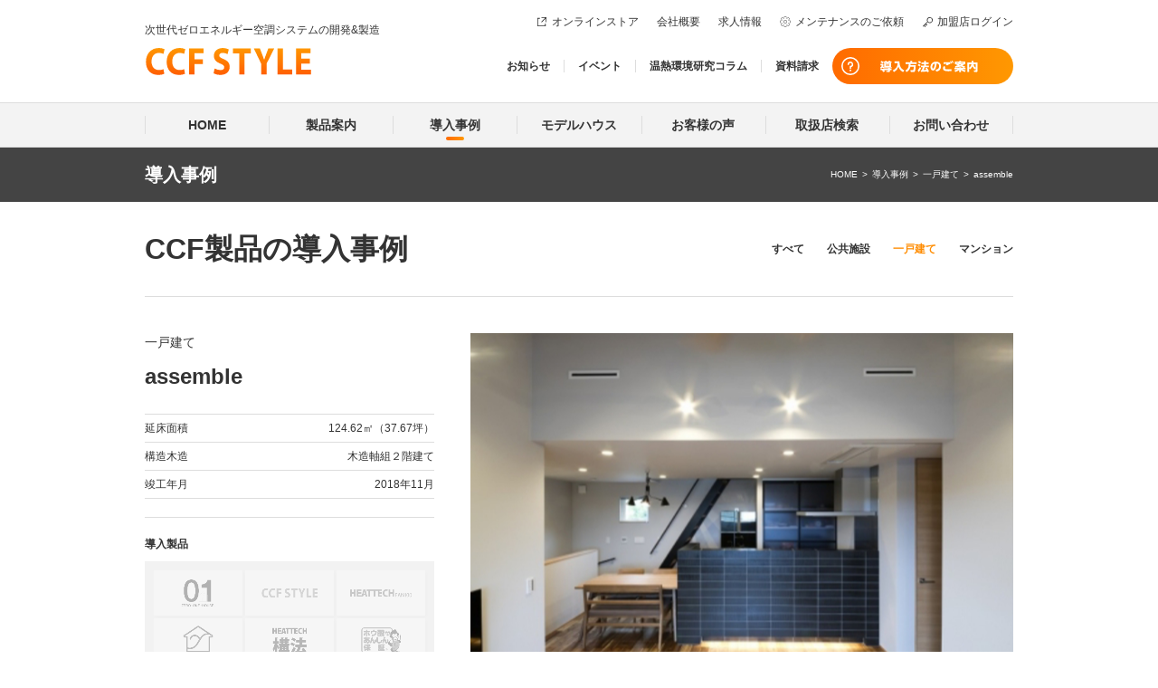

--- FILE ---
content_type: text/html; charset=UTF-8
request_url: https://ccfstyle.com/case/category_42/563.php
body_size: 25671
content:





<!DOCTYPE html>
<html lang="ja">


<head>


<!-- Google tag (gtag.js) -->
<script async src="https://www.googletagmanager.com/gtag/js?id=G-G8VPJKGC5N"></script>
<script>
  window.dataLayer = window.dataLayer || [];
  function gtag(){dataLayer.push(arguments);}
  gtag('js', new Date());

  gtag('config', 'G-G8VPJKGC5N');
</script>





<meta charset="UTF-8">
<meta name="format-detection" content="telephone=no">
<meta name="author" content="CCF STYLE">
<meta name="copyright" content="CCF STYLE">
<meta name="viewport" content="width=device-width,initial-scale=1">


<!--[if IE]>
<meta http-equiv="X-UA-Compatible" content="IE=edge">
<![endif]-->


<title>assemble :: CCF STYLE</title>


<meta name="description" content="CCF STYLEが導入された事例「assemble」(一戸建て)の詳細です。床暖房を超えた床暖房CCFSTYLEは、床はもちろん部屋もあったかなのに全室あったか！、しかも低価格で省エネルギー！床暖房ならCCFSTYLE">
<meta name="keywords" content="一戸建て,assemble,導入,施工,事例,写真,CCF STYLE,床暖房,床冷暖房,低価格,省エネ,全室">


<!-- favicon/touch icon -->
<link rel="shortcut icon" href="/style_images/icons/favicon.ico" type="image/x-icon">
<link rel="apple-touch-icon" sizes="57x57" href="/style_images/icons/apple-touch-icon-57x57.png">
<link rel="apple-touch-icon" sizes="60x60" href="/style_images/icons/apple-touch-icon-60x60.png">
<link rel="apple-touch-icon" sizes="72x72" href="/style_images/icons/apple-touch-icon-72x72.png">
<link rel="apple-touch-icon" sizes="76x76" href="/style_images/icons/apple-touch-icon-76x76.png">
<link rel="apple-touch-icon" sizes="114x114" href="/style_images/icons/apple-touch-icon-114x114.png">
<link rel="apple-touch-icon" sizes="120x120" href="/style_images/icons/apple-touch-icon-120x120.png">
<link rel="apple-touch-icon" sizes="144x144" href="/style_images/icons/apple-touch-icon-144x144.png">
<link rel="apple-touch-icon" sizes="152x152" href="/style_images/icons/apple-touch-icon-152x152.png">
<link rel="apple-touch-icon" sizes="180x180" href="/style_images/icons/apple-touch-icon-180x180.png">
<meta name="msapplication-square70x70logo" content="/style_images/icons/smalltile.png">
<meta name="msapplication-square150x150logo" content="/style_images/icons/mediumtile.png">
<meta name="msapplication-wide310x150logo" content="/style_images/icons/widetile.png">
<meta name="msapplication-square310x310logo" content="/style_images/icons/largetile.png">


<!-- CSS -->
<link rel="stylesheet" href="/css/common/reset.css?20251210074028">
<link rel="stylesheet" href="/css/common/common.css?20251210074028">

<!--[if !IE]>

<!-- only screen and (min-width: 0px) and (max-width: 599px) -->
<link rel="stylesheet" href="/css/sp/default.css?20251210074028" media="only screen and (min-width: 0px) and (max-width: 599px)">
<link rel="stylesheet" href="/css/sp/style.css?20251210074028" media="only screen and (min-width: 0px) and (max-width: 599px)">

<!-- only screen and (min-width: 600px) and (max-width: 979px) -->
<link rel="stylesheet" href="/css/tab/default.css?20251210074028" media="only screen and (min-width: 600px) and (max-width: 979px)">
<link rel="stylesheet" href="/css/tab/style.css?20251210074028" media="only screen and (min-width: 600px) and (max-width: 979px)">

<!-- only screen and (min-width: 980px) -->
<link rel="stylesheet" href="/css/pc/default.css?20251210074028" media="only screen and (min-width: 980px)">
<link rel="stylesheet" href="/css/pc/style.css?20251210074028" media="only screen and (min-width: 980px)">

<!--<![endif]-->


<!--[if IE]>
<link rel="stylesheet" href="/css/pc/default.css?20251210074028">
<link rel="stylesheet" href="/css/pc/style.css?20251210074028">
<link rel="stylesheet" href="/css/pc/ie.css?20251210074028">
<!--<![endif]-->


<!-- JS -->
<script src="//ajax.googleapis.com/ajax/libs/jquery/1.12.4/jquery.min.js"></script>
<script src="/js/common/cssua.min.js"></script>
<script src="/js/common/jquery.easing.1.3.js"></script>
<script src="/js/common/jquery.ba-throttle-debounce.min.js"></script>
<script src="/js/common/common.js?20251210074028"></script>


<!--[if lt IE 9]>
<script src="/js/pc/html5shiv.js"></script>
<script src="/js/pc/IE9.js"></script>
<script src="/js/pc/flexibility.js"></script>
<script>
$(function(){
    flexibility(document.documentElement);
});
</script>
<![endif]-->


<!-- SVG -->
<script src="/js/common/modernizr-svg.js"></script>
<script>
$(function(){
    if(!Modernizr.svg){
        $('img').each(function() {
            $(this).attr('src', $(this).attr('src').replace(/\.svg/gi,'.png'));
        });
    }
});
</script>


<!-- Web font -->
<link href="//fonts.googleapis.com/css?family=Open+Sans:400,700" rel="stylesheet">




<!-- Lightbox -->
<link rel="stylesheet" href="/css/common/jquery.fs.boxer.css?20251210074028">
<script src="/js/common/jquery.fs.boxer.js"></script>
<script>
$(function(){
    $('a[rel^=lightbox]').boxer();
});
</script>




</head>




<body id="js_global_body" class="sub_page global_body wrap">




<div data-obj="js_content">








<header class="global_header" data-obj="js_global_header">
<div class="inner box flex flex_j_between">


<div class="logo_column">

<p class="caption">次世代ゼロエネルギー空調システムの開発&amp;製造</p>

<p class="logo img_box">
<a href="/"><img src="/style_images/common/logo_1.svg" alt="CCF STYLE"></a>
</p>

</div>


<div class="nav_column flex flex_j_end sp_none">

<nav class="header_sub_nav">
<ul class="sub_nav_inner flex">
<li class="nav icon icon_blank"><a href="https://ccfstyle.stores.jp/">オンラインストア</a></li>
<li class="nav"><a href="/company/">会社概要</a></li>
<li class="nav"><a href="/job/">求人情報</a></li>
<li class="nav icon icon_gear"><a href="/maintenance/request/">メンテナンスのご依頼</a></li>
<li class="nav icon icon_key"><a href="https://www.oklabo.org/login/" target="_blank">加盟店ログイン</a></li>
</ul>
</nav>

<nav class="header_main_nav">
<ul class="main_nav_inner flex">
<li class="nav"><a href="/news/">お知らせ</a></li>
<li class="nav"><a href="/event/">イベント</a></li>
<li class="nav"><a href="/onnetsu-column/">温熱環境研究コラム</a></li>
<li class="nav"><a href="/introduction/request/">資料請求</a></li>
<li class="nav">
<a href="/introduction/" class="btn img_box">
<picture>
<source media="(min-width: 600px) and (max-width: 979px)" srcset="/style_images/tab/header_contact_btn.svg">
<source media="(min-width: 980px)" srcset="/style_images/pc/header_contact_btn.svg">
<img src="/style_images/pc/header_contact_btn.svg" alt="導入方法のご案内">
</picture>
</a>
</li>
</ul>
</nav>

</div>


<div class="global_menu_trigger pc_none" data-obj="js_global_menu_trigger">
<span class="t bar"></span>
<span class="m bar"></span>
<span class="b bar"></span>
</div>


</div>
<!-- / .global_header --></header>




<nav class="global_nav sp_none">
<ul class="inner box flex">

<li class="nav">
<a href="/" class="bl">HOME</a>
</li>

<li class="nav">
<a href="/product/" class="bl">製品案内</a>
</li>

<li class="nav">
<a href="/case/" class="bl current">導入事例</a>
</li>

<li class="nav">
<a href="/model/" class="bl">モデルハウス</a>
</li>

<li class="nav">
<a href="/voice/" class="bl">お客様の声</a>
</li>

<li class="nav">
<a href="/treat/" class="bl">取扱店検索</a>
</li>

<li class="nav">
<a href="/contact/" class="bl">お問い合わせ</a>
</li>

</ul>
</nav>




<div class="page_path_title">
<div class="inner box flex flex_j_between">

<h1 class="title fb">導入事例</h1>

<nav class="page_path">
<ol class="flex">
<li class="path"><a href="/">HOME</a><span class="arrow">&gt;</span></li>
<li class="path"><a href="/case/">導入事例</a><span class="arrow">&gt;</span></li>
<li class="path"><a href="/case/category_42/">一戸建て</a><span class="arrow">&gt;</span></li>
<li class="path">assemble</li>
</ol>
</nav>

</div>
<!-- / .page_path_title --></div>




<section class="sub_page_content">
<div class="box flex">




<p class="result_page_title page_title fs_1 fb">CCF製品の導入事例</p>





<nav class="result_category_nav fb fs_7">
<ul class="inner flex">
<li class="nav"><a href="/case/">すべて</a></li>

<li class="nav"><a href="/case/category_41/">公共施設</a></li>

<li class="nav"><a href="/case/category_42/" class="current">一戸建て</a></li>

<li class="nav"><a href="/case/category_43/">マンション</a></li>

</ul>
</nav>




<article class="case_detail article_detail section top_section flex flex_a_start flex_j_between">



<div class="article_thumb pc_order_2 tab_order_2 sp_order_1">


<div class="main_thumb"><a href="https://www.ccfstyle.com/case/assets_c/2022/08/%EF%BC%B71907099-433x650-thumb-433x650-2042.jpg" rel="lightbox"><img src="https://www.ccfstyle.com/case/assets_c/2022/08/%EF%BC%B71907099-433x650-thumb-1200xauto-2042.jpg" alt="「assemble」 メイン画像"></a></div>


<ul class="sub_thumb flex flex_a_start">

<li class="thumb img_box"><a href="https://www.ccfstyle.com/case/assets_c/2022/08/%EF%BC%B71907098-976x650-thumb-976x650-2043.jpg" rel="lightbox"><img src="https://www.ccfstyle.com/case/assets_c/2022/08/%EF%BC%B71907098-976x650-thumb-156x156-2043.jpg" alt="「assemble」 サムネイル画像1"></a></li>

<li class="thumb img_box"><a href="https://www.ccfstyle.com/case/assets_c/2022/08/%EF%BC%B71907097-976x650-thumb-976x650-2044.jpg" rel="lightbox"><img src="https://www.ccfstyle.com/case/assets_c/2022/08/%EF%BC%B71907097-976x650-thumb-156x156-2044.jpg" alt="「assemble」 サムネイル画像2"></a></li>

<li class="thumb img_box"><a href="https://www.ccfstyle.com/case/assets_c/2022/08/%EF%BC%B719070910-976x650-thumb-976x650-2045.jpg" rel="lightbox"><img src="https://www.ccfstyle.com/case/assets_c/2022/08/%EF%BC%B719070910-976x650-thumb-156x156-2045.jpg" alt="「assemble」 サムネイル画像3"></a></li>

<li class="thumb img_box"><a href="https://www.ccfstyle.com/case/assets_c/2022/08/%EF%BC%B71907091-433x650-thumb-433x650-2046.jpg" rel="lightbox"><img src="https://www.ccfstyle.com/case/assets_c/2022/08/%EF%BC%B71907091-433x650-thumb-156x156-2046.jpg" alt="「assemble」 サムネイル画像4"></a></li>

<li class="thumb img_box"><a href="https://www.ccfstyle.com/case/assets_c/2022/08/%EF%BC%B71907093-433x650-thumb-433x650-2047.jpg" rel="lightbox"><img src="https://www.ccfstyle.com/case/assets_c/2022/08/%EF%BC%B71907093-433x650-thumb-156x156-2047.jpg" alt="「assemble」 サムネイル画像5"></a></li>

<li class="thumb img_box"><a href="https://www.ccfstyle.com/case/assets_c/2022/08/%EF%BC%B71907094-976x650-thumb-976x650-2048.jpg" rel="lightbox"><img src="https://www.ccfstyle.com/case/assets_c/2022/08/%EF%BC%B71907094-976x650-thumb-156x156-2048.jpg" alt="「assemble」 サムネイル画像6"></a></li>

<li class="thumb img_box"><a href="https://www.ccfstyle.com/case/assets_c/2022/08/%EF%BC%B71907095-433x650-thumb-433x650-2049.jpg" rel="lightbox"><img src="https://www.ccfstyle.com/case/assets_c/2022/08/%EF%BC%B71907095-433x650-thumb-156x156-2049.jpg" alt="「assemble」 サムネイル画像7"></a></li>

<li class="thumb img_box"><a href="https://www.ccfstyle.com/case/assets_c/2022/08/%EF%BC%B71907096-433x650-thumb-433x650-2050.jpg" rel="lightbox"><img src="https://www.ccfstyle.com/case/assets_c/2022/08/%EF%BC%B71907096-433x650-thumb-156x156-2050.jpg" alt="「assemble」 サムネイル画像8"></a></li>

<li class="thumb img_box"><a href="https://www.ccfstyle.com/case/assets_c/2022/08/%EF%BC%B71907092-433x650-thumb-433x650-2051.jpg" rel="lightbox"><img src="https://www.ccfstyle.com/case/assets_c/2022/08/%EF%BC%B71907092-433x650-thumb-156x156-2051.jpg" alt="「assemble」 サムネイル画像9"></a></li>





</ul>


<!-- / .article_thumb pc_order_2 tab_order_2 sp_order_1 --></div>




<div class="article_body pc_order_1 tab_order_1 sp_order_2">


<p class="category"><span><a href="/case/category_42/">一戸建て</a></span></p>
<h1 class="article_title fb fs_3">assemble</h1>




<table class="case_data fs_7">
<tbody>


<tr class="tr">
<th class="th">延床面積</th>
<td class="td">124.62㎡（37.67坪）</td>
</tr>

<tr class="tr">
<th class="th">構造木造</th>
<td class="td">木造軸組２階建て</td>
</tr>


<tr class="tr">
<th class="th">竣工年月</th>
<td class="td">2018年11月</td>
</tr>





</tbody>
</table>



<div class="case_product fs_7">
<h2 class="fb">導入製品</h2>
<ul class="product_result flex">
<li class="product img_box">
<a href="/product/zeroone/">
<img src="/style_images/common/product_zeroone_logo.png" alt="ZERO・ONE・HOUSE">
</a>
</li>
<li class="product img_box">
<a href="/product/ccf/">
<img src="/style_images/common/product_ccf_logo.png" alt="CCF STYLE">
</a>
</li>
<li class="product img_box">
<a href="/product/heat-tech-fan/">
<img src="/style_images/common/product_heat-tech-fan_logo.png" alt="HEATTECH FAN 100">
</a>
</li>
<li class="product img_box">
<a href="/product/non-sick/">
<img src="/style_images/common/product_non-sick_logo.png" alt="NON SICK">
</a>
</li>
<li class="product img_box">
<a href="/product/heattech/">
<img src="/style_images/common/product_heattech_logo.png" alt="HEATTECH構法">
</a>
</li>
<li class="product img_box">
<a href="/product/boric-acid/">
<img src="/style_images/common/product_boric-acid_logo.png" alt="ホウ酸deあんしん保証">
</a>
</li>
<li class="product img_box">
<a href="/product/kenbunroku/">
<img src="/style_images/common/product_kenbunroku_logo.png" alt="施工検分録">
</a>
</li>
<li class="product img_box">
<a href="/product/guarantee/">
<img src="/style_images/common/product_guarantee_logo.png" alt="快適保証">
</a>
</li>
</ul>
</div>


<a href="/case/" class="back line fs_7">一覧に戻る &raquo;</a>


<!-- / .article_body pc_order_1 tab_order_1 sp_order_2 --></div>



<!-- / .case_detail article_detail section top_section flex flex_a_start flex_j_between --></article>




<aside class="case_aside article_aside section">


<h2 class="fs_4 fb">関連する導入事例</h2>




















<!-- / .case_aside article_aside section --></aside>




</div>
<!-- / .sub_page_content --></section>




<a href="#js_global_body" class="page_top bl">
<picture>
<source media="(max-width: 599px)" srcset="/style_images/sp/page_top.svg" class="arrow">
<source media="(min-width: 600px) and (max-width: 979px)" srcset="/style_images/tab/page_top.svg" class="arrow">
<source media="(min-width: 980px)" srcset="/style_images/pc/page_top.svg" class="arrow">
<img src="/style_images/pc/page_top.svg" alt="Page Top" class="arrow">
</picture>
</a>




<div class="global_conversion">
<div class="box">


<div class="conversion_bnr conversion_bnr_1">
<p class="title">
<span class="main fb">CCFの各種製品を導入するには？</span>
<span class="sub wf">For Customers</span>
</p>

<p class="info"><span class="pc_block">これから建設予定の住宅、または既存の住宅にCCFの各種製品を導入するには、</span>
CCF取扱店に施工を依頼するか、施工する工務店がCCFに加盟してしていただく必要があります。</p>

<ul class="bnr_nav flex">
<li class="btn img_box">
<a href="/introduction/">
<picture>
<source media="(max-width: 599px)" srcset="/style_images/sp/conversion_btn_1.svg">
<source media="(min-width: 600px) and (max-width: 979px)" srcset="/style_images/tab/conversion_btn_1.svg">
<source media="(min-width: 980px)" srcset="/style_images/pc/conversion_btn_1.svg">
<img src="/style_images/pc/conversion_btn_1.svg" alt="導入方法のご案内">
</picture>
</a>
</li>
<li class="btn img_box">
<a href="/introduction/request/">
<picture>
<source media="(max-width: 599px)" srcset="/style_images/sp/conversion_btn_7.svg">
<source media="(min-width: 600px) and (max-width: 979px)" srcset="/style_images/tab/conversion_btn_7.svg">
<source media="(min-width: 980px)" srcset="/style_images/pc/conversion_btn_7.svg">
<img src="/style_images/pc/conversion_btn_7.svg" alt="資料請求はこちら">
</picture>
</a>
</li>
<li class="nav fb"><a href="/treat/">取扱店を探す</a></li>
<li class="nav fb"><a href="/contact/">お問い合わせ</a></li>
</ul>

</div>


<div class="conversion_bnr conversion_bnr_2">
<p class="title">
<span class="main fb">CCFの各種製品の導入でビジネスチャンスを拡大！</span>
<span class="sub wf">For Builders</span>
</p>

<p class="info"><span class="pc_block">当社では、CCFの各種製品やシステムをお取扱いしていただける事業者様を募集しております。</span>ご加盟いただいた事業者様にはお問合わせのあったお客様をご紹介させていただきます。</p>

<ul class="bnr_nav flex">
<li class="btn img_box">
<a href="/introduction/builder/">
<picture>
<source media="(max-width: 599px)" srcset="/style_images/sp/conversion_btn_2.svg">
<source media="(min-width: 600px) and (max-width: 979px)" srcset="/style_images/tab/conversion_btn_2.svg">
<source media="(min-width: 980px)" srcset="/style_images/pc/conversion_btn_2.svg">
<img src="/style_images/pc/conversion_btn_2.svg" alt="工務店の方">
</picture>
</a>
</li>
<li class="btn img_box">
<a href="/introduction/architect/">
<picture>
<source media="(max-width: 599px)" srcset="/style_images/sp/conversion_btn_3.svg">
<source media="(min-width: 600px) and (max-width: 979px)" srcset="/style_images/tab/conversion_btn_3.svg">
<source media="(min-width: 980px)" srcset="/style_images/pc/conversion_btn_3.svg">
<img src="/style_images/pc/conversion_btn_3.svg" alt="設計事務所の方">
</picture>
</a>
</li>
<li class="btn img_box">
<a href="/introduction/others/">
<picture>
<source media="(max-width: 599px)" srcset="/style_images/sp/conversion_btn_8.svg">
<source media="(min-width: 600px) and (max-width: 979px)" srcset="/style_images/tab/conversion_btn_8.svg">
<source media="(min-width: 980px)" srcset="/style_images/pc/conversion_btn_8.svg">
<img src="/style_images/pc/conversion_btn_8.svg" alt="その他の事業者の方">
</picture>
</a>
</li>
</ul>

</div>




<div class="conversion_bnr conversion_bnr_3">
<p class="title">
<span class="main fb">WEBで簡単！お見積りがWEBからも可能です。</span>
<span class="sub wf">For Builders</span>
</p>

<p class="info"><span class="pc_block">HEATTECHFAN、HEATTECHFANのお見積りはこちらからお願いします。</span>確認後、ご連絡させていただきます。</p>

<ul class="bnr_nav flex">
<li class="btn img_box">
<a href="https://32j8c.hp.peraichi.com" target="_blank">
<picture>
<source media="(max-width: 599px)" srcset="/style_images/sp/conversion_btn_9.svg">
<source media="(min-width: 600px) and (max-width: 979px)" srcset="/style_images/tab/conversion_btn_9.svg">
<source media="(min-width: 980px)" srcset="/style_images/pc/conversion_btn_9.svg">
<img src="/style_images/pc/conversion_btn_9.svg" alt="CCFSTYLE">
</picture>
</a>
</li>
<li class="btn img_box">
<a href="https://tukom.hp.peraichi.com" target="_blank">
<picture>
<source media="(max-width: 599px)" srcset="/style_images/sp/conversion_btn_10.svg">
<source media="(min-width: 600px) and (max-width: 979px)" srcset="/style_images/tab/conversion_btn_10.svg">
<source media="(min-width: 980px)" srcset="/style_images/pc/conversion_btn_10.svg">
<img src="/style_images/pc/conversion_btn_10.svg" alt="HEATTECHFAN">
</picture>
</a>
</li>
</ul>

</div>




<div data-obj="js_sp_global_nav">
<div class="conversion_nav_bnr flex flex_a_start sp_inner">


<ul class="conversion_nav sp_order_2 sp_nav">
<li class="main"><a href="/" class="sp_block">HOME</a></li>
<li class="main separate">
<dl class="js_sp_slide_menu sp_slide_menu dl">
<dt class="js_sp_slide_trigger sp_slide_trigger dt"><a href="/product/" class="js_sp_invalid_link sp_block">製品案内</a></dt>
<dd class="js_sp_slide_content sp_slide_content dd"><a href="/product/zeroone/">└ ZERO・ONE・HOUSE</a></dd>
<dd class="js_sp_slide_content sp_slide_content dd"><a href="/product/ccf/">└ CCF STYLE</a></dd>
<dd class="js_sp_slide_content sp_slide_content dd"><a href="/product/heat-tech-fan/">└ HEATTECH FAN 100</a></dd>
<dd class="js_sp_slide_content sp_slide_content dd"><a href="/product/non-sick/">└ NON SICK</a></dd>
<dd class="js_sp_slide_content sp_slide_content dd"><a href="/product/heattech/">└ HEATTECH構法</a></dd>
<dd class="js_sp_slide_content sp_slide_content dd"><a href="/product/menshin/">└ 免震deあんしん保証</a></dd>
<dd class="js_sp_slide_content sp_slide_content dd"><a href="/product/boric-acid/">└ ホウ酸deあんしん保証</a></dd>
<dd class="js_sp_slide_content sp_slide_content dd"><a href="/product/kenbunroku/">└ 施工検分録</a></dd>
<dd class="js_sp_slide_content sp_slide_content dd"><a href="/product/guarantee/">└ 快適保証</a></dd>
</dl>
</li>
</ul>


<ul class="conversion_nav sp_order_3 sp_nav">
<li class="main"><a href="https://ccfstyle.stores.jp/" target="_blank" class="icon_blank sp_block">オンラインストア</a></li>
<li class="main"><a href="/case/" class="sp_block">導入事例</a></li>
<li class="main"><a href="/model/" class="sp_block">モデルハウス</a></li>
<li class="main"><a href="/treat/" class="sp_block">取扱店検索</a></li>
<li class="main"><a href="/voice/" class="sp_block">お客様の声</a></li>
<li class="main separate sp_separate">
<dl class="js_sp_slide_menu sp_slide_menu dl">
<dt class="js_sp_slide_trigger sp_slide_trigger dt"><a href="/introduction/" class="js_sp_invalid_link sp_block">導入方法のご案内</a></dt>
<dd class="js_sp_slide_content sp_slide_content dd"><a href="/introduction/general/">└ 一般の方へ</a></dd>
<dd class="js_sp_slide_content sp_slide_content dd"><a href="/introduction/builder/">└ 工務店の方へ</a></dd>
<dd class="js_sp_slide_content sp_slide_content dd"><a href="/introduction/architect/">└ 設計事務所の方へ</a></dd>
<dd class="js_sp_slide_content sp_slide_content dd"><a href="/introduction/others/">└ その他の事業者の方へ</a></dd>
<dd class="js_sp_slide_content sp_slide_content dd"><a href="/introduction/voice/">導入した工務店の声</a></dd>
<dd class="js_sp_slide_content sp_slide_content dd"><a href="/introduction/request/">資料請求</a></dd>
</dl>
</li>
</ul>


<ul class="conversion_nav sp_order_4 sp_nav sp_separate">
<li class="main"><a href="/news/" class="sp_block">CCFからのお知らせ</a></li>
<li class="main"><a href="/event/" class="sp_block">イベント情報</a></li>
<li class="main"><a href="/onnetsu-column/" class="sp_block">温熱環境研究コラム</a></li>
<li class="main"><a href="/magazine/" class="sp_block">メールマガジン登録</a></li>
<li class="main separate sp_separate sp_separate_2"><a href="/maintenance/request/" class="sp_block">メンテナンスのご依頼</a></li>
<li class="main sp_separate"><a href="/maintenance/" class="sp_block">メンテナンスに関するお知らせ</a></li>
<li class="main separate sp_separate sp_level_2"><a href="/company/">会社概要</a></li>
<li class="main sp_level_2"><a href="/greeting/">代表挨拶</a></li>
<li class="main sp_level_2"><a href="/job/">求人情報</a></li>
<li class="main sp_level_2"><a href="/contact/">お問い合わせ</a></li>
<li class="main sp_level_2"><a href="/privacy/">プライバシーポリシー</a></li>
<li class="main sp_level_2 pc_none tab_none"><a href="https://www.oklabo.org/login/" target="_blank">加盟店ログイン</a></li>
</ul>


<ul class="conversion_bnr_min sp_order_1">

<li class="bnr bnr_1">
<p class="title">
<span class="main fb">CCF STYLEを導入されている方へ</span>
<span class="sub wf">Maintenance Guide</span>
</p>
<div class="btn img_box">
<a href="/maintenance/request/">
<picture>
<source media="(max-width: 599px)" srcset="/style_images/sp/conversion_btn_5.svg">
<source media="(min-width: 600px) and (max-width: 979px)" srcset="/style_images/tab/conversion_btn_5.svg">
<source media="(min-width: 980px)" srcset="/style_images/pc/conversion_btn_5.svg">
<img src="/style_images/pc/conversion_btn_5.svg" alt="メンテナンスのご依頼">
</picture>
</a>
</div>
</li>

<li class="bnr bnr_2">
<p class="title">
<span class="main fb">CCFからのお得な情報が満載</span>
<span class="sub wf">Mail Magazine</span>
</p>
<div class="btn img_box">
<a href="/magazine/">
<picture>
<source media="(max-width: 599px)" srcset="/style_images/sp/conversion_btn_6.svg">
<source media="(min-width: 600px) and (max-width: 979px)" srcset="/style_images/tab/conversion_btn_6.svg">
<source media="(min-width: 980px)" srcset="/style_images/pc/conversion_btn_6.svg">
<img src="/style_images/pc/conversion_btn_6.svg" alt="メルマガ登録">
</picture>
</a>
</div>
</li>

</ul>


<!-- / .conversion_nav_bnr flex flex_a_start sp_inner --></div>
</div>


</div>
<!-- / .global_conversion --></div>




<footer class="global_footer">
<small class="copyright">Copyright (c) 2013-2025 CCF STYLE. All rights reserved. <br>
Web produced by <a href="https://easy-communications.co.jp/" target="_blank">Easy Communications Inc.</a></small>
</footer>





<script type="text/javascript">
  var _gaq = _gaq || [];
  _gaq.push(['_setAccount', 'UA-36297521-1']);
  _gaq.push(['_trackPageview']);

  (function() {
    var ga = document.createElement('script'); ga.type = 'text/javascript'; ga.async = true;
    ga.src = ('https:' == document.location.protocol ? 'https://ssl' : 'http://www') + '.google-analytics.com/ga.js';
    var s = document.getElementsByTagName('script')[0]; s.parentNode.insertBefore(ga, s);
  })();
</script>





</div>






</body>
</html>


--- FILE ---
content_type: text/css
request_url: https://ccfstyle.com/css/common/reset.css?20251210074028
body_size: 3161
content:
@charset "utf-8";

/* CSS Document */


/*------------------------------------------------
Reset CSS
------------------------------------------------*/
*,
*::before,
*::after {
    -webkit-box-sizing: border-box;
    box-sizing: border-box;
}

html,
body,
div,
span,
object,
iframe,
h1,
h2,
h3,
h4,
h5,
h6,
p,
blockquote,
pre,
abbr,
address,
cite,
code,
del,
dfn,
em,
img,
ins,
kbd,
q,
samp,
small,
strong,
sub,
sup,
var,
b,
i,
dl,
dt,
dd,
ol,
ul,
li,
fieldset,
form,
label,
legend,
table,
caption,
tbody,
tfoot,
thead,
tr,
th,
td,
article,
aside,
canvas,
details,
figcaption,
figure,
footer,
header,
hgroup,
menu,
nav,
section,
summary,
time,
mark,
audio,
video {
    background: transparent;
    border: 0;
    font-size: 100%;
    margin: 0;
    outline: 0;
    padding: 0;
    vertical-align: baseline;
}

h1,
h2,
h3,
h4,
h5,
h6 {
    font-weight: normal;
}

blockquote::before,
blockquote::after,
q::before,
q::after {
    content: '';
    content: none;
}

li {
    list-style: none;
}

body {
    line-height: 1;
}

article,
aside,
details,
figcaption,
figure,
footer,
header,
hgroup,
menu,
nav,
section {
    display: block;
}

blockquote,
q {
    quotes: none;
}

a {
    margin: 0;
    padding: 0;
    font-size: 100%;
    background: transparent;
    vertical-align: baseline;
}

ins {
    background-color: #ff9;
    color: #000;
    text-decoration: none;
}

mark {
    background-color: #ff9;
    color: #000;
    font-weight: bold;
    font-style: italic;
}

del {
    text-decoration: line-through;
}

abbr[title],
dfn[title] {
    border-bottom: 1px dotted;
    cursor: help;
}

table {
    border-collapse: collapse;
    border-spacing: 0;
    width: 100%;
}

th,
td {
    text-align: left;
}

hr {
    border: none;
    border-top: .99px solid #ddd;
    display: block;
    height: 1px;
    margin: 0;
    padding: 0;
    width: 100%;
}

input,
select {
    vertical-align: middle;
}

img {
    display: block;
    vertical-align: bottom;
}

address {
    font-style: normal;
}

input[type="button"],
input[type="text"],
input[type="search"],
input[type="password"],
input[type="image"],
input[type="tel"],
input[type="email"],
input[type="submit"],
select,
textarea {
    font-family: "ヒラギノ角ゴ ProN W3", Hiragino Kaku Gothic ProN, Arial, "メイリオ", Meiryo, sans-serif;
}

input[type="button"],
input[type="text"],
input[type="search"],
input[type="password"],
input[type="image"],
input[type="tel"],
input[type="email"],
input[type="submit"],
textarea {
    -webkit-appearance: none;
    -moz-appearance: none;
    appearance: none;
    border-radius: 3px;
}

input[type="submit"] {
    border-radius: 3px;
}

input[type="radio"],
input[type="checkbox"] {
    margin: 0 5px 0 0;
    vertical-align: middle;
}

select {
    outline: none;
}


/*Hides from IE-mac ¥
------------------------------------------------*/
* html .clearfix {
    height: 1%;
}


/*clearfix
------------------------------------------------*/
.clearfix {
    -webkit-box-sizing: border-box;
    box-sizing: border-box;
    max-width: 100%;
    overflow: hidden;
}

.clearfix::after {
    clear: both;
    content: ".";
    display: block;
    height: 0;
    line-height: 0;
    overflow: hidden;
    visibility: hidden;
}


--- FILE ---
content_type: text/css
request_url: https://ccfstyle.com/css/common/common.css?20251210074028
body_size: 4293
content:
@charset "utf-8";
/* CSS Document */


/*------------------------------------------------
共通設定
------------------------------------------------*/
html {
	height: 100%;
	overflow: auto;
	-webkit-overflow-scrolling: touch;
	width: 100%;
}

body {
	background: #fff;
	color: #333;
	font-family: "Hiragino Kaku Gothic ProN", "ヒラギノ角ゴ ProN W3", "メイリオ", Meiryo, "ＭＳ ゴシック", sans-serif;
	-webkit-font-feature-settings: "tnum";
	font-feature-settings: "tnum";
	-webkit-font-smoothing: antialiased;
	font-variant-numeric: tabular-nums;
	font-weight: 400;
	letter-spacing: 0;
	line-height: 1.5;
	margin: 0;
	min-height: 100%;
	padding: 0;
	position: relative;
	-webkit-text-size-adjust: 100%;
	-moz-text-size-adjust: 100%;
	-ms-text-size-adjust: 100%;
	width: 100%;
}




/*------------------------------------------------
イメージ
------------------------------------------------*/
.img_box img,
.img_box input[type="image"] {
	height: auto;
	width: 100%;
}

input[type="image"] {
	-webkit-transition: all .3s ease;
	transition: all .3s ease;
}

input[type="checkbox"]:checked + span,
input[type="radio"]:checked + span {
	font-weight: bold;
}



/*------------------------------------------------
リンク
------------------------------------------------*/
a,
a:link,
a:visited,
a:hover,
a:active {
	text-decoration: none;
}

a {
	color: #333;
}

a:hover {
	color: #ff7d00;
}

a img {
	outline: none;
	-webkit-transform: translateZ(0);
	transform: translateZ(0);
	-webkit-transition: all .3s ease;
	transition: all .3s ease;
}

a.line {
	text-decoration: underline;
}

a.line:hover {
	text-decoration: none;
}

.bl {
	cursor: pointer;
	display: block;
	-webkit-transform: translateZ(0);
	transform: translateZ(0);
	-webkit-transition: all .3s ease;
	transition: all .3s ease;
}

.ct,
a.ct,
a.ct:link,
a.ct:visited,
a.ct:hover,
a.ct:active {
	color: #ff7d00;
}




/*------------------------------------------------
プレースホルダー
------------------------------------------------*/
::-webkit-input-placeholder {
	color: #b5b5b5;
	font-family: "ヒラギノ角ゴ Pro W3", "Hiragino Kaku Gothic Pro", "メイリオ", Meiryo, "ＭＳ Ｐゴシック", sans-serif;
}

:-ms-input-placeholder {
	color: #b5b5b5;
	font-family: "ヒラギノ角ゴ Pro W3", "Hiragino Kaku Gothic Pro", "メイリオ", Meiryo, "ＭＳ Ｐゴシック", sans-serif;
}

::-moz-placeholder {
	color: #b5b5b5;
	font-family: "ヒラギノ角ゴ Pro W3", "Hiragino Kaku Gothic Pro", "メイリオ", Meiryo, "ＭＳ Ｐゴシック", sans-serif;
}

placeholder {
	color: #b5b5b5;
	font-family: "ヒラギノ角ゴ Pro W3", "Hiragino Kaku Gothic Pro", "メイリオ", Meiryo, "ＭＳ Ｐゴシック", sans-serif;
}




/*------------------------------------------------
テキスト
------------------------------------------------*/
p {
	margin: 1em 0 0;
}

.ac {
	text-align: center;
}

.ar {
	text-align: right;
}

.al {
	text-align: left;
}

.fn {
	font-weight: normal;
}

.fb {
	font-weight: bold;
}

.line {
	text-decoration: underline;
}

.wf {
	font-family: "Open Sans", sans-serif;
	font-weight: 700;
}



/*------------------------------------------------
テーブル／テーブルセル／インラインブロック/フレックスボックス
------------------------------------------------*/
table {
	border-collapse: collapse;
	width: 100%;
}

.table {
	border-collapse: collapse;
	display: table;
	width: 100%;
}

.cel {
	display: table-cell;
}

.inline_outer {
	letter-spacing: -.4em;
}

.inline {
	display: inline-block;
	letter-spacing: .05em;
}

.block {
	display: block;
}

.flex {
	align-items: center;
	-webkit-box-align: center;
	display: -ms-flexbox;
	display: -webkit-box;
	display: flex;
	-ms-flex-align: center;
	-ms-flex-wrap: wrap;
	flex-wrap: wrap;
}




/*------------------------------------------------
リスト
------------------------------------------------*/
.decimal {
	display: list-item;
	list-style: outside decimal;
	margin-left: 1.7em;
}

.disc {
	display: list-item;
	list-style: outside disc;
	margin-left: 1.7em;
}

.alpha {
	display: list-item;
	list-style: outside lower-alpha;
	margin-left: 1.7em;
}




/*------------------------------------------------
コンテンツ
------------------------------------------------*/
.content {
	background-color: #fff;
}

.color_content {
	background-color: #f3f3f3;
}


--- FILE ---
content_type: text/css
request_url: https://ccfstyle.com/css/pc/default.css?20251210074028
body_size: 5925
content:
@charset "utf-8";
/* CSS Document */
/* PC CSS / only screen and (min-width: 980px) */


/*------------------------------------------------
共通設定
------------------------------------------------*/
body {
    font-size: 14px;
    min-width: 320px;
}

.box {
    margin: 0 auto;
    width: 960px;
}

.pc_block {
    display: block;
}

.pc_none {
    display: none;
}

.section_hr {
    margin: 30px 0;
}




/*------------------------------------------------
リンク
------------------------------------------------*/
.ua-desktop a:hover {
    text-decoration: underline;
}

.ua-desktop a.line:hover {
    text-decoration: none;
}

.ua-desktop a:hover img,
.ua-desktop .bl:hover {
    text-decoration: none;
    opacity: .5;
}

.ua-desktop .bl:hover img {
    opacity: 1;
}




/*------------------------------------------------
フォント
------------------------------------------------*/
.page_title {
    margin: 0;
}

.partition_title {
    -webkit-box-flex: 0;
    -ms-flex: 0 0 auto;
    flex: 0 0 auto;
    max-width: 640px;
    width: auto;
}

.partition_title .fs_1 {
    line-height: 1.3;
    margin: 2px 0 0;
}

.sub_page_title {
    margin: 35px 0 -5px;
    width: 100%;
}

.content_title {
    margin: 0 0 25px;
    padding: 0 0 0 25px;
}

.content_title .main,
.content_title .sub {
    display: block;
}

.content_title .main {
    font-size: 24px;
    position: relative;
}

.content_title .main::before {
    border-top: 2px solid #ff7d00;
    content: "";
    display: block;
    height: 1px;
    left: -25px;
    position: absolute;
    top: 50%;
    width: 13px;
}

.content_title .sub {
    font-size: 12px;
}

.content_more {
    font-size: 12px;
    margin: 0 0 25px auto;
}

.subtitle {
    margin: 20px 0 10px;
}

.section_subtitle {
    margin: 30px 0 15px;
}

.info_title {
    margin: 25px 0 0;
}

.info_title + .info {
    margin: 10px 0 0;
}

.info_link {
    display: inline-block;
    margin: 1em 0 0;
}

.thumb + .info {
    margin: 1.7em 0 0;
}

.fs_1 {
    font-size: 32px;
    line-height: 1.4;
}

.fs_2 {
    font-size: 28px;
    line-height: 1.4;
}

.fs_3 {
    font-size: 24px;
}

.fs_4 {
    font-size: 20px;
}

.fs_5 {
    font-size: 18px;
}

.fs_6 {
    font-size: 16px;
}

.fs_7 {
    font-size: 12px;
}

.fs_8 {
    font-size: 10px;
}

.f_top {
    margin-top: 0;
}

.fs_2 + .info,
.sp_thumb + .info {
    margin: 35px 0 0;
}

.fs_4 + .info {
    margin: 20px 0 0;
}

.info_flex .info:first-of-type {
    margin: 0;
}




/*------------------------------------------------
flexbox
------------------------------------------------*/
.align_start {
    -ms-flex-item-align: start;
    align-self: flex-start;
}

.flex_a_start {
    -webkit-box-align: start;
    -ms-flex-align: start;
    align-items: flex-start;
}

.flex_a_end {
    -webkit-box-align: end;
    -ms-flex-align: end;
    align-items: flex-end;
}

.flex_j_start {
    -webkit-box-pack: start;
    -ms-flex-pack: start;
    justify-content: flex-start;
}

.flex_j_end {
    -webkit-box-pack: end;
    -ms-flex-pack: end;
    justify-content: flex-end;
}

.flex_j_around {
    -ms-flex-pack: distribute;
    justify-content: space-around;
}

.flex_j_between {
    -webkit-box-pack: justify;
    -ms-flex-pack: justify;
    justify-content: space-between;
}

.pc_order_1 {
    -webkit-box-ordinal-group: 2;
    -ms-flex-order: 1;
    order: 1;
}

.pc_order_2 {
    -webkit-box-ordinal-group: 3;
    -ms-flex-order: 2;
    order: 2;
}

.pc_order_3 {
    -webkit-box-ordinal-group: 4;
    -ms-flex-order: 3;
    order: 3;
}

.pc_order_4 {
    -webkit-box-ordinal-group: 5;
    -ms-flex-order: 4;
    order: 4;
}

.pc_order_5 {
    -webkit-box-ordinal-group: 6;
    -ms-flex-order: 5;
    order: 5;
}




/*------------------------------------------------
リスト
------------------------------------------------*/
.border_list .list {
    border-bottom: 1px dotted #7f7f7f;
    padding: 15px 0;
}

.border_list .list:first-child {
    border-top: 1px dotted #7f7f7f;
}

.border_list .fs_6 {
    margin: 0;
}

.num_list .num {
    display: block;
    padding: 0 0 0 30px;
    position: relative;
}

.num_list .num::before {
    background-color: #ff7d00;
    border-radius: 50%;
    color: #fff;
    display: block;
    font-size: 11px;
    font-weight: bold;
    height: 18px;
    left: 0;
    line-height: 18px;
    position: absolute;
    text-align: center;
    top: 2px;
    width: 18px;
}

.num_list .num_1::before {
    content: "1";
}

.num_list .num_2::before {
    content: "2";
}

.num_list .num_3::before {
    content: "3";
}

.num_list .num_4::before {
    content: "4";
}

.num_list .num_5::before {
    content: "5";
}

.num_list .num_6::before {
    content: "6";
}

.num_list .num_7::before {
    content: "7";
}

.num_list .num_8::before {
    content: "8";
}

.num_list .num_9::before {
    content: "9";
}

.num_list .num_10::before {
    content: "10";
}

.border_list .info {
    margin: 10px 0 0 30px;
}




/*------------------------------------------------
テーブル
------------------------------------------------*/
.global_table {
    border: 1px solid #ddd;
}

.global_table .tr {
    border-top: 1px solid #ddd;
}

.global_table .th,
.global_table .td {
    padding: 15px 30px;
    text-align: left;
    vertical-align: middle;
}

.global_table .th {
    background-color: #f3f3f3;
}

.global_table .td {
    border-left: 1px solid #ddd;
}




/*------------------------------------------------
インプット共通
------------------------------------------------*/
.input_textbox {
    border: .99px solid #ddd;
    font-size: 14px;
    height: 40px;
    padding: 0 15px;
}

.input_textbox_min {
    width: 200px;
}

.input_textbox_mid {
    width: 380px;
}

.input_textbox_full {
    width: 100%;
}

.input_textarea {
    border: .99px solid #ddd;
    display: block;
    font-size: 14px;
    height: 200px;
    padding: 10px 15px;
    resize: vertical;
    width: 100%;
}

.input_select {
    font-size: 14px;
    height: 40px;
    min-width: 150px;
}


--- FILE ---
content_type: text/css
request_url: https://ccfstyle.com/css/pc/style.css?20251210074028
body_size: 125093
content:
@charset "utf-8";
/* CSS Document */
/* PC CSS / only screen and (min-width: 980px) */


/*------------------------------------------------
コンテンツ
------------------------------------------------*/
.content {
    overflow: hidden;
    padding: 45px 0;
    width: 100%;
}

.section {
    margin: 40px 0 0;
    width: 100%;
}

.top_section {
    border-top: .99px solid #ddd;
    margin: 30px 0 0;
    padding: 40px 0 0;
}

.border_section {
    border-top: .99px solid #ddd;
    margin: 40px 0 0;
    padding: 40px 0 0;
}

.inner_section {
    margin: 40px 0 0;
}

.inner_subsection {
    margin: 30px 0 0;
}

.section_inner_section {
    margin: 20px 0 0;
}

.border_box {
    border: 5px solid #eee;
    padding: 30px 35px;
}

.color_box {
    background-color: #f3f3f3;
    padding: 20px;
}

.half {
    -webkit-box-flex: 0;
    -ms-flex: 0 0 460px;
        flex: 0 0 460px;
    max-width: 460px;
    width: 460px;
}

.full {
    -webkit-box-flex: 0;
    -ms-flex: 0 0 100%;
        flex: 0 0 100%;
    width: 100%;
}

.main_column,
.aside_column {
    align-self: stretch;
    -ms-flex-item-align: stretch;
    -ms-grid-row-align: stretch;
}

.main_column {
    -webkit-box-flex: 0;
    -ms-flex: 0 0 620px;
        flex: 0 0 620px;
    width: 620px;
}

.aside_column {
    -webkit-box-flex: 0;
    -ms-flex: 0 0 300px;
        flex: 0 0 300px;
    width: 300px;
}

.aside_column .inner {
    position: -webkit-sticky;
    position:         sticky;
    top: 30px;
}

.aside_column .aside_content {
    background-color: #f3f3f3;
    border-top: 3px solid #ff7d00;
    padding: 0 20px 30px;
    width: 300px;
}

.aside_column .aside_content:not(:first-of-type) {
    margin: 20px 0 0;
}

.aside_column .dt {
    background-image: url(/style_images/pc/aside_dt_bg.gif);
    background-position: left top;
    background-repeat: repeat;
    background-size: 2px 2px;
    height: 70px;
    line-height: 70px;
    margin: 0 0 20px -20px;
    padding: 0 0 0 20px;
    width: 300px;
}

.img_large .aside_column .dt {
    background-image: url(/style_images/pc/aside_dt_bg_hr.gif);
}

.aside_column .dd {
    margin: 15px 0 0;
}

.aside_column .disc {
    margin: 15px 0 0 1.7em;
}

.aside_column .current {
    /*color: #ff7d00;*/
    font-weight: bold;
}




/*------------------------------------------------
ヘッダー
------------------------------------------------*/
.global_header {
    background-color: #fff;
    padding: 15px 0 20px;
}

.global_header a {
    color: #333;
}

.global_header .logo_column {
    width: 350px;
}

.global_header .caption {
    font-size: 12px;
    margin: 0;
}

.global_header .logo {
    height: 32px;
    margin: 10px 0 0;
    width: 184px;
}

.global_header .nav_column {
    width: 610px;
}

.header_sub_nav {
    font-size: 12px;
}

.header_sub_nav .nav {
    margin: 0 0 0 20px;
}

.header_sub_nav .icon {
    background-position: left center;
    background-repeat: no-repeat;
    background-size: 12px 12px;
    padding: 0 0 0 17px;
}

.header_sub_nav .icon_blank {
    background-image: url(/style_images/common/icon_blank_gry.svg);
}

.header_sub_nav .icon_gear {
    background-image: url(/style_images/common/icon_gear_1.svg);
}

.no-svg .header_sub_nav .icon_gear {
    background-image: url(/style_images/common/icon_gear_1.png);
}

.header_sub_nav .icon_key {
    background-image: url(/style_images/common/icon_key_1.svg);
}

.no-svg .header_sub_nav .icon_key {
    background-image: url(/style_images/common/icon_key_1.png);
}

.header_main_nav {
    font-size: 12px;
    font-weight: bold;
    margin: 20px 0 0;
}

.header_main_nav a {
    border-right: .99px solid #ddd;
    padding: 0 15px;
}

.header_main_nav .nav:nth-child(4) a {
    border-right: none;
}

.header_main_nav .btn {
    border: none;
    display: block;
    height: 40px;
    padding: 0;
    width: 200px;
}




/*------------------------------------------------
グローバルナビゲーション
------------------------------------------------*/
.global_nav {
    background-color: #f3f3f3;
    border-bottom: .99px solid #ddd;
    border-top: .99px solid #ddd;
}

.global_nav .inner {
    -ms-flex-wrap: nowrap;
        flex-wrap: nowrap;
}

.global_nav a {
    color: #333;
}

.global_nav .nav {
    -webkit-box-flex: 0;
    -ms-flex: 0 0 calc(100% / 7);
        flex: 0 0 calc(100% / 7);
    font-weight: bold;
    height: 48px;
    line-height: 48px;
    max-width: calc(100% / 7);
    position: relative;
    text-align: center;
    width: calc(100% / 7);
}

.global_nav .nav::before {
    border-left: .99px solid #ddd;
    content: "";
    display: block;
    height: 20px;
    left: 0;
    position: absolute;
    top: 14px;
    width: 1px;
}

.global_nav .nav:last-child::after {
    border-left: .99px solid #ddd;
    content: "";
    display: block;
    height: 20px;
    position: absolute;
    right: 0;
    top: 14px;
    width: 1px;
}

.global_nav .current {
    position: relative;
}

.global_nav .current::after {
    background-image: url(/style_images/common/icon_current.svg);
    background-position: center center;
    background-repeat: no-repeat;
    background-size: 20px 4px;
    bottom: 7px;
    content: "";
    display: block;
    height: 4px;
    left: 50%;
    margin: 0 0 0 -10px;
    position: absolute;
    width: 20px;
}

.no-svg .global_nav .current::after {
    background-image: url(/style_images/common/icon_current.png);
}




/*------------------------------------------------
ページトップ／コンバージョン
------------------------------------------------*/
.page_top {
    background-color: #444;
    height: 50px;
    margin: 20px 0 0;
    width: 100%;
}

.page_top img {
    height: 50px;
    margin: 0 auto;
    width: 960px;
}

.global_conversion {
    background-color: #f3f3f3;
    padding: 40px 0;
}

.conversion_bnr {
    background-color: #fff;
    background-position: right center;
    background-repeat: no-repeat;
    background-size: 320px 230px;
    -webkit-box-shadow: 0 0 5px 0 rgba(0, 0, 0, .1);
            box-shadow: 0 0 5px 0 rgba(0, 0, 0, .1);
    margin: 0 0 20px;
    padding: 30px;
    position: relative;
}

.conversion_bnr_1 {
    background-image: url(/style_images/pc/conversion_bnr_bg_1.jpg);
}

.img_large .conversion_bnr_1 {
    background-image: url(/style_images/pc/conversion_bnr_bg_1_hr.jpg);
}

.conversion_bnr_2 {
    background-image: url(/style_images/pc/conversion_bnr_bg_2.jpg);
}

.img_large .conversion_bnr_2 {
    background-image: url(/style_images/pc/conversion_bnr_bg_2_hr.jpg);
}

.conversion_bnr_3 {
    background-image: url(/style_images/pc/conversion_bnr_bg_3.jpg);
}

.img_large .conversion_bnr_3 {
    background-image: url(/style_images/pc/conversion_bnr_bg_3_hr.jpg);
}

.conversion_bnr::before {
    background-position: center center;
    background-repeat: no-repeat;
    background-size: 20px 20px;
    content: "";
    display: block;
    height: 20px;
    left: 0;
    position: absolute;
    top: 0;
    width: 20px;
}

.conversion_bnr_1::before {
    background-image: url(/style_images/common/corner_bg_1.svg);
}

.conversion_bnr_2::before {
    background-image: url(/style_images/common/corner_bg_2.svg);
}

.conversion_bnr_3::before {
    background-image: url(/style_images/common/corner_bg_3.svg);
}

.conversion_bnr .title {
    background-position: left center;
    background-repeat: no-repeat;
    background-size: 40px 40px;
    margin: 0;
    padding: 0 0 0 55px;
}

.conversion_bnr_1 .title {
    background-image: url(/style_images/common/conversion_icon_1.svg);
}

.conversion_bnr_2 .title {
    background-image: url(/style_images/common/conversion_icon_2.svg);
}

.conversion_bnr_3 .title {
    background-image: url(/style_images/common/conversion_icon_3.svg);
}

.conversion_bnr .main,
.conversion_bnr .sub {
    display: block;
}

.conversion_bnr .main {
    font-size: 20px;
    font-weight: bold;
}

.conversion_bnr .sub {
    color: #999;
    font-size: 10px;
    font-weight: 500;
}

.conversion_bnr .info {
    margin: 25px 0 0;
}

.conversion_bnr .bnr_nav {
    margin: 20px 0 0;
}

.conversion_bnr .btn {
    height: 40px;
    margin: 0 10px 0 0;
    width: 200px;
}

.conversion_bnr .nav {
    border-right: .99px solid #ddd;
    font-size: 12px;
    padding: 0 20px;
}

.conversion_bnr .nav:last-child {
    border: none;
}

.conversion_bnr .nav a:hover {
    color: #333;
}

.conversion_nav_bnr {
    border-top: .99px solid #ddd;
    margin: 40px 0 0;
    padding: 40px 0 0;
}

.conversion_nav {
    font-size: 12px;
    margin: 0 55px 0 0;
}

.conversion_nav a:hover {
    color: #333;
}

.conversion_nav .main {
    margin: 0 0 10px;
}

.conversion_nav .separate {
    margin: 25px 0 10px;
}

.conversion_nav .dt,
.conversion_nav .dd {
    margin: 0 0 10px;
}

.conversion_nav .icon_blank {
    background-image: url(/style_images/common/icon_blank_gry.svg);
    background-position: right center;
    background-repeat: no-repeat;
    background-size: 12px 12px;
    padding: 0 20px 0 0;
}

.conversion_bnr_min {
    margin: 0 0 0 auto;
    text-align: center;
    width: 320px;
}

.conversion_bnr_min .bnr {
    background-color: #fff;
    background-position: right bottom;
    background-repeat: no-repeat;
    background-size: 130px 140px;
    border-top: 2px solid #ff7d00;
    -webkit-box-shadow: 0 0 5px 0 rgba(0, 0, 0, .1);
            box-shadow: 0 0 5px 0 rgba(0, 0, 0, .1);
    padding: 25px 30px 30px;
}

.conversion_bnr_min .bnr_1 {
    background-image: url(/style_images/pc/conversion_bnr_bg_3.gif);
}

.img_large .conversion_bnr_min .bnr_1 {
    background-image: url(/style_images/pc/conversion_bnr_bg_3_hr.gif);
}

.conversion_bnr_min .bnr_2 {
    background-image: url(/style_images/pc/conversion_bnr_bg_4.gif);
    margin: 20px 0 0;
}

.img_large .conversion_bnr_min .bnr_2 {
    background-image: url(/style_images/pc/conversion_bnr_bg_4_hr.gif);
}

.conversion_bnr_min .title {
    margin: 0;
}

.conversion_bnr_min .main,
.conversion_bnr_min .sub {
    display: block;
}

.conversion_bnr_min .sub {
    color: #999;
    font-size: 10px;
    font-weight: 500;
}

.conversion_bnr_min .img_box {
    height: 40px;
    margin: 20px auto 0;
    width: 200px;
}




/*------------------------------------------------
フッター
------------------------------------------------*/
.global_footer {
    font-size: 10px;
    padding: 25px 0;
    text-align: center;
}




/*------------------------------------------------
パンくず
------------------------------------------------*/
.page_path_title {
    background-color: #444;
    color: #fff;
    height: 60px;
    line-height: 60px;
    overflow: hidden;
}

.page_path_title a {
    color: #fff;
}

.page_path_title .title,
.page_path_title .page_path {
    height: 80px;
    padding: 0 0 20px;
}

.page_path_title .title {
    font-size: 20px;
    margin: 0;
    max-width: 350px;
}

.page_path {
    font-size: 10px;
    max-width: 700px;
    overflow-x: scroll;
    overflow-y: hidden;
}

.page_path .flex {
    -ms-flex-wrap: nowrap;
        flex-wrap: nowrap;
}

.page_path .path {
    white-space: nowrap;
}

.page_path .arrow {
    margin: 0 5px;
}




/*------------------------------------------------
ページネーション
------------------------------------------------*/
.page_nation {
    color: #999;
    padding: 30px 0 0;
    width: 100%;
}

.page_nation a.arrow:hover {
    color: #333;
    text-decoration: none;
}

.page_nation .num {
    background-color: #f2f4f9;
    display: block;
    height: 40px;
    line-height: 40px;
    margin: 0 2.5px;
    text-align: center;
    width: 40px;
}

.page_nation .bl {
    background-color: #ff7d00;
    color: #fff;
}




/*------------------------------------------------
トップページ
------------------------------------------------*/
.top_page {
    padding-top: 500px;
}


/*カバー
------------------------------------------------*/
.top_cover {
    background-color: #e1d8c7;
    background-image: url(/style_images/pc/top_cover_bg.jpg);
    background-position: center center;
    background-repeat: no-repeat;
    background-size: 2000px 500px;
    height: 500px;
    padding: 155px 0 0;
    position: fixed;
    top: 0;
    -webkit-transition: all .2s ease;
            transition: all .2s ease;
    width: 100%;
    z-index: -1;
}

.img_large .top_cover {
    background-image: url(/style_images/pc/top_cover_bg_hr.jpg);
}

.top_cover .cover_img {
    margin: 0 auto;
    width: 960px;
}

.top_cover .cover_img_1 {
    height: 40px;
}

.top_cover .cover_img_2 {
    height: 75px;
}

.top_cover .cover_img_3 {
    height: 85px;
}


/*スライド部分
------------------------------------------------*/
.top_slider {
    background-color: #fff;
    height: 340px;
    overflow: hidden;
}

.top_slide {
    background-position: center center;
    background-repeat: no-repeat;
    background-size: 2000px 340px;
}

.top_slide_0 {
    background-color: #0d110f;
    background-image: url(/style_images/pc/top_slide_0_bg.jpg);
}

.img_large .top_slide_0 {
    background-image: url(/style_images/pc/top_slide_0_bg_hr.jpg);
}

.top_slide_1 {
    background-color: #d9c2b3;
    background-image: url(/style_images/pc/top_slide_1_bg.jpg);
}

.img_large .top_slide_1 {
    background-image: url(/style_images/pc/top_slide_1_bg_hr.jpg);
}

.top_slide_2 {
    background-color: #fff;
    background-image: url(/style_images/pc/top_slide_2_bg.jpg);
    position: relative;
}

.top_slide_2::after {
    border-top: .99px solid #ddd;
    bottom: 0;
    content: "";
    display: block;
    height: 1px;
    left: 0;
    position: absolute;
    width: 100%;
}

.img_large .top_slide_2 {
    background-image: url(/style_images/pc/top_slide_2_bg_hr.jpg);
}

.top_slide_3 {
    background-color: #0a060e;
    background-image: url(/style_images/pc/top_slide_3_bg.jpg);
}

.img_large .top_slide_3 {
    background-image: url(/style_images/pc/top_slide_3_bg_hr.jpg);
}

.top_slide_4 {
    background-color: #ddf0ff;
    background-image: url(/style_images/pc/top_slide_4_bg.jpg);
}

.img_large .top_slide_4 {
    background-image: url(/style_images/pc/top_slide_4_bg_hr.jpg);
}

.top_slide .title {
    height: 340px;
    margin: 0;
    width: 960px;
}


/*導入事例
------------------------------------------------*/
.top_case_result {
    height: 176px;
    overflow: visible;
    width: 960px;
}

.top_case_result .case {
    float: left;
    height: 176px;
    width: 176px;
}

.top_case_result .case:first-child {
    margin: 0;
}


/*製品案内
------------------------------------------------*/
.top_product_result {
    margin: -25px 0 0;
}

.top_product_result .product {
    margin: 25px 0 0 15px;
    width: 310px;
}

.top_product_result .product:nth-child(3n + 1) {
    margin: 25px 0 0;
}

.top_product_result .thumb {
    background-color: #fff;
    -webkit-box-shadow: 2px 2px 5px 0 rgba(0, 0, 0, .05);
            box-shadow: 2px 2px 5px 0 rgba(0, 0, 0, .05);
    display: block;
    height: 150px;
    padding: 30px 60px;
    width: 310px;
}

.top_product_result .caption {
    font-size: 12px;
}

.top_product_result .title {
    background-image: url(/style_images/common/circle_arrow_r_1.svg);
    background-position: left center;
    background-repeat: no-repeat;
    background-size: 15px 15px;
    margin: 10px 0 0;
    padding: 0 0 0 20px;
}

.no-svg .top_product_result .title {
    background-image: url(/style_images/common/circle_arrow_r_1.png);
}

.top_product_result .info {
    font-size: 12px;
    margin: 8px 0 0;
}


/*イベント情報
------------------------------------------------*/
.top_event_result {
    width: 100%;
}

.top_event_result .event {
    border-bottom: .99px solid #ddd;
    padding: 19px 0 19px 20px;
}

.top_event_result .event:first-child {
    border-top: .99px solid #ddd;
}

.top_event_result .thumb {
    -webkit-box-flex: 0;
    -ms-flex: 0 0 80px;
        flex: 0 0 80px;
    height: 80px;
    width: 80px;
}

.top_event_result .info_box {
    margin: 0 0 0 15px;
    width: 340px;
}

.top_event_result .title {
    line-height: 1.4;
}

.top_event_result .date,
.top_event_result .place {
    display: block;
    font-size: 10px;
}

.top_event_result .date {
    margin: 8px 0 0;
}


/*CCFからのお知らせ/取扱店からのお知らせ
------------------------------------------------*/
.top_news_result {
    border-bottom: .99px solid #ddd;
    border-top: .99px solid #ddd;
    font-size: 12px;
    margin: 0 0 35px;
    padding: 20px 20px 30px;
    width: 100%;
}

.top_news_result .news {
    margin: 10px 0 0;
}

.top_news_result .date {
    -webkit-box-flex: 0;
    -ms-flex: 0 0 85px;
        flex: 0 0 85px;
    width: 85px;
}

.top_news_result .title {
    width: 335px;
}

.top_shop_info_result {
    border-bottom: .99px solid #ddd;
    border-top: .99px solid #ddd;
    font-size: 12px;
    margin: 0 0 35px;
    padding: 20px 20px 30px;
    width: 100%;
}

.top_shop_info_result .shop_info {
    margin: 10px 0 0;
}

.top_shop_info_result .shop {
    font-size: 10px;
    margin: 3px 0 0;
}


/*温熱環境研究コラム
------------------------------------------------*/
.top_column {
    background-color: #f8f5ed;
    background-image: url(/style_images/pc/top_column_bg.jpg);
    background-position: center bottom;
    background-repeat: no-repeat;
    background-size: 2000px 745px;
}

.img_large .top_column {
    background-image: url(/style_images/pc/top_column_bg_hr.jpg);
}

.top_column_result {
    margin: -20px 0 0;
    width: 100%;
}

.top_column_result .column {
    margin: 20px 0 0;
}

.top_column_result .thumb {
    -webkit-box-flex: 0;
    -ms-flex: 0 0 100px;
        flex: 0 0 100px;
    height: 100px;
    width: 100px;
}

.top_column_result .info_box {
    -webkit-box-flex: 0;
    -ms-flex: 0 0 340px;
        flex: 0 0 340px;
    margin: 0 0 0 20px;
    width: 340px;
}

.top_column_result .category {
    font-size: 12px;
}


/*CCF STYLEとは？
------------------------------------------------*/
.top_about .content_title {
    width: 100%;
}

.top_about .dt {
    font-size: 18px;
    margin: 0 0 20px;
}

.top_about .dd {
    font-size: 12px;
    margin: 10px 0 0 1.5em;
}

.top_about .about_zeroone {
    border-bottom: .99px solid #ddd;
    border-top: .99px solid #ddd;
    margin: 40px 0 0;
    padding: 29px 0;
    width: 100%;
}

.top_about .about_zeroone:hover {
    color: #333;
}

.top_about .logo {
    -webkit-box-flex: 0;
    -ms-flex: 0 0 390px;
        flex: 0 0 390px;
    height: 60px;
    width: 390px;
}

.top_about .zeroone_info {
    background-image: url(/style_images/common/circle_arrow_r_1.svg);
    background-position: right 30px center;
    background-repeat: no-repeat;
    background-size: 15px 15px;
    border-left: .9px solid #ddd;
    margin: 0 0 0 30px;
    padding: 0 70px 0 40px;
    width: 540px;
}

.no-svg .top_about .zeroone_info {
    background-image: url(/style_images/common/circle_arrow_r_1.png);
}




/*------------------------------------------------
下層ページ共通
------------------------------------------------*/
.sub_page_content {
    padding: 30px 0 45px;
}




/*------------------------------------------------
製品案内共通
------------------------------------------------*/
.product_menu {
    background-color: #f3f3f3;
    padding: 20px 0;
}

.product_menu .logo {
    background-color: #fff;
    -webkit-box-flex: 0;
    -webkit-box-shadow: 3px 3px 6px 0 rgba(0, 0, 0, .05);
            box-shadow: 3px 3px 6px 0 rgba(0, 0, 0, .05);
    -ms-flex: 0 0 160px;
        flex: 0 0 160px;
    height: 90px;
    padding: 16px 0;
    width: 160px;
}

.product_menu .logo img {
    height: auto;
    margin: 0 auto;
    width: 120px;
}

.product_menu .menu_btn {
    max-width: 800px;
}

.product_menu .menu {
    font-size: 12px;
    margin: 0 0 0 5px;
}

.product_menu .btn {
    background-color: #444;
    border-radius: 3px;
    color: #fff;
    height: 40px;
    line-height: 40px;
    padding: 0 20px;
}

.product_menu .current {
    background-color: #ff7d00;
}

.product_aside_content {
    margin: 0 auto;
    position: relative;
    width: 960px;
}

.product_aside_content::before {
    background-color: #ededed;
    content: "";
    display: block;
    height: 80px;
    left: 0;
    position: absolute;
    top: 0;
    width: 100%;
    z-index: -1;
}

.product_aside_content .aside_title {
    background-image: url(/style_images/common/icon_hatena_2.svg);
    background-position: 30px center;
    background-repeat: no-repeat;
    background-size: 20px 20px;
    height: 80px;
    line-height: 80px;
    padding: 0 30px 0 60px;
}

.no-svg .product_aside_content .aside_title {
    background-image: url(/style_images/common/icon_hatena_2.png);
}

.product_aside_content .product_submenu .current {
    color: #111;
}

.product_aside_content .product_submenu .submenu {
    background-image: none;
    border-left: .99px solid #ddd;
    height: 20px;
    line-height: 20px;
    margin: 0 0 0 15px;
    padding: 0 0 0 15px;
}

.no-svg .product_aside_content .product_submenu .submenu {
    background-image: none;
}

.product_aside_content .product_submenu .submenu:first-child {
    border: none;
}

.product_aside_content .aside_section {
    background-color: #f3f3f3;
    padding: 30px;
}

.product_merit_menu .merit_menu {
    background-color: #f3f3f3;
    padding: 10px;
}

.product_merit_menu .menu {
    -webkit-box-shadow: 3px 3px 6px 0 rgba(0, 0, 0, .05);
            box-shadow: 3px 3px 6px 0 rgba(0, 0, 0, .05);
    margin: 0 0 0 10px;
}

.product_merit_menu .menu:first-child {
    margin: 0;
}

.product_merit_menu .btn {
    background-color: #fff;
    color: #333;
    height: 50px;
    line-height: 50px;
    text-align: center;
    width: 180px;
}

.product_merit_menu .current {
    color: #ff7d00;
}

.product_kaiteki_bnr {
    align-items: center;
    border: .99px solid #ddd;
    -webkit-box-align: center;
    display: -webkit-box;
    display: -ms-flexbox;
    display: flex;
    -ms-flex-align: center;
    height: 80px;
    margin: 40px 0 0;
    padding: 0 25px;
    width: 100%;
}

.product_kaiteki_bnr .thumb,
.product_kaiteki_bnr .thumb img {
    width: 150px;
}

.product_kaiteki_bnr .info {
    border-left: .99px solid #ddd;
    height: 40px;
    line-height: 40px;
    margin: 0 0 0 30px;
    padding: 0 0 0 30px;
}

.product_kaiteki_bnr .link {
    font-size: 12px;
    margin: 0 0 0 auto;
}

.product_kaiteki_bnr:hover {
    color: #111;
}

.product_footer {
    border-top: 3px solid #ff7d00;
    margin: 10px auto 40px;
    width: 960px;
}

.product_aside_content + .product_footer {
    margin: 50px auto 40px;
}

.product_footer .inner {
    padding: 0 20px;
}




/*------------------------------------------------
製品案内トップ
------------------------------------------------*/
.product_result {
    -webkit-box-pack: justify;
    -ms-flex-pack: justify;
    justify-content: space-between;
}

.product_result .result {
    margin: 30px 0 0 15px;
    width: 310px;
}

.product_result .result:nth-child(3n + 1) {
    margin: 30px 0 0;
}

.product_result .thumb {
    border: 5px solid #f3f3f3;
    display: block;
    padding: 20px 55px;
}

.product_result .caption {
    font-size: 12px;
}

.product_result .title {
    background-image: url(/style_images/common/circle_arrow_r_1.svg);
    background-position: left center;
    background-repeat: no-repeat;
    background-size: 15px 15px;
    margin: 10px 0 0;
    padding: 0 0 0 20px;
}

.no-svg .product_result .title {
    background-image: url(/style_images/common/circle_arrow_r_1.png);
}

.product_result .info {
    font-size: 12px;
    margin: 8px 0 0;
}




/*------------------------------------------------
ZERO ONE HOUSE
------------------------------------------------*/
.zeroone_section_1 {
    background-color: #111;
    background-image: url(/style_images/pc/zeroone_section_1_bg.jpg);
    background-position: center center;
    background-repeat: no-repeat;
    background-size: 960px 420px;
    color: #fff;
    padding: 35px 480px 35px 40px;
}

.img_large .zeroone_section_1 {
    background-image: url(/style_images/pc/zeroone_section_1_bg_hr.jpg);
}

.zeroone_section_1 .caption {
    margin: 0 0 5px;
}

.zeroone_section_1 .info {
    border-top: 1px dotted #808080;
    margin: 25px 0 0;
    padding: 25px 0 0;
}

.zeroone_section_1 .thumb {
    -webkit-box-flex: 0;
    -ms-flex: 0 0 440px;
        flex: 0 0 440px;
    height: 320px;
    width: 440px;
}

.zeroone_section_2 .info_box {
    width: 480px;
}

.zeroone_section_2 .thumb {
    height: 340px;
    width: 470px;
}

.zeroone_section_3 {
    margin: 20px 0 0;
}

.zeroone_section_3 .thumb {
    height: 240px;
}

.zeroone_section_4 .fs_3 {
    border-bottom: .99px solid #ddd;
    border-top: .99px solid #ddd;
    padding: 30px 0;
}

.zeroone_section_4 .border_list {
    -webkit-box-flex: 0;
    -ms-flex: 0 0 380px;
        flex: 0 0 380px;
    width: 380px;
}

.zeroone_section_4 .thumb {
    -webkit-box-flex: 0;
    -ms-flex: 0 0 540px;
        flex: 0 0 540px;
    height: 620px;
    width: 540px;
}

.zeroone_section_5 .thumb {
    height: 320px;
}

.zeroone_section_5 .zeroone_about {
    background-image: url(/style_images/pc/zeroone_about_bg.jpg);
    background-position: left bottom;
    background-repeat: no-repeat;
    background-size: 960px 250px;
    padding: 40px;
}

.zeroone_section_5 .info_box {
    width: 460px;
}

.zeroone_section_5 .fs_5 {
    margin: 0 0 20px;
}

.zeroone_section_6 {
    border-top: .99px solid #ddd;
    margin: 40px 0 0;
    padding: 40px 0 0;
}

.zeroone_product_result {
    align-items: flex-start;
    -webkit-box-align: start;
    -ms-flex-align: start;
    -ms-flex-wrap: wrap;
        flex-wrap: wrap;
    margin: 10px 0 0;
    width: 100%;
}

.zeroone_product_result .product {
    background-color: #fff;
    border: 5px solid #eee;
    -webkit-box-flex: 0;
    -ms-flex: 0 0 225px;
        flex: 0 0 225px;
    height: 150px;
    margin: 20px 0 0 20px;
    max-width: 225px;
    width: 225px;
}

.zeroone_product_result .product:nth-child(4n +1) {
    margin: 20px 0 0;
}

.zeroone_product_result .thumb {
    display: block;
    padding: 30px 0;
}

.zeroone_product_result img {
    height: 80px;
    margin: 0 auto;
    width: auto;
}

.zeroone_product_result .caption,
.zeroone_product_result .title,
.zeroone_product_result .info {
    display: none;
}

.zeroone_product_detail {
    align-items: flex-start;
    -webkit-box-align: start;
    -webkit-box-pack: justify;
    -ms-flex-align: start;
    -ms-flex-pack: justify;
    -ms-flex-wrap: wrap;
        flex-wrap: wrap;
    justify-content: space-between;
    width: 100%;
}

.zeroone_product {
    margin: 40px 0 0;
}

.zeroone_product .product_title {
    align-items: center;
    border-bottom: .99px solid #ddd;
    border-top: .99px solid #ddd;
    -webkit-box-align: center;
    -webkit-box-direction: normal;
    -webkit-box-orient: vertical;
    -webkit-box-pack: center;
    display: -webkit-box;
    display: -ms-flexbox;
    display: flex;
    -ms-flex-align: center;
    -ms-flex-direction: column;
        flex-direction: column;
    -ms-flex-pack: center;
    height: 90px;
    justify-content: center;
    text-align: center;
    width: 100%;
}

.zeroone_product .main,
.zeroone_product .sub {
    display: block;
}

.zeroone_product .main {
    font-size: 20px;
    font-weight: bold;
}

.zeroone_product .sub {
    font-size: 12px;
    margin: 5px 0 0;
}

.zeroone_product .info_thumb_box {
    align-items: flex-start;
    -webkit-box-align: start;
    -webkit-box-pack: justify;
    -ms-flex-align: start;
    -ms-flex-pack: justify;
    justify-content: space-between;
    margin: 30px 0 0;
}

.zeroone_product .info {
    margin: 0;
}

.zeroone_product .dl {
    font-size: 12px;
}

.zeroone_product .dt {
    font-weight: bold;
    margin: 15px 0 0;
}

.zeroone_product .dd {
    margin: 5px 0 0;
}

.zeroone_product_full {
    width: 100%;
}

.zeroone_product_full .info_box {
    -webkit-box-flex: 0;
    -webkit-box-ordinal-group: 2;
    -ms-flex: 0 0 560px;
        flex: 0 0 560px;
    -ms-flex-order: 1;
    max-width: 560px;
    order: 1;
    width: 560px;
}

.zeroone_product_full .thumb {
    -webkit-box-flex: 0;
    -webkit-box-ordinal-group: 3;
    -ms-flex: 0 0 360px;
        flex: 0 0 360px;
    -ms-flex-order: 2;
    max-width: 360px;
    order: 2;
    width: 360px;
}

.zeroone_product_half .info_box {
    -webkit-box-flex: 0;
    -webkit-box-ordinal-group: 2;
    -ms-flex: 0 0 290px;
        flex: 0 0 290px;
    -ms-flex-order: 1;
    max-width: 290px;
    order: 1;
    width: 290px;
}

.zeroone_product_half .thumb {
    -webkit-box-flex: 0;
    -webkit-box-ordinal-group: 3;
    -ms-flex: 0 0 150px;
        flex: 0 0 150px;
    -ms-flex-order: 2;
    max-width: 150px;
    order: 2;
    width: 150px;
}

.zeroone_section_2 .fs_4 {
    margin: 20px 0 0;
}

.zeroone_section_2 .product_result {
    align-items: flex-start;
    -webkit-box-align: start;
    -webkit-box-ordinal-group: 4;
    -webkit-box-pack: start;
    -ms-flex-align: start;
    -ms-flex-order: 3;
    -ms-flex-pack: start;
    justify-content: flex-start;
    order: 3;
}

.zeroone_section_2 .product_result .thumb {
    border: none;
    height: 200px;
    margin: 0 0 25px;
    padding: 0;
    width: 310px;
}

.zeroone_section_2 .product_result .title {
    background-image: none;
    padding: 0;
}




/*------------------------------------------------
CCF STYLE
------------------------------------------------*/
.product_submenu {
    margin: 0 0 0 auto;
}

.product_submenu a {
    color: #333;
}

.product_submenu .current {
    color: #ff7d00;
}

.product_submenu .submenu {
    background-image: url(/style_images/common/circle_arrow_r_1.svg);
    background-position: left center;
    background-repeat: no-repeat;
    background-size: 15px 15px;
    height: 20px;
    line-height: 20px;
    margin: 0 0 0 25px;
    padding: 0 0 0 20px;
}

.no-svg .product_submenu .submenu {
    background-image: url(/style_images/common/circle_arrow_r_1.png);
}

.product_submenu .submenu:first-child {
    border: none;
}

.ccf_section_1 .info_box {
    -webkit-box-flex: 0;
    -ms-flex: 0 0 420px;
        flex: 0 0 420px;
    width: 420px;
}

.ccf_section_1 .thumb {
    -webkit-box-flex: 0;
    -ms-flex: 0 0 500px;
        flex: 0 0 500px;
    height: 330px;
    width: 500px;
}

.ccf_section_1 .ccf_spec {
    border-bottom: .99px solid #ddd;
    border-top: .99px solid #ddd;
    padding: 30px 0;
    width: 100%;
}

.ccf_section_1 .fs_4 {
    -webkit-box-flex: 0;
    -ms-flex: 0 0 240px;
        flex: 0 0 240px;
    width: 240px;
}

.ccf_section_1 .list_1 {
    -webkit-box-flex: 0;
    -ms-flex: 0 0 340px;
        flex: 0 0 340px;
    width: 340px;
}

.ccf_section_1 .list_2 {
    -webkit-box-flex: 0;
    -ms-flex: 0 0 350px;
        flex: 0 0 350px;
    margin: 0 0 0 30px;
    width: 350px;
}

.ccf_section_1 .spec {
    margin: 5px 0 0;
}

.ccf_section_1 .spec:first-child {
    margin: 0;
}

.ccf_section_2 .info {
    margin: 0;
}

.ccf_section_2 .thumb {
    -webkit-box-flex: 0;
    -ms-flex: 0 0 960px;
        flex: 0 0 960px;
    height: 480px;
    margin: 35px 0 0;
    width: 960px;
}

.ccf_section_3 .border_list {
    -webkit-box-flex: 0;
    -ms-flex: 0 0 380px;
        flex: 0 0 380px;
    width: 380px;
}

.ccf_section_3 .thumb {
    -webkit-box-flex: 0;
    -ms-flex: 0 0 540px;
        flex: 0 0 540px;
    height: 380px;
    width: 540px;
}

.ccf_section_3 .ccf_season_2 {
    margin: 45px 0 0;
}

.ccf_section_3 .ccf_season_2 .num_list .num::before {
    background-color: #68c8ff;
}

.ccf_aside_merit {
    margin: 10px 0 0;
}

.ccf_aside_merit a:hover {
    color: #333;
}

.ccf_aside_merit .merit {
    background-color: #fff;
    -webkit-box-flex: 0;
    -ms-flex: 0 0 292px;
        flex: 0 0 292px;
    margin: 10px 0 0 12px;
    max-width: 292px;
    width: 292px;
}

.ccf_aside_merit .merit:first-child,
.ccf_aside_merit .merit:nth-child(4) {
    margin: 10px 0 0;
}

.ccf_aside_merit .merit .bl {
    align-items: center;
    -webkit-box-align: center;
    -webkit-box-pack: justify;
    display: -webkit-box;
    display: -ms-flexbox;
    display: flex;
    -ms-flex-align: center;
    -ms-flex-pack: justify;
    -ms-flex-wrap: nowrap;
        flex-wrap: nowrap;
    justify-content: space-between;
    padding: 5px;
}

.ccf_aside_merit .thumb {
    -webkit-box-flex: 0;
    -ms-flex: 0 0 105px;
        flex: 0 0 105px;
    max-width: 105px;
    width: 105px;
}

.ccf_aside_merit .info_box {
    -webkit-box-direction: normal;
    -webkit-box-orient: vertical;
    -ms-flex-flow: 0 0 162px;
        flex-flow: 0 0 162px;
    max-width: 162px;
    width: 162px;
}

.ccf_aside_merit .title {
    /*
    background-image: url(/style_images/common/circle_arrow_r_1.svg);
    background-position: left center;
    background-repeat: no-repeat;
    background-size: 15px 15px;
    */
    margin: 5px 0 0;
    /*padding: 0 0 0 20px;*/
}

/*
.no-svg .ccf_aside_merit .title {
    background-image: url(/style_images/common/circle_arrow_r_1.png);
}
*/

.ccf_aside_merit .caption {
    margin: 0;
}

.ccf_aside_bnr {
    display: block;
    height: 160px;
    margin: 40px 0 0;
    width: 100%;
}

.ccf_aside_variation {
    -webkit-box-pack: justify;
    -ms-flex-pack: justify;
    justify-content: space-between;
    margin: 20px 0 0;
}

.ccf_aside_variation .variation {
    height: 100px;
    width: 292px;
}




/*------------------------------------------------
CCF STYLE 5つのメリット 風邪を引きにくい
------------------------------------------------*/
.product_ccf_merit_1_section_2 .info {
    margin: 0;
}




/*------------------------------------------------
CCF STYLE 5つのメリット 冷え性にも効く
------------------------------------------------*/
.product_ccf_merit_2_section_1 .section_2 .info {
    margin: 0;
}

.product_ccf_merit_2_section_1 .ccf_cold_sample {
    margin: 30px 0;
    padding: 30px;
}

.product_ccf_merit_2_section_1 .cold_sample {
    margin: 20px 0 0;
}

.product_ccf_merit_2_section_1 .list {
    margin: 5px 0 0 15px;
}

.product_ccf_merit_2_section_1 .list:nth-child(1),
.product_ccf_merit_2_section_1 .list:nth-child(2),
.product_ccf_merit_2_section_1 .list:nth-child(3),
.product_ccf_merit_2_section_1 .list:nth-child(4),
.product_ccf_merit_2_section_1 .list:nth-child(5),
.product_ccf_merit_2_section_1 .list:nth-child(6) {
    width: 325px;
}

.product_ccf_merit_2_section_1 .list:nth-child(7),
.product_ccf_merit_2_section_1 .list:nth-child(8),
.product_ccf_merit_2_section_1 .list:nth-child(9),
.product_ccf_merit_2_section_1 .list:nth-child(10),
.product_ccf_merit_2_section_1 .list:nth-child(11) {
    width: 285px;
}

.product_ccf_merit_2_section_1 .list:nth-child(12),
.product_ccf_merit_2_section_1 .list:nth-child(13),
.product_ccf_merit_2_section_1 .list:nth-child(14),
.product_ccf_merit_2_section_1 .list:nth-child(15),
.product_ccf_merit_2_section_1 .list:nth-child(16) {
    width: 240px;
}

.product_ccf_merit_2_section_1 .list:nth-child(1) {
    -webkit-box-ordinal-group: 2;
    -ms-flex-order: 1;
    order: 1;
}

.product_ccf_merit_2_section_1 .list:nth-child(2) {
    -webkit-box-ordinal-group: 5;
    -ms-flex-order: 4;
    order: 4;
}

.product_ccf_merit_2_section_1 .list:nth-child(3) {
    -webkit-box-ordinal-group: 8;
    -ms-flex-order: 7;
    order: 7;
}

.product_ccf_merit_2_section_1 .list:nth-child(4) {
    -webkit-box-ordinal-group: 11;
    -ms-flex-order: 10;
    order: 10;
}

.product_ccf_merit_2_section_1 .list:nth-child(5) {
    -webkit-box-ordinal-group: 14;
    -ms-flex-order: 13;
    order: 13;
}

.product_ccf_merit_2_section_1 .list:nth-child(6) {
    -webkit-box-ordinal-group: 17;
    -ms-flex-order: 16;
    order: 16;
}

.product_ccf_merit_2_section_1 .list:nth-child(7) {
    -webkit-box-ordinal-group: 3;
    -ms-flex-order: 2;
    order: 2;
}

.product_ccf_merit_2_section_1 .list:nth-child(8) {
    -webkit-box-ordinal-group: 6;
    -ms-flex-order: 5;
    order: 5;
}

.product_ccf_merit_2_section_1 .list:nth-child(9) {
    -webkit-box-ordinal-group: 9;
    -ms-flex-order: 8;
    order: 8;
}

.product_ccf_merit_2_section_1 .list:nth-child(10) {
    -webkit-box-ordinal-group: 12;
    -ms-flex-order: 11;
    order: 11;
}

.product_ccf_merit_2_section_1 .list:nth-child(11) {
    -webkit-box-ordinal-group: 15;
    -ms-flex-order: 14;
    order: 14;
}

.product_ccf_merit_2_section_1 .list:nth-child(12) {
    -webkit-box-ordinal-group: 4;
    -ms-flex-order: 3;
    order: 3;
}

.product_ccf_merit_2_section_1 .list:nth-child(13) {
    -webkit-box-ordinal-group: 7;
    -ms-flex-order: 6;
    order: 6;
}

.product_ccf_merit_2_section_1 .list:nth-child(14) {
    -webkit-box-ordinal-group: 10;
    -ms-flex-order: 9;
    order: 9;
}

.product_ccf_merit_2_section_1 .list:nth-child(15) {
    -webkit-box-ordinal-group: 13;
    -ms-flex-order: 12;
    order: 12;
}

.product_ccf_merit_2_section_1 .list:nth-child(16) {
    -webkit-box-ordinal-group: 16;
    -ms-flex-order: 15;
    order: 15;
}

.product_ccf_merit_2_section_1 .ccf_cold_sample + .info {
    -webkit-box-flex: 0;
    -ms-flex: 0 0 100%;
        flex: 0 0 100%;
    width: 100%;
}

.product_ccf_merit_2_section_2 .info {
    width: 460px;
}

.product_ccf_merit_2_section_2 .section_1 .pc_order_1,
.product_ccf_merit_2_section_2 .section_1 .tab_order_2 {
    margin: 0;
}

.product_ccf_merit_2_section_2 .ccf_graph_sample {
    background-color: #f3f3f3;
    padding: 20px;
}

.product_ccf_merit_2_section_2 .info_box {
    -webkit-box-flex: 0;
    -ms-flex: 0 0 180px;
        flex: 0 0 180px;
    width: 180px;
}

.product_ccf_merit_2_section_2 .fs_7 {
    margin: 10px 0;
}

.product_ccf_merit_2_section_2 .fs_8 {
    border-top: .99px solid #ddd;
    margin: 15px 0 0;
    padding: 15px 0 0;
}

.product_ccf_merit_2_section_2 .graph {
    -webkit-box-flex: 0;
    -ms-flex: 0 0 240px;
        flex: 0 0 240px;
    height: 260px;
    width: 240px;
}

.product_ccf_merit_2_section_2 .section_3 .info:nth-of-type(1) {
    margin: 0;
}

.product_ccf_merit_2_section_2 .section_4 .info:nth-of-type(1) {
    margin: 0;
}

.product_ccf_merit_2_section_2 .thumb {
    height: 165px;
    width: 310px;
}




/*------------------------------------------------
CCF STYLE 5つのメリット 家計にやさしい
------------------------------------------------*/
.product_ccf_merit_3_section_1 .section_1 .info:first-of-type {
    margin: 0;
}

.product_ccf_merit_3_section_1 .thumb {
    -webkit-box-flex: 0;
    -ms-flex: 0 0 580px;
        flex: 0 0 580px;
    height: 400px;
    width: 580px;
}

.product_ccf_merit_3_section_1 .info_box {
    -webkit-box-flex: 0;
    -ms-flex: 0 0 340px;
        flex: 0 0 340px;
    width: 340px;
}




/*------------------------------------------------
CCF STYLE 5つのメリット 床暖房なのに冷房もできる
------------------------------------------------*/
.product_ccf_merit_4_section_1 .section_1 .info:first-of-type {
    margin: 0;
}

.product_ccf_merit_4_section_1 .section_2 .info {
    margin: 0;
}

.product_ccf_merit_4_section_1 .section_3 .thumb {
    height: 280px;
    width: 420px;
}

.product_ccf_merit_4_section_1 .section_3 .info_box {
    margin: 15px 0 0;
    width: 470px;
}

.product_ccf_merit_4_section_2 .section_3 {
    border-bottom: .99px solid #ddd;
    border-top: .99px solid #ddd;
    padding: 30px 0;
}




/*------------------------------------------------
CCF STYLE ラインナップ
------------------------------------------------*/
.ccf_variation_result {
    border-bottom: .99px solid #ddd;
    border-top: .99px solid #ddd;
    margin: 30px 0 0;
    padding: 0 0 40px;
    width: 100%;
}

.ccf_variation_result .ccf_variation {
    align-items: center;
    -webkit-box-align: center;
    -ms-flex-align: center;
    margin: 40px 0 0;
    width: 100%;
}

.ccf_variation_result .thumb {
    -webkit-box-flex: 0;
    display: block;
    -ms-flex: 0 0 308px;
        flex: 0 0 308px;
    height: 140px;
    width: 308px;
}

.ccf_variation_result .info_box {
    -webkit-box-flex: 0;
    -ms-flex: 0 0 622px;
        flex: 0 0 622px;
    margin: 0 0 0 30px;
    width: 622px;
}

.ccf_variation_result .title {
    background-image: url(/style_images/common/circle_arrow_r_1.svg);
    background-position: left center;
    background-repeat: no-repeat;
    background-size: 15px 15px;
    padding: 0 0 0 20px;
}

.no-svg .ccf_variation_result .title {
    background-image: url(/style_images/common/circle_arrow_r_1.png);
}




/*------------------------------------------------
CCF STYLE CCF STYLE NS とは？
------------------------------------------------*/
.product_ccf_ns_section_2 .info_box {
    -webkit-box-flex: 0;
    -ms-flex: 0 0 440px;
        flex: 0 0 440px;
    width: 440px;
}

.product_ccf_ns_section_2 .ns_feature {
    margin: 25px 0 0;
}

.product_ccf_ns_section_2 .feature {
    margin: 5px 0 0 1.7em;
}

.product_ccf_ns_section_2 .thumb {
    -webkit-box-flex: 0;
    -ms-flex: 0 0 480px;
        flex: 0 0 480px;
    height: 660px;
    width: 480px;
}

.product_ccf_ns_section_3 .border_list {
    -webkit-box-flex: 0;
    -ms-flex: 0 0 380px;
        flex: 0 0 380px;
    width: 380px;
}

.product_ccf_ns_section_3 .thumb {
    -webkit-box-flex: 0;
    -ms-flex: 0 0 520px;
        flex: 0 0 520px;
    height: 390px;
    width: 520px;
}




/*------------------------------------------------
CCF STYLE CCF STYLE DS とは？
------------------------------------------------*/
.product_ccf_ds_section_2 .info_box {
    -webkit-box-flex: 0;
    -ms-flex: 0 0 440px;
        flex: 0 0 440px;
    width: 440px;
}

.product_ccf_ds_section_2 .thumb {
    -webkit-box-flex: 0;
    -ms-flex: 0 0 480px;
        flex: 0 0 480px;
    height: 400px;
    width: 480px;
}

.ds_feature {
    margin: 25px 0 0;
}

.ds_feature .feature {
    margin: 5px 0 0 1.7em;
}




/*------------------------------------------------
CCF STYLE CCF STYLE DSK とは？
------------------------------------------------*/
.product_ccf_ds_section_3 .info {
    margin: 0 0 50px;
}




/*------------------------------------------------
HEATTECH FAN100
------------------------------------------------*/
.heat-tech-fan_section_1 .info_box {
    background-color: #000;
    background-image: url(/style_images/pc/heat-tech-fan_section_1_bg.gif);
    background-position: center center;
    background-repeat: no-repeat;
    background-size: 960px 400px;
    color: #fff;
    padding: 45px 530px 45px 40px;
}

.heat-tech-fan_section_1 .logo {
    height: 80px;
    width: 360px;
}

.heat-tech-fan_section_1 .info {
    margin: 25px 0 0;
}

.heat-tech-fan_section_1 .heat-tech-fan_point {
    align-items: stretch;
    background-color: #f2f2f2;
    -webkit-box-align: stretch;
    -ms-flex-align: stretch;
    padding: 10px;
}

.heat-tech-fan_section_1 .point {
    background-color: #fff;
    background-position: center 23px;
    background-repeat: no-repeat;
    background-size: 80px 80px;
    -webkit-box-shadow: 3px 3px 6px 0 rgba(0, 0, 0, .05);
            box-shadow: 3px 3px 6px 0 rgba(0, 0, 0, .05);
    max-width: 308px;
    padding: 120px 25px 25px;
    width: 308px;
}

.heat-tech-fan_section_1 .point_1 {
    background-image: url(/style_images/common/htf_point_bg_1.svg);
}

.no-svg .heat-tech-fan_section_1 .point_1 {
    background-image: url(/style_images/common/htf_point_bg_1.png);
}

.heat-tech-fan_section_1 .point_2 {
    background-image: url(/style_images/common/htf_point_bg_2.svg);
}

.no-svg .heat-tech-fan_section_1 .point_2 {
    background-image: url(/style_images/common/htf_point_bg_2.png);
}

.heat-tech-fan_section_1 .point_3 {
    background-image: url(/style_images/common/htf_point_bg_3.svg);
}

.no-svg .heat-tech-fan_section_1 .point_3 {
    background-image: url(/style_images/common/htf_point_bg_3.png);
}

.heat-tech-fan_section_1 .point_4 {
    background-image: url(/style_images/common/htf_point_bg_4.svg);
}

.no-svg .heat-tech-fan_section_1 .point_4 {
    background-image: url(/style_images/common/htf_point_bg_4.png);
}

.heat-tech-fan_section_1 .point_4,
.heat-tech-fan_section_1 .point_5,
.heat-tech-fan_section_1 .point_6,
.heat-tech-fan_section_1 .point_7,
.heat-tech-fan_section_1 .point_8,
.heat-tech-fan_section_1 .point_9 {
    margin: 8px 0 0;
}

.heat-tech-fan_section_1 .point_5 {
    background-image: url(/style_images/common/htf_point_bg_5.svg);
}

.no-svg .heat-tech-fan_section_1 .point_5 {
    background-image: url(/style_images/common/htf_point_bg_5.png);
}


.heat-tech-fan_section_1 .point_6 {
    background-image: url(/style_images/common/htf_point_bg_6.svg);
}

.no-svg .heat-tech-fan_section_1 .point_6 {
    background-image: url(/style_images/common/htf_point_bg_6.png);
}


.heat-tech-fan_section_1 .point_7 {
    background-image: url(/style_images/common/htf_point_bg_7.svg);
}

.no-svg .heat-tech-fan_section_1 .point_7 {
    background-image: url(/style_images/common/htf_point_bg_7.png);
}


.heat-tech-fan_section_1 .point_8 {
    background-image: url(/style_images/common/htf_point_bg_8.svg);
}

.no-svg .heat-tech-fan_section_1 .point_8 {
    background-image: url(/style_images/common/htf_point_bg_8.png);
}

.heat-tech-fan_section_1 .point_9 {
    background-image: url(/style_images/common/htf_point_bg_9.svg);
}

.no-svg .heat-tech-fan_section_1 .point_9 {
    background-image: url(/style_images/common/htf_point_bg_9.png);
}

.heat-tech-fan_section_2 .info_thumb {
    height: 140px;
    margin: 25px 0 0;
    width: 460px;
}

.heat-tech-fan_section_2 .thumb {
    height: 390px;
    width: 460px;
}

.heat-tech-fan_section_2 .full_thumb {
    -webkit-box-flex: 0;
    -ms-flex: 0 0 960px;
        flex: 0 0 960px;
    height: 400px;
    margin: 40px 0 0;
    width: 960px;
}

.heat-tech-fan_section_2 .heat-tech-fan_spec {
    align-items: stretch;
    border-bottom: .99px solid #ddd;
    border-top: .99px solid #ddd;
    -webkit-box-align: stretch;
    -ms-flex-align: stretch;
    padding: 40px 0;
}

.heat-tech-fan_section_2 .spec {
    width: 50%;
}

.heat-tech-fan_section_2 .spec:nth-of-type(1) {
    border-right: .99px solid #ddd;
    padding: 0 40px 0 0;
}

.heat-tech-fan_section_2 .spec:nth-of-type(2) {
    padding: 0 0 0 40px;
}

.heat-tech-fan_section_2 .dt {
    margin: 0 0 15px;
}

.heat-tech-fan_section_2 .dd {
    margin: 5px 0 0 1.7em;
}

.docs_download_btn {
    background-color: #ff7d00;
    border-radius: 6px;
    color: #fff;
    font-size: 16px;
    height: 80px;
    line-height: 80px;
    margin: 40px 0 0;
    width: 100%;
}

.docs_download_btn::before {
    background-image: url(/style_images/common/icon_download_w.svg);
    background-position: center center;
    background-repeat: no-repeat;
    background-size: 30px 30px;
    content: "";
    display: inline-block;
    height: 80px;
    vertical-align: top;
    width: 90px;
}

.no-svg .docs_download_btn::before {
    background-image: url(/style_images/common/icon_download_w.png);
}

.docs_download_btn:hover {
    color: #fff;
}




/*------------------------------------------------
NON SICK
------------------------------------------------*/
.non-sick_section_2 .info {
    margin: 0;
}

.non-sick_section_2 .non-sick_system {
    background-color: #f2f2f2;
    padding: 10px;
}

.non-sick_section_2 .system {
    background-color: #fff;
    -webkit-box-shadow: 3px 3px 6px 0 rgba(0, 0, 0, .05);
            box-shadow: 3px 3px 6px 0 rgba(0, 0, 0, .05);
    padding: 10px 10px 30px;
    width: 465px;
}

.non-sick_section_2 .thumb {
    height: 160px;
    margin: 0 0 20px;
    width: 445px;
}

.non-sick_section_2 .system .info {
    margin: 0 15px;
}

.non-sick_section_2 .fs_6 {
    margin: 25px 0 0;
    width: 100%;
}

.non-sick_section_3 .thumb,
.non-sick_section_4 .thumb,
.non-sick_section_5 .thumb,
.non-sick_section_6 .thumb {
    -webkit-box-flex: 0;
    -ms-flex: 0 0 400px;
        flex: 0 0 400px;
    width: 400px;
}

.non-sick_section_3 .info_box,
.non-sick_section_4 .info_box,
.non-sick_section_5 .info_box,
.non-sick_section_6 .info_box {
    -webkit-box-flex: 0;
    -ms-flex: 0 0 520px;
        flex: 0 0 520px;
    width: 520px;
}

.non-sick_section_3 .thumb,
.non-sick_section_4 .thumb {
    height: 340px;
}

.non-sick_section_5 .thumb {
    height: 201px;
}

.non-sick_section_6 .thumb {
    height: 490px;
}

.non-sick_section_6 .info_thumb {
    border-top: 1px dotted #7f7f7f;
    margin: 20px 0;
    padding: 25px 0 0;
}




/*------------------------------------------------
ヒート・テック構法
------------------------------------------------*/
.heattech_section_1 .info_box {
    width: 500px;
}

.heattech_section_1 .title {
    border-bottom: 1px dotted #7f7f7f;
    height: 121px;
    margin: 0 0 25px;
}

.heattech_section_1 .thumb {
    -webkit-box-flex: 0;
    -ms-flex: 0 0 420px;
        flex: 0 0 420px;
    height: 280px;
    width: 420px;
}

.heattech_section_2 .heattech_system {
    background-color: #f2f2f2;
    padding: 10px;
}

.heattech_section_2 .system {
    background-color: #fff;
    -webkit-box-shadow: 3px 3px 6px 0 rgba(0, 0, 0, .05);
            box-shadow: 3px 3px 6px 0 rgba(0, 0, 0, .05);
    padding: 10px;
}

.heattech_section_2 .fs_7 {
    margin: 1em 0;
}

.heattech_section_3 .section_1_thumb {
    height: 300px;
}

.heattech_section_3 .section_2_thumb {
    height: 240px;
}

.heattech_section_3 .section_3 {
    padding: 40px;
}

.heattech_section_3 .section_3_info_box {
    -webkit-box-flex: 0;
    -ms-flex: 0 0 460px;
        flex: 0 0 460px;
    width: 460px;
}

.heattech_section_3 .section_3_thumb {
    -webkit-box-flex: 0;
    -ms-flex: 0 0 385px;
        flex: 0 0 385px;
    height: 190px;
    width: 385px;
}

.heattech_section_4 .section_1 {
    align-items: flex-start;
    -webkit-box-align: start;
    -webkit-box-pack: justify;
    -ms-flex-align: start;
    -ms-flex-pack: justify;
    justify-content: space-between;
}

.heattech_structure {
    margin: 40px 0 0;
}

.heattech_structure:nth-child(1),
.heattech_structure:nth-child(2) {
    margin: 0;
}

.heattech_structure .title {
    margin: 0 0 20px;
}

.heattech_structure .flex {
    align-items: flex-start;
    -webkit-box-align: start;
    -webkit-box-pack: justify;
    -ms-flex-align: start;
    -ms-flex-pack: justify;
    justify-content: space-between;
}

.heattech_structure .thumb,
.heattech_structure .thumb img {
    height: 150px;
    width: 150px;
}

.heattech_structure .info {
    -webkit-box-flex: 0;
    -ms-flex: 0 0 290px;
        flex: 0 0 290px;
    margin: 0;
    width: 290px;
}

.heattech_structure .note {
    font-size: 12px;
}




/*------------------------------------------------
免震deあんしん保証
------------------------------------------------*/
.menshin_section_1 .info_box {
    -webkit-box-flex: 0;
    -ms-flex: 0 0 560px;
        flex: 0 0 560px;
    width: 560px;
}

.menshin_section_1 .thumb {
    -webkit-box-flex: 0;
    -ms-flex: 0 0 360px;
        flex: 0 0 360px;
    height: 320px;
    width: 360px;
}

.menshin_outline .dt {
    border-top: 1px dotted #7f7f7f;
    margin: 30px 0 0;
    padding: 25px 0 0;
}

.menshin_outline .dt_1 {
    border: none;
    color: #5b5147;
    margin: 0;
    padding: 0;
}

.menshin_outline .dt_2 {
    color: #1e95cc;
}

.menshin_outline .dt_3 {
    color: #ff7d00;
}

.menshin_outline .dd {
    margin: 5px 0 0;
}

.menshin_outline .dd_info {
    margin: 0;
}

.menshin_outline .dd_thumb {
    margin: 12px 0 0;
}

.menshin_outline .dd_thumb + .dd_info {
    margin: 15px 0 0;
}

.menshin_section_3 .section_1_info_box {
    -webkit-box-flex: 0;
    -ms-flex: 0 0 500px;
        flex: 0 0 500px;
    width: 500px;
}

.menshin_section_3 .section_1_info_box .fs_4 {
    margin: 35px 0 0;
}

.menshin_section_3 .section_1_thumb {
    -webkit-box-flex: 0;
    -ms-flex: 0 0 420px;
        flex: 0 0 420px;
    height: 270px;
    width: 420px;
}

.menshin_section_3 .principle {
    width: 50%;
}

.menshin_section_3 .principle:nth-of-type(1) {
    border-right: .99px solid #ddd;
    padding: 0 39px 0 0;
}

.menshin_section_3 .principle:nth-of-type(2) {
    padding: 0 0 0 40px;
}

.menshin_section_3 .section_2_thumb {
    margin: 20px 0 0;
}

.menshin_section_3 .section_3_list {
    -webkit-box-flex: 0;
    -ms-flex: 0 0 176px;
        flex: 0 0 176px;
    width: 176px;
}

.menshin_section_3 .section_3_list:nth-child(6),
.menshin_section_3 .section_3_list:nth-child(7),
.menshin_section_3 .section_3_list:nth-child(8),
.menshin_section_3 .section_3_list:nth-child(9),
.menshin_section_3 .section_3_list:nth-child(10) {
    margin: 25px 0 0;
}

.menshin_section_3 .section_3_thumb {
    height: 120px;
}

.menshin_section_3 .section_3_list .fs_7 {
    margin: 5px 0 0;
}




/*------------------------------------------------
ホウ酸deあんしん保証
------------------------------------------------*/
.boric-acid_section_1 .info_box {
    -webkit-box-flex: 0;
    -ms-flex: 0 0 560px;
        flex: 0 0 560px;
    width: 560px;
}

.boric-acid_section_1 .thumb {
    -webkit-box-flex: 0;
    -ms-flex: 0 0 360px;
        flex: 0 0 360px;
    height: 260px;
    width: 360px;
}

.boric-acid_section_1 .boric-acid_about {
    align-items: stretch;
    background-color: #f3f3f3;
    -webkit-box-align: stretch;
    -ms-flex-align: stretch;
    padding: 10px;
}

.boric-acid_section_1 .about {
    background-color: #fff;
    background-position: center 30px;
    background-repeat: no-repeat;
    background-size: 80px 80px;
    -webkit-box-flex: 0;
    -ms-flex: 0 0 229px;
        flex: 0 0 229px;
    max-width: 229px;
    padding: 140px 20px 25px;
    width: 229px;
}

.boric-acid_section_1 .about_1 {
    background-image: url(/style_images/common/ba_about_bg_1.svg);
}

.no-svg .boric-acid_section_1 .about_1 {
    background-image: url(/style_images/common/ba_about_bg_1.png);
}

.boric-acid_section_1 .about_2 {
    background-image: url(/style_images/common/ba_about_bg_2.svg);
}

.no-svg .boric-acid_section_1 .about_2 {
    background-image: url(/style_images/common/ba_about_bg_2.png);
}

.boric-acid_section_1 .about_3 {
    background-image: url(/style_images/common/ba_about_bg_3.svg);
}

.no-svg .boric-acid_section_1 .about_3 {
    background-image: url(/style_images/common/ba_about_bg_3.png);
}

.boric-acid_section_1 .about_4 {
    background-image: url(/style_images/common/ba_about_bg_4.svg);
}

.no-svg .boric-acid_section_1 .about_4 {
    background-image: url(/style_images/common/ba_about_bg_4.png);
}

.boric-acid_table .th {
    text-align: center;
}

.boric-acid_section_2 .section_1_list {
    -webkit-box-flex: 0;
    -ms-flex: 0 0 225px;
        flex: 0 0 225px;
    width: 225px;
}

.boric-acid_section_2 .section_1_thumb {
    height: 150px;
}

.boric-acid_section_2 .section_2_list {
    -webkit-box-flex: 0;
    -ms-flex: 0 0 300px;
        flex: 0 0 300px;
    width: 300px;
}

.boric-acid_section_2 .section_2_thumb {
    height: 180px;
    margin: 0 0 20px;
}

.boric-acid_section_2 .section_2_list .info {
    margin: 7px 0 0;
}

.boric-acid_section_3 .section_3_thumb {
    display: block;
    height: 280px;
    margin: 0 0 25px;
    width: 460px;
}

.boric-acid_section_3 .color_box {
    padding: 30px;
}

.boric-acid_section_3 .colorbox_thumb {
    height: 300px;
    width: 400px;
}

.boric-acid_section_3 .colorbox_info_box {
    width: 460px;
}

.boric-acid_section_4 .btn {
    background-color: #ff7d00;
    border-radius: 20px;
    color: #fff;
    font-weight: bold;
    height: 40px;
    line-height: 40px;
    margin: 25px 0 0;
    text-align: center;
    width: 240px;
}




/*------------------------------------------------
ホウ酸deあんしん保証 導入工務店・施工代理店募集中
------------------------------------------------*/
.boric-acid_agents_section_1 .btn {
    background-color: #8abc15;
    border-radius: 20px;
    color: #fff;
    font-weight: bold;
    height: 40px;
    line-height: 40px;
    margin: 25px 0 0;
    text-align: center;
    width: 240px;
}

.boric-acid_agents_section_3 .how {
    -webkit-box-flex: 0;
    -ms-flex: 0 0 600px;
        flex: 0 0 600px;
    width: 600px;
}

.boric-acid_agents_section_3 .about {
    -webkit-box-flex: 0;
    -ms-flex: 0 0 320px;
        flex: 0 0 320px;
    width: 320px;
}







/*------------------------------------------------
施工検分録
------------------------------------------------*/
.kenbunroku_section_1 .info_box {
    -webkit-box-flex: 0;
    -ms-flex: 0 0 500px;
        flex: 0 0 500px;
    width: 500px;
}

.kenbunroku_section_1 .thumb {
    -webkit-box-flex: 0;
    -ms-flex: 0 0 420px;
        flex: 0 0 420px;
    width: 420px;
}

.kenbunroku_section_1 .img_box {
    height: 240px;
}

.kenbunroku_section_1 .img_box:last-child {
    margin: 10px 0 0;
}

.top_kenbunroku_login {
    margin: 0 0 0 auto;
}

.top_kenbunroku_login .title {
    margin: 0 5px 0 0;
}

.top_kenbunroku_login .input_textbox {
    margin: 0 0 0 10px;
}

.top_kenbunroku_login .submit {
    height: 40px;
    margin: 0 0 0 10px;
    width: 70px;
}

.bottom_kenbunroku_login {
    background-color: #f3f3f3;
    border-top: 2px solid #ff7d00;
    padding: 40px 30px;
}

.bottom_kenbunroku_login .title {
    margin: 0 auto 0 0;
}

.bottom_kenbunroku_login .main,
.bottom_kenbunroku_login .sub {
    display: block;
}

.bottom_kenbunroku_login .main {
    background-image: url(/style_images/common/icon_login_1.svg);
    background-position: left center;
    background-repeat: no-repeat;
    background-size: 20px 20px;
    font-size: 20px;
    padding: 0 0 0 30px;
}

.no-svg .bottom_kenbunroku_login .main {
    background-image: url(/style_images/common/icon_login_1.png);
}

.bottom_kenbunroku_login .sub {
    font-size: 12px;
    font-weight: normal;
    margin: 3px 0 0;
}

.bottom_kenbunroku_login .input_textbox {
    height: 50px;
    margin: 0 10px 0 0;
    width: 260px;
}




/*------------------------------------------------
快適保証
------------------------------------------------*/
.guarantee_section_1 .info_box {
    -webkit-box-flex: 0;
    -ms-flex: 0 0 560px;
        flex: 0 0 560px;
    width: 560px;
}

.guarantee_section_1 .thumb {
    -webkit-box-flex: 0;
    -ms-flex: 0 0 360px;
        flex: 0 0 360px;
    height: 320px;
    width: 360px;
}

.guarantee_section_2 .thumb {
    margin: 0 0 20px;
}

.guarantee_section_2 .section_1 .info {
    margin: 0;
}

.guarantee_section_2 .section_2 {
    border-bottom: .99px solid #ddd;
    border-top: .99px solid #ddd;
    padding: 30px 0;
}

.guarantee_section_contact .btn {
    background: #ff6a00;
    background: -webkit-gradient(linear,  left top, right top,  from(#ff6a00),to(#ff9801));
    background: linear-gradient(to right,  #ff6a00 0%,#ff9801 100%);
    border-radius: 20px;
    color: #fff;
    filter: progid:DXImageTransform.Microsoft.gradient( startColorstr='#ff6a00', endColorstr='#ff9801',GradientType=1 );
    font-weight: 700;
    height: 40px;
    line-height: 40px;
    margin: 20px auto 0;
    text-align: center;
    width: 200px;
}




/*------------------------------------------------
記事系ページ共通
------------------------------------------------*/
.article_detail {
    word-break: break-all;
}

.result_page_title {
    max-width: 600px;
}

.result_category_nav {
    margin: 0 0 0 auto;
}

.result_category_nav .nav {
    margin: 0 0 0 25px;
}

.result_category_nav .nav:first-child {
    margin: 0;
}

.result_category_nav .current {
    color: #ff8c00;
}

.article_detail .article_body img {
    height: auto;
    margin: 30px auto;
    max-width: 100%;
}


.article_aside {
    border-top: .99px solid #ddd;
    padding: 25px 0 0;
}

.article_aside .aside_content_title {
    background-color: #f3f3f3;
    margin: 30px 0 0;
    padding: 15px 15px 15px 25px;
    position: relative;
}

.article_aside .aside_content_title::before {
    background-color: #ff7d00;
    content: "";
    display: block;
    height: 2px;
    left: 0;
    margin: -1px 0 0;
    position: absolute;
    top: 50%;
    width: 13px;
}

.article_aside .aside_result {
    margin: 25px 0 0;
    width: 100%;
}

.readmore {
    height: 52px;
    margin: 20px 0 0;
    overflow: hidden;
    padding: 0 0 18px;
    position: relative;
    -webkit-transition: all .5s ease;
            transition: all .5s ease;
}

.readmore::before {
    background-color: #fff;
    bottom: 0;
    content: "";
    display: block;
    height: 18px;
    left: 0;
    position: absolute;
    width: 100%;
}

.readmore_text {
    margin: 0;
}

.readmore_text p:first-of-type {
    margin: 0;
}

.readmore_trigger {
    bottom: 0;
    left: 0;
    position: absolute;
}

.readmore_trigger:hover {
    color: #333;
}

.readmore.is_inactive {
    height: auto;
}

.readmore.is_inactive::before {
    display: none;
}

.readmore.is_inactive .readmore_trigger {
    display: none;
}

.aside_news_result {
    align-items: flex-start;
    -webkit-box-align: start;
    -webkit-box-flex: 0;
    -ms-flex: 0 0 460px;
        flex: 0 0 460px;
    -ms-flex-align: start;
    -ms-flex-wrap: nowrap;
        flex-wrap: nowrap;
    margin: 20px 0 0 0;
    width: 460px;
}

.aside_news_result:nth-of-type(even) {
    margin: 20px 0 0 auto;
}

.aside_news_result .thumb {
    -webkit-box-flex: 0;
    -ms-flex: 0 0 70px;
        flex: 0 0 70px;
    height: 70px;
    width: 70px;
}

.aside_news_result .info_box {
    margin: 0 0 0 20px;
}

.aside_news_result .title {
    line-height: 1.45;
}

.aside_news_result .time {
    display: block;
    margin: .8em 0 0;
}

.aside_column_result {
    align-items: flex-start;
    -webkit-box-align: start;
    -webkit-box-flex: 0;
    -ms-flex: 0 0 460px;
        flex: 0 0 460px;
    -ms-flex-align: start;
    -ms-flex-wrap: nowrap;
        flex-wrap: nowrap;
    margin: 20px 0 0 0;
    width: 460px;
}

.aside_column_result:nth-of-type(even) {
    margin: 20px 0 0 auto;
}

.aside_column_result .thumb {
    -webkit-box-flex: 0;
    -ms-flex: 0 0 70px;
        flex: 0 0 70px;
    height: 70px;
    width: 70px;
}

.aside_column_result .info_box {
    margin: 0 0 0 20px;
}

.aside_column_result .title {
    line-height: 1.45;
}

.aside_column_result .time {
    margin: .8em 0 0;
}

.aside_voice_result {
    align-items: flex-start;
    -webkit-box-align: start;
    -webkit-box-flex: 0;
    -ms-flex: 0 0 460px;
        flex: 0 0 460px;
    -ms-flex-align: start;
    -ms-flex-wrap: nowrap;
        flex-wrap: nowrap;
    margin: 20px 0 0 0;
    width: 460px;
}

.aside_voice_result:nth-of-type(even) {
    margin: 20px 0 0 auto;
}

.aside_voice_result .thumb {
    -webkit-box-flex: 0;
    -ms-flex: 0 0 70px;
        flex: 0 0 70px;
    height: 70px;
    width: 70px;
}

.aside_voice_result .info_box {
    margin: 0 0 0 20px;
}

.aside_voice_result .title {
    line-height: 1.45;
}

.aside_voice_result .time {
    margin: .8em 0 0;
}

.article_body_thumb {
    clear: both;
    margin: 40px 0 0;
    width: 100%;
}

.article_body_thumb .body_thumb,
.article_body_thumb .body_thumb img {
    height: 310px;
    width: 460px;
}

.article_body_thumb .body_thumb {
    overflow: hidden;
}

.article_body_thumb .body_thumb img {
    margin: 0;
    -o-object-fit: cover;
       object-fit: cover;
}

.article_body_sub_thumb {
    background-image: url(/style_images/pc/body_sub_thumb_bg.gif);
    background-position: left top;
    background-repeat: no-repeat;
    background-size: 410px 130px;
    margin: 0 0 35px;
}

.img_large .article_body_sub_thumb {
    background-image: url(/style_images/pc/body_sub_thumb_bg_hr.gif);
}

.article_body_sub_thumb .thumb {
    height: 130px;
    margin: 0 10px 0 0;
    padding: 5px;
    width: 130px;
}

.article_body_sub_thumb .thumb img {
    margin: 0;
}

.article_body_tag {
    background-color: #f3f3f3;
    line-height: 1.2;
    margin: 60px 0 0;
    padding: 10px 25px 20px;
}

.article_body_tag .dt {
    margin: 10px 5px 0 0;
    white-space: nowrap;
}

.article_body_tag a {
    margin: 10px 0 0;
}

.article_body_tag span {
    margin: 10px 10px 0;
}

.case_thumb_result .thumb_result {
    height: 150px;
    margin: 20px 0 0 12px;
    width: 150px;
}

.case_thumb_result .thumb_result:first-child {
    margin: 20px 0 0;
}

.aside_model_result {
    align-items: flex-start;
    -webkit-box-align: start;
    -ms-flex-align: start;
}

.aside_model_result .aside_model {
    align-items: flex-start;
    -webkit-box-align: start;
    -ms-flex-align: start;
    margin: 20px 0 0 30px;
    width: 300px;
}

.aside_model_result .aside_model:first-of-type {
    margin: 20px 0 0;
}

.aside_model_result .thumb {
    border-radius: 3px;
    -webkit-box-flex: 0;
    -ms-flex: 0 0 100px;
        flex: 0 0 100px;
    height: 100px;
    overflow: hidden;
    width: 100px;
}

.aside_model_result .info_box {
    -webkit-box-flex: 0;
    -ms-flex: 0 0 180px;
        flex: 0 0 180px;
    margin: 0 0 0 20px;
    width: 180px;
}

.aside_model_result .title {
    margin: 5px 0 0;
}

.aside_voice_result_2 {
    align-items: flex-start;
    -webkit-box-align: start;
    -ms-flex-align: start;
}

.aside_voice_result_2 .aside_voice {
    align-items: flex-start;
    -webkit-box-align: start;
    -ms-flex-align: start;
    margin: 20px 0 0 30px;
    width: 300px;
}

.aside_voice_result_2 .aside_voice:first-of-type {
    margin: 20px 0 0;
}

.aside_voice_result_2 .thumb {
    border-radius: 3px;
    -webkit-box-flex: 0;
    -ms-flex: 0 0 100px;
        flex: 0 0 100px;
    height: 100px;
    overflow: hidden;
    width: 100px;
}

.aside_voice_result_2 .info_box {
    -webkit-box-flex: 0;
    -ms-flex: 0 0 180px;
        flex: 0 0 180px;
    margin: 0 0 0 20px;
    width: 180px;
}

.aside_voice_result_2 .title {
    margin: 5px 0 0;
}




/*------------------------------------------------
導入事例一覧
------------------------------------------------*/
.case_result_section {
    border-bottom: .99px solid #ddd;
    padding: 40px 0 35px;
}

.case_result {
    -webkit-box-flex: 0;
    -ms-flex: 0 0 176px;
        flex: 0 0 176px;
    margin: 25px 0 0 20px;
    width: 176px;
}

.case_result:nth-of-type(1),
.case_result:nth-of-type(2),
.case_result:nth-of-type(3),
.case_result:nth-of-type(4),
.case_result:nth-of-type(5) {
    margin-top: 0;
}

.case_result:nth-of-type(5n + 1) {
    margin-left: 0;
}

.case_result .category {
    display: block;
    margin: 15px 0 5px;
}

.case_result .title {
    line-height: 1.45;
}




/*------------------------------------------------
導入事例詳細
------------------------------------------------*/
.case_detail .article_thumb {
    -webkit-box-flex: 0;
    -ms-flex: 0 0 600px;
        flex: 0 0 600px;
    width: 600px;
}

.case_detail .main_thumb,
.case_detail .main_thumb img {
    height: 400px;
    width: 600px;
}

.case_detail .main_thumb {
    overflow: hidden;
}

.case_detail .main_thumb img {
    -o-object-fit: cover;
       object-fit: cover;
}

.case_detail .thumb {
    height: 78px;
    margin: 10px 0 0 9px;
    width: 78px;
}

.case_detail .thumb:nth-child(7n + 1) {
    margin-left: 0;
}

.case_detail .article_body {
    -webkit-box-flex: 0;
    -ms-flex: 0 0 320px;
        flex: 0 0 320px;
    width: 320px;
}

.case_detail .category {
    margin: 0;
}

.case_detail .article_title {
    line-height: 1.4;
    margin: 10px 0 0;
}

.case_detail .article_info {
    overflow: hidden;
}

.case_detail .case_data {
    border-bottom: .99px solid #ddd;
    margin: 25px 0 0;
}

.case_detail .tr {
    border-top: .99px solid #ddd;
}

.case_detail .th,
.case_detail .td {
    font-weight: normal;
    padding: 6px 0;
    vertical-align: middle;
}

.case_detail .th {
    white-space: nowrap;
}

.case_detail .td {
    text-align: right;
}

.case_detail .case_treat {
    margin: 20px 0 0;
}

.case_detail .treat_info {
    margin: 5px 0 0;
}

.case_detail .case_product {
    border-top: .99px solid #ddd;
    margin: 20px 0 0;
    padding: 20px 0 0;
}

.case_detail .product_result {
    background-color: #f2f2f2;
    margin: 10px 0 0;
    padding: 7px 10px 10px 7px;
}

.case_detail .product {
    background-color: #fff;
    -webkit-box-flex: 0;
    -webkit-box-shadow: 2px 2px 4px 0 rgba(0, 0, 0, .05);
            box-shadow: 2px 2px 4px 0 rgba(0, 0, 0, .05);
    -webkit-filter: grayscale(100%);
            filter: grayscale(100%);
    -ms-flex: 0 0 98px;
        flex: 0 0 98px;
    height: 50px;
    margin: 3px 0 0 3px;
    opacity: .3;
    width: 98px;
}

.case_detail .product a {
    display: block;
    padding: 7px 0;
}

.case_detail .product img {
    height: 36px;
    margin: 0 auto;
    width: auto;
}

.case_detail .selected {
    -webkit-filter: grayscale(0);
            filter: grayscale(0);
    opacity: 1;
}

.case_detail .back {
    display: inline-block;
    margin: 15px 0 0;
    text-align: right;
    width: 100%;
}

.case_aside .aside_title {
    background-color: #f3f3f3;
    margin: 30px 0 0;
    padding: 15px 15px 15px 25px;
    position: relative;
}

.case_aside .aside_title::before {
    background-color: #ff7d00;
    content: "";
    display: block;
    height: 2px;
    left: 0;
    margin: -1px 0 0;
    position: absolute;
    top: 50%;
    width: 13px;
}




/*------------------------------------------------
モデルハウス一覧
------------------------------------------------*/
.model_result_section {
    align-items: stretch;
    -webkit-box-align: stretch;
    -ms-flex-align: stretch;
    padding: 0;
}

.model_result {
    padding: 30px 0;
    position: relative;
    width: 460px;
}

.model_result:nth-child(odd)::after {
    border-top: .99px solid #ddd;
    bottom: 0;
    content: "";
    display: block;
    height: 1px;
    left: 0;
    position: absolute;
    width: 960px;
}

.model_result .thumb {
    border-radius: 6px;
    -webkit-box-flex: 0;
    -ms-flex: 0 0 140px;
        flex: 0 0 140px;
    height: 140px;
    overflow: hidden;
    width: 140px;
}

.model_result .info_box {
    -webkit-box-flex: 0;
    -ms-flex: 0 0 300px;
        flex: 0 0 300px;
    width: 300px;
}

.model_result .title {
    line-height: 1.45;
}




/*------------------------------------------------
モデルハウス詳細
------------------------------------------------*/
.model_detail .article_thumb {
    -webkit-box-flex: 0;
    -ms-flex: 0 0 600px;
        flex: 0 0 600px;
    width: 600px;
}

.model_detail .main_thumb,
.model_detail .main_thumb img {
    height: 400px;
    width: 600px;
}

.model_detail .main_thumb {
    overflow: hidden;
}

.model_detail .main_thumb img {
    -o-object-fit: cover;
       object-fit: cover;
}

.model_detail .thumb {
    height: 78px;
    margin: 10px 0 0 9px;
    width: 78px;
}

.model_detail .thumb:nth-child(7n + 1) {
    margin-left: 0;
}

.model_detail .article_body {
    -webkit-box-flex: 0;
    -ms-flex: 0 0 320px;
        flex: 0 0 320px;
    width: 320px;
}

.model_detail .category {
    margin: 0;
}

.model_detail .article_title {
    line-height: 1.4;
}

.model_detail .model_data {
    border-bottom: .99px solid #ddd;
    margin: 25px 0 0;
}

.model_detail .tr {
    border-top: .99px solid #ddd;
}

.model_detail .th,
.model_detail .td {
    font-weight: normal;
    vertical-align: middle;
}

.model_detail .th {
    padding: 6px 0;
    white-space: nowrap;
}

.model_detail .td {
    padding: 6px 0 6px 40px;
}

.model_detail .model_product {
    margin: 20px 0 0;
}

.model_detail .product_result {
    background-color: #f2f2f2;
    margin: 10px 0 0;
    padding: 7px 10px 10px 7px;
}

.model_detail .product {
    background-color: #fff;
    -webkit-box-flex: 0;
    -webkit-box-shadow: 2px 2px 4px 0 rgba(0, 0, 0, .05);
            box-shadow: 2px 2px 4px 0 rgba(0, 0, 0, .05);
    -webkit-filter: grayscale(100%);
            filter: grayscale(100%);
    -ms-flex: 0 0 98px;
        flex: 0 0 98px;
    height: 50px;
    margin: 3px 0 0 3px;
    opacity: .3;
    width: 98px;
}

.model_detail .product a {
    display: block;
    padding: 7px 0;
}

.model_detail .product img {
    height: 36px;
    margin: 0 auto;
    width: auto;
}

.model_detail .selected {
    -webkit-filter: grayscale(0);
            filter: grayscale(0);
    opacity: 1;
}

.model_detail .back {
    display: inline-block;
    margin: 15px 0 0;
    text-align: right;
    width: 100%;
}




/*------------------------------------------------
お客様の声一覧
------------------------------------------------*/
.voice_result_section {
    align-items: stretch;
    -webkit-box-align: stretch;
    -ms-flex-align: stretch;
    padding: 0;
}

.voice_result {
    padding: 30px 0;
    position: relative;
    width: 460px;
}

.voice_result:nth-child(odd)::after {
    border-top: .99px solid #ddd;
    bottom: 0;
    content: "";
    display: block;
    height: 1px;
    left: 0;
    position: absolute;
    width: 960px;
}

.voice_result .thumb {
    border-radius: 6px;
    -webkit-box-flex: 0;
    -ms-flex: 0 0 140px;
        flex: 0 0 140px;
    height: 140px;
    overflow: hidden;
    width: 140px;
}

.voice_result .info_box {
    -webkit-box-flex: 0;
    -ms-flex: 0 0 300px;
        flex: 0 0 300px;
    width: 300px;
}

.voice_result .title {
    line-height: 1.45;
}

.voice_result .info {
    margin: 10px 0 0;
}




/*------------------------------------------------
お客様の声詳細
------------------------------------------------*/
.voice_detail {
    border: .99px solid #ddd;
    border-top: 5px solid #ff7d00;
    margin: 0 auto;
    padding: 30px 30px 60px;
    width: 700px;
}

.voice_detail .article_title {
    line-height: 1.4;
}

.voice_detail .customer {
    margin: 5px 0 0;
}

.voice_detail .icon {
    background-color: #ff7d00;
    color: #fff;
    display: inline-block;
    font-size: 12px;
    height: 20px;
    line-height: 20px;
    margin: 0 15px 0 0;
    text-align: center;
    width: 60px;
}

.voice_detail .main_thumb {
    margin: 35px 0 0;
}

.voice_detail .thumb {
    height: 250px;
    overflow: hidden;
}

.voice_detail .thumb_1,
.voice_detail .thumb_1 img {
    height: 250px;
    width: 250px;
}

.voice_detail .thumb_2,
.voice_detail .thumb_2 img {
    height: 250px;
    width: 380px;
}

.voice_detail .thumb_1 img,
.voice_detail .thumb_2 img {
    -o-object-fit: cover;
       object-fit: cover;
}

.voice_detail .voice_product {
    margin: 25px 0 0;
}

.voice_detail .product_result {
    background-color: #f3f3f3;
    -webkit-box-pack: start;
    -ms-flex-pack: start;
    justify-content: flex-start;
    margin: 10px 0 0;
    padding: 7px 10px 10px 7px;
}

.voice_detail .product {
    background-color: #fff;
    -webkit-box-flex: 0;
    -webkit-filter: grayscale(100%);
            filter: grayscale(100%);
    -ms-flex: 0 0 98px;
        flex: 0 0 98px;
    height: 50px;
    margin: 3px 0 0 3px;
    opacity: .3;
    width: 98px;
}

.voice_detail .product a {
    display: block;
    padding: 7px 0;
}

.voice_detail .product img {
    height: 36px;
    margin: 0 auto;
    width: auto;
}

.voice_detail .selected {
    -webkit-filter: grayscale(0);
            filter: grayscale(0);
    opacity: 1;
}

.voice_body {
    border-top: .99px solid #ddd;
    margin: 40px 0 0;
    padding: 35px 0 0;
}

.voice_body h2 {
    font-size: 24px;
    font-weight: bold;
    line-height: 1.4;
    margin: 0 0 30px;
}

.voice_body h3 {
    font-size: 20px;
    font-weight: bold;
    line-height: 1.4;
}

.voice_body img {
    height: auto;
    margin: 30px auto 0;
    max-width: 100%;
}

.voice_detail + .back {
    -webkit-box-pack: end;
    display: -webkit-box;
    display: -ms-flexbox;
    display: flex;
    -ms-flex-pack: end;
    justify-content: flex-end;
    margin: 15px auto 0;
    width: 700px;
}




/*------------------------------------------------
よくある質問
------------------------------------------------*/
.faq_result .faq {
    border-bottom: .99px solid #ddd;
    padding: 0 0 30px;
}

.faq_result .faq:not(:first-child) {
    margin: 30px 0 0;
}

.faq_result .q {
    background-color: #f3f3f3;
    line-height: 1.4;
    margin: 0 0 20px;
    padding: 15px 20px 15px 50px;
    position: relative;
}

.faq_result .q::before {
    color: #ff7d00;
    content: "Q";
    display: block;
    left: 20px;
    position: absolute;
}

.faq_result img {
    height: auto;
    margin: 20px 0;
    max-width: 100%;
}

.faq_aside .dt::before {
    color: #ff7d00;
    content: "Q";
    margin: 0 10px 0 0;
}




/*------------------------------------------------
取扱店一覧
------------------------------------------------*/
.treat_result .treat {
    border-bottom: .99px solid #ddd;
    -ms-flex-wrap: wrap;
        flex-wrap: wrap;
    padding: 30px 0;
}

.treat_result .treat:first-of-type {
    border-top: .99px solid #ddd;
    margin: 20px 0 0;
}

.treat_result .thumb {
    -webkit-box-flex: 0;
    -ms-flex: 0 0 140px;
        flex: 0 0 140px;
    height: 140px;
    width: 140px;
}

.treat_result .info_box {
    -webkit-box-flex: 0;
    -ms-flex: 0 0 450px;
        flex: 0 0 450px;
    width: 450px;
}

.treat_result .title {
    line-height: 1.45;
}

.treat_result .info,
.treat_result .add_tel {
    margin: 10px 0 0;
}

.treat_result .service {
    background-color: #f3f3f3;
    margin: 20px 0 0;
    padding: 10px 15px;
    width: 100%;
}

.treat_aside {
    width: 100%;
}

.treat_aside .area_dt {
    width: 100%;
}

.treat_aside .area_dd {
    margin: 5px 10px 0 0;
}

.treat_aside .dt::before {
    background-image: url(/style_images/common/icon_search_1.svg);
    background-position: center center;
    background-repeat: no-repeat;
    background-size: 14px 14px;
    content: "";
    display: inline-block;
    height: 14px;
    margin: 0 10px 0 0;
    vertical-align: -1px;
    width: 14px;
}

.no-svg .treat_aside .dt::before {
    background-image: url(/style_images/common/icon_search_1.png);
}




/*------------------------------------------------
取扱店詳細共通
------------------------------------------------*/
.treat_outline {
    background-color: #f3f3f3;
    padding: 10px 0;
}

.treat_outline .thumb {
    -webkit-box-flex: 0;
    -webkit-box-shadow: 3px 3px 6px 0 rgba(0, 0, 0, .05);
            box-shadow: 3px 3px 6px 0 rgba(0, 0, 0, .05);
    -ms-flex: 0 0 90px;
        flex: 0 0 90px;
    height: 90px;
    width: 90px;
}

.treat_outline .info_box {
    -webkit-box-flex: 0;
    -ms-flex: 0 0 580px;
        flex: 0 0 580px;
    margin: 0 0 0 20px;
    width: 580px;
}

.treat_outline .id {
    margin: 0;
}

.treat_outline .name {
    margin: 3px 0 0;
}

.treat_outline .btn {
    background-color: #ff7d00;
    border-radius: 3px;
    -webkit-box-flex: 0;
    color: #fff;
    -ms-flex: 0 0 240px;
        flex: 0 0 240px;
    height: 40px;
    line-height: 40px;
    margin: 0 0 0 auto;
    text-align: center;
    width: 240px;
}

.treat_outline .btn::before {
    background-image: url(/style_images/common/icon_mail_1.svg);
    background-position: center center;
    background-repeat: no-repeat;
    background-size: 14px 12px;
    content: "";
    display: inline-block;
    height: 12px;
    margin: 0 8px 0 0;
    vertical-align: middle;
    width: 14px;
}

.treat_nav {
    border-bottom: .99px solid #ddd;
    padding: 20px 0;
    text-align: center;
}

.treat_nav a:hover {
    color: #333;
}

.treat_nav .current,
.treat_nav .current:hover {
    color: #ff7d00;
}

.treat_nav .nav {
    border-left: .99px solid #ddd;
    height: 20px;
    line-height: 20px;
}

.treat_nav .nav_1 {
    width: 137px;
}

.treat_nav .nav_2 {
    width: 137px;
}

.treat_nav .nav_3 {
    width: 195px;
}

.treat_nav .nav_4 {
    width: 123px;
}

.treat_nav .nav_5 {
    width: 136px;
}

.treat_nav .nav_6 {
    width: 108px;
}

.treat_nav .nav_7 {
    border-right: .99px solid #ddd;
    width: 124px;
}




/*------------------------------------------------
登録店情報
------------------------------------------------*/
.treat_detail {
    width: 100%;
}

.treat_detail .article_title {
    line-height: 1.4;
    margin: 0 0 30px;
    width: 100%;
}

.treat_detail .article_body {
    -webkit-box-flex: 0;
    -ms-flex: 0 0 420px;
        flex: 0 0 420px;
    width: 420px;
}

.treat_detail .treat_data {
    border-bottom: .99px solid #ddd;
    border-top: .99px solid #ddd;
    padding: 20px 0;
}

.treat_detail .th,
.treat_detail .td {
    font-weight: normal;
    padding: 2px 0;
}

.treat_detail .th {
    white-space: nowrap;
    width: 80px;
}

.treat_detail .article_info {
    margin: 30px 0 0;
}

.treat_detail .treat_product {
    border-top: .99px solid #ddd;
    margin: 30px 0 0;
    padding: 25px 0 0;
}

.treat_detail .product_result {
    margin: 15px 0 0;
}

.treat_detail .product_result {
    background-color: #f2f2f2;
    margin: 10px 0 0;
    padding: 7px 9px 10px 7px;
}

.treat_detail .product {
    background-color: #fff;
    -webkit-box-flex: 0;
    -webkit-box-shadow: 2px 2px 4px 0 rgba(0, 0, 0, .05);
            box-shadow: 2px 2px 4px 0 rgba(0, 0, 0, .05);
    -webkit-filter: grayscale(100%);
            filter: grayscale(100%);
    -ms-flex: 0 0 98px;
        flex: 0 0 98px;
    height: 50px;
    margin: 3px 0 0 3px;
    opacity: .3;
    width: 98px;
}

.treat_detail .product a {
    display: block;
    padding: 7px 0;
    pointer-events: none;
}

.treat_detail .product img {
    height: 36px;
    margin: 0 auto;
    width: auto;
}

.treat_detail .selected {
    -webkit-filter: grayscale(0);
            filter: grayscale(0);
    opacity: 1;
}

.treat_detail .selected a {
    pointer-events: all;
}

/*
.treat_detail .product {
    border: .99px solid #ddd;
    border-radius: 3px;
    height: 30px;
    line-height: 28px;
    margin: 5px 5px 0 0;
    padding: 0 14px;
}
*/

.treat_detail .article_thumb {
    -webkit-box-flex: 0;
    -ms-flex: 0 0 500px;
        flex: 0 0 500px;
    width: 500px;
}

.treat_detail .main_thumb,
.treat_detail .main_thumb img {
    height: 330px;
    width: 500px;
}

.treat_detail .main_thumb {
    overflow: hidden;
}

.treat_detail .main_thumb img {
    -o-object-fit: cover;
       object-fit: cover;
}

.treat_detail .thumb {
    height: 80px;
    margin: 10px 10px 0 0;
    width: 80px;
}

.treat_detail .map {
    height: 300px;
    margin: 30px 0 0;
    width: 100%;
}

.treat_aside .case_result {
    margin-top: 20px;
}

.treat_footer {
    background-color: #f3f3f3;
    border-top: 3px solid #ff7d00;
    -ms-flex-wrap: nowrap;
        flex-wrap: nowrap;
    margin: 55px 0 0;
    padding: 30px;
    width: 100%;
}

.treat_footer .thumb {
    -webkit-box-flex: 0;
    -webkit-box-shadow: 3px 3px 6px 0 rgba(0, 0, 0, .05);
            box-shadow: 3px 3px 6px 0 rgba(0, 0, 0, .05);
    -ms-flex: 0 0 90px;
        flex: 0 0 90px;
    height: 90px;
    width: 90px;
}

.treat_footer .info_box {
    -webkit-box-flex: 0;
    -ms-flex: 0 0 510px;
        flex: 0 0 510px;
    margin: 0 0 0 20px;
    width: 510px;
}

.treat_footer .name {
    line-height: 1.4;
    margin: 0;
}

.treat_footer .info {
    margin: 10px 0 0;
}

.treat_footer .btn {
    background-color: #ff7d00;
    border-radius: 3px;
    -webkit-box-flex: 0;
    color: #fff;
    -ms-flex: 0 0 240px;
        flex: 0 0 240px;
    height: 40px;
    line-height: 40px;
    margin: 0 0 0 auto;
    text-align: center;
    width: 240px;
}

.treat_footer .btn::before {
    background-image: url(/style_images/common/icon_mail_1.svg);
    background-position: center center;
    background-repeat: no-repeat;
    background-size: 14px 12px;
    content: "";
    display: inline-block;
    height: 12px;
    margin: 0 8px 0 0;
    vertical-align: middle;
    width: 14px;
}

.no-svg .treat_footer .btn::before {
    background-image: url(/style_images/common/icon_mail_1.png);
}




/*------------------------------------------------
代表者挨拶
------------------------------------------------*/
.ceo_detail .ceo_body::before {
    border-top: .99px solid #ddd;
    content: "";
    display: block;
    height: 1px;
    width: 520px;
}

.ceo_detail .ceo_thumb {
    float: right;
    height: 400px;
    margin: 0 0 40px 40px;
    width: 400px;
}

.ceo_detail h2 {
    border-bottom: .99px solid #ddd;
    font-size: 28px;
    font-weight: bold;
    margin: 0 0 30px;
    padding: 30px 0;
    width: 520px;
}

.ceo_detail .ceo_name {
    display: block;
    font-size: 16px;
    font-weight: normal;
    margin: 5px 0 0;
}




/*------------------------------------------------
CCF STYLEを採用した理由
------------------------------------------------*/
.reason_detail .reason_body {
    border-top: .99px solid #ddd;
    padding: 35px 0 0;
}

.reason_detail .reason_body:not(:first-of-type) {
    margin: 35px 0 0;
}

.reason_detail h2 {
    font-size: 28px;
    font-weight: bold;
    margin: 0 0 35px;
    width: 100%;
}

.reason_detail .reason_thumb {
    height: 400px;
    width: 400px;
}

.reason_detail .reason_thumb_1 {
    float: right;
    margin: 0 0 0 40px;
}

.reason_detail .reason_thumb_2 {
    float: left;
    margin: 0 40px 0 0;
}




/*------------------------------------------------
コラム一覧
------------------------------------------------*/
.column_result .column:first-of-type {
    border-top: .99px solid #ddd;
}

.column_result .column {
    border-bottom: .99px solid #ddd;
    padding: 30px 0;
}

.column_result .info_box {
    -webkit-box-flex: 0;
    -ms-flex: 0 0 460px;
        flex: 0 0 460px;
    width: 460px;
}

.column_result .info {
    margin: 1em 0 0;
}

.column_result .thumb {
    -webkit-box-flex: 0;
    -ms-flex: 0 0 120px;
        flex: 0 0 120px;
    width: 120px;
}

.aside_latest_column .aside_title {
    margin: 0 0 15px;
}

.aside_latest_column .latest_column {
    border-bottom: 1px solid #ddd;
    -ms-flex-wrap: nowrap;
        flex-wrap: nowrap;
    padding: 15px 0;
}

.aside_latest_column .latest_column:first-of-type {
    border-top: .99px solid #ddd;
}

.aside_latest_column .title {
    -webkit-box-flex: 0;
    -ms-flex: 0 0 220px;
        flex: 0 0 220px;
    margin: 0;
    width: 220px;
}

.aside_latest_column .thumb {
    -webkit-box-flex: 0;
    -ms-flex: 0 0 60px;
        flex: 0 0 60px;
    height: 60px;
    width: 60px;
}

.aside_tag {
    margin: 35px 0 0;
}

.aside_tag .tag_result {
    background-color: #f3f3f3;
    margin: 20px 0 0;
    padding: 25px 25px 35px 30px;
}

.aside_tag .module-list-item {
    margin: 5px 10px 0 0;
}




/*------------------------------------------------
コラム詳細
------------------------------------------------*/
.column_detail {
    border: .99px solid #ddd;
    border-top: 5px solid #ff7d00;
    padding: 45px 39px 39px;
}

.column_detail .title_thumb {
    align-items: flex-start;
    -webkit-box-align: start;
    -ms-flex-align: start;
    -ms-flex-wrap: nowrap;
        flex-wrap: nowrap;
}

.column_detail .main_thumb {
    -webkit-box-flex: 0;
    -ms-flex: 0 0 120px;
        flex: 0 0 120px;
    height: 120px;
    width: 120px;
}

.column_detail .info_box {
    -webkit-box-flex: 0;
    -ms-flex: 0 0 390px;
        flex: 0 0 390px;
    width: 390px;
}

.column_detail .article_title {
    line-height: 1.4;
}

.column_detail .column_body {
    border-top: .99px solid #ddd;
    margin: 40px 0 0;
    padding: 40px 0 0;
}

.column_detail + .back {
    -webkit-box-pack: end;
    display: -webkit-box;
    display: -ms-flexbox;
    display: flex;
    -ms-flex-pack: end;
    justify-content: flex-end;
    margin: 15px auto 0;
}




/*------------------------------------------------
お知らせ一覧
------------------------------------------------*/
.news_result .news:first-of-type {
    border-top: .99px solid #ddd;
}

.news_result .news {
    border-bottom: .99px solid #ddd;
    padding: 30px 0;
}

.news_result .info_box {
    -webkit-box-flex: 0;
    -ms-flex: 0 0 460px;
        flex: 0 0 460px;
    width: 460px;
}

.news_result .info_box_full {
    -webkit-box-flex: 0;
    -ms-flex: 0 0 100%;
        flex: 0 0 100%;
    width: 100%;
}

.news_result .date {
    display: block;
    margin: 10px 0 0;
}

.news_result .info {
    margin: 5px 0 0;
}

.news_result .thumb {
    -webkit-box-flex: 0;
    -ms-flex: 0 0 120px;
        flex: 0 0 120px;
    width: 120px;
}

.aside_latest_news .aside_title {
    margin: 0 0 15px;
}

.aside_latest_news .latest_news {
    border-bottom: 1px solid #ddd;
    -ms-flex-wrap: nowrap;
        flex-wrap: nowrap;
    padding: 15px 0;
}

.aside_latest_news .latest_news:first-of-type {
    border-top: .99px solid #ddd;
}

.aside_latest_news .info_box {
    -webkit-box-flex: 0;
    -ms-flex: 0 0 220px;
        flex: 0 0 220px;
    width: 220px;
}

.aside_latest_news .info_box_full {
    -webkit-box-flex: 0;
    -ms-flex: 0 0 100%;
        flex: 0 0 100%;
    width: 100%;
}

.aside_latest_news .date {
    display: block;
}

.aside_latest_news .title {
    margin: 3px 0 0 0;
}

.aside_latest_news .thumb {
    -webkit-box-flex: 0;
    -ms-flex: 0 0 60px;
        flex: 0 0 60px;
    height: 60px;
    width: 60px;
}




/*------------------------------------------------
お知らせ詳細
------------------------------------------------*/
.news_detail {
    border: .99px solid #ddd;
    border-top: 5px solid #ff7d00;
    padding: 45px 39px 39px;
}

.news_detail .title_thumb {
    align-items: flex-start;
    -webkit-box-align: start;
    -ms-flex-align: start;
    -ms-flex-wrap: nowrap;
        flex-wrap: nowrap;
}

.news_detail .main_thumb {
    -webkit-box-flex: 0;
    -ms-flex: 0 0 120px;
        flex: 0 0 120px;
    height: 120px;
    width: 120px;
}

.news_detail .info_box {
    -webkit-box-flex: 0;
    -ms-flex: 0 0 390px;
        flex: 0 0 390px;
    width: 390px;
}

.news_detail .info_box_full {
    -webkit-box-flex: 0;
    -ms-flex: 0 0 100%;
        flex: 0 0 100%;
    width: 100%;
}

.news_detail .date {
    background-image: url(/style_images/common/icon_calendar.svg);
    background-position: left 3px;
    background-repeat: no-repeat;
    background-size: 14px 14px;
    display: block;
    padding: 0 0 0 20px;
}

.no-svg .news_detail .date {
    background-image: url(/style_images/common/icon_calendar.png);
}

.news_detail .article_title {
    line-height: 1.4;
    margin: 5px 0 0;
}

.news_detail .news_body {
    border-top: .99px solid #ddd;
    margin: 40px 0 0;
    padding: 40px 0 0;
}

.news_detail + .back {
    -webkit-box-pack: end;
    display: -webkit-box;
    display: -ms-flexbox;
    display: flex;
    -ms-flex-pack: end;
    justify-content: flex-end;
    margin: 15px auto 0;
}




/*------------------------------------------------
イベント一覧
------------------------------------------------*/
.event_result .event {
    border-bottom: .99px solid #ddd;
    -ms-flex-wrap: nowrap;
        flex-wrap: nowrap;
    padding: 30px 0;
}

.event_result .event:first-of-type {
    border-top: .99px solid #ddd;
}

.event_result .date_box {
    align-content: center;
    border: .99px solid #ddd;
    -ms-flex-line-pack: center;
    height: 120px;
    width: 120px;
}

.event_result .y,
.event_result .d,
.event_result .w {
    display: block;
    text-align: center;
    width: 100%;
}

.event_result .d {
    font-size: 24px;
}

.event_result .w {
    margin: 5px 0 0;
}

.event_result .info_box {
    -webkit-box-flex: 0;
    -ms-flex: 0 0 470px;
        flex: 0 0 470px;
    width: 470px;
}

.event_result .title_place {
    -webkit-box-flex: 0;
    -ms-flex: 0 0 350px;
        flex: 0 0 350px;
    margin: 0 0 5px;
    width: 350px;
}

.event_result .place {
    background-image: url(/style_images/common/icon_pin.svg);
    background-position: left 4px;
    background-repeat: no-repeat;
    background-size: 13px 12px;
    margin: 15px 0 0;
    padding: 0 0 0 18px;
}

.no-svg .event_result .place {
    background-image: url(/style_images/common/icon_pin.png);
}

.event_result .thumb {
    -webkit-box-flex: 0;
    -ms-flex: 0 0 90px;
        flex: 0 0 90px;
    height: 90px;
    width: 90px;
}

.event_result .info {
    margin: 8px 0 0;
    width: 100%;
}

.aside_latest_event .aside_title {
    margin: 0 0 15px;
}

.aside_latest_event .latest_event {
    border-bottom: 1px solid #ddd;
    -ms-flex-wrap: nowrap;
        flex-wrap: nowrap;
    padding: 15px 0;
}

.aside_latest_event .latest_event:first-of-type {
    border-top: .99px solid #ddd;
}

.aside_latest_event .info_box {
    -webkit-box-flex: 0;
    -ms-flex: 0 0 220px;
        flex: 0 0 220px;
    width: 220px;
}

.aside_latest_event .info_box_full {
    -webkit-box-flex: 0;
    -ms-flex: 0 0 100%;
        flex: 0 0 100%;
    width: 100%;
}

.aside_latest_event .date {
    display: block;
}

.aside_latest_event .title {
    margin: 3px 0 0 0;
}

.aside_latest_event .thumb {
    -webkit-box-flex: 0;
    -ms-flex: 0 0 60px;
        flex: 0 0 60px;
    height: 60px;
    width: 60px;
}




/*------------------------------------------------
イベント詳細
------------------------------------------------*/
.event_detail {
    border: .99px solid #ddd;
    border-top: 5px solid #ff7d00;
    padding: 45px 39px 39px;
}

.event_detail .date_box {
    border: .99px solid #ddd;
}

.event_detail .date_box {
    align-content: center;
    border: .99px solid #ddd;
    -ms-flex-line-pack: center;
    height: 120px;
    width: 120px;
}

.event_detail .y,
.event_detail .d,
.event_detail .w {
    display: block;
    text-align: center;
    width: 100%;
}

.event_detail .d {
    font-size: 24px;
}

.event_detail .w {
    margin: 5px 0 0;
}

.event_detail .article_title {
    line-height: 1.4;
    width: calc(100% - 150px);
}

.event_detail .title_info {
    background-position: left 4px;
    background-repeat: no-repeat;
    padding: 0 0 0 18px;
    width: 100%;
}

.event_detail .area {
    background-image: url(/style_images/common/icon_pin.svg);
    background-size: 13px 12px;
    margin: 20px 0 0;
}

.no-svg .event_detail .area {
    background-image: url(/style_images/common/icon_pin.png);
}

.event_detail .time {
    background-image: url(/style_images/common/icon_watch_1.svg);
    background-size: 11px 11px;
    margin: 5px 0 0;
}

.no-svg .event_detail .time {
    background-image: url(/style_images/common/icon_watch_1.png);
}

.event_detail .event_body {
    border-top: .99px solid #ddd;
    margin: 25px 0 0;
    padding: 30px 0 0;
}

.event_detail .map {
    height: 300px;
    widows: 100%;
}

.event_detail .body_thumb {
    background-image: url(/style_images/pc/event_body_thumb_bg.gif);
    background-position: left top;
    background-repeat: no-repeat;
    background-size: 380px 120px;
    margin: 20px 0 30px;
}

.img_large .event_detail .body_thumb {
    background-image: url(/style_images/pc/event_body_thumb_bg_hr.gif);
}

.event_detail .thumb {
    height: 120px;
    margin: 0 10px 0 0;
    width: 120px;
}

.event_detail .thumb img {
    margin: 0;
}

.event_detail .entry_btn {
    border-top: .99px solid #ddd;
    margin: 35px 0 0;
    padding: 40px 0 0;
}

.event_detail .btn {
    background-color: #ff7d00;
    border-radius: 3px;
    color: #fff;
    font-size: 16px;
    font-weight: bold;
    height: 60px;
    line-height: 60px;
    text-align: center;
}

.event_detail .invalid_btn {
    background-color: #ccc;
}

.event_detail + .back {
    -webkit-box-pack: end;
    display: -webkit-box;
    display: -ms-flexbox;
    display: flex;
    -ms-flex-pack: end;
    justify-content: flex-end;
    margin: 15px auto 0;
}




/*------------------------------------------------
メンテナンスに関するお知らせ
------------------------------------------------*/
.maintenance_result .maintenance {
    border-bottom: .99px solid #ddd;
    -ms-flex-wrap: nowrap;
        flex-wrap: nowrap;
    padding: 30px 0;
}

.maintenance_result .maintenance:first-child {
    border-top: .99px solid #ddd;
}

.maintenance_result .info_box {
    -webkit-box-flex: 0;
    -ms-flex: 0 0 460px;
        flex: 0 0 460px;
    width: 460px;
}

.maintenance_result .info_box_full {
    -webkit-box-flex: 0;
    -ms-flex: 0 0 100%;
        flex: 0 0 100%;
    width: 100%;
}

.maintenance_result .date {
    background-image: url(/style_images/common/icon_calendar.svg);
    background-position: left center;
    background-repeat: no-repeat;
    background-size: 13px 12px;
    display: block;
    margin: 1em 0 0;
    padding: 0 0 0 20px;
}

.no-svg .maintenance_result .date {
    background-image: url(/style_images/common/icon_calendar.png);
}

.maintenance_result .info {
    margin: 10px 0 0;
}

.maintenance_result .thumb {
    -webkit-box-flex: 0;
    -ms-flex: 0 0 120px;
        flex: 0 0 120px;
    height: 120px;
    width: 120px;
}

.aside_latest_maintenance .aside_title {
    margin: 0 0 15px;
}

.aside_latest_maintenance .latest_maintenance {
    border-bottom: 1px solid #ddd;
    -ms-flex-wrap: nowrap;
        flex-wrap: nowrap;
    padding: 15px 0;
}

.aside_latest_maintenance .latest_maintenance:first-of-type {
    border-top: .99px solid #ddd;
}

.aside_latest_maintenance .info_box {
    -webkit-box-flex: 0;
    -ms-flex: 0 0 220px;
        flex: 0 0 220px;
    width: 220px;
}

.aside_latest_maintenance .date {
    display: block;
}

.aside_latest_maintenance .title {
    margin: 3px 0 0 0;
}

.aside_latest_maintenance .thumb {
    -webkit-box-flex: 0;
    -ms-flex: 0 0 60px;
        flex: 0 0 60px;
    height: 60px;
    width: 60px;
}

.aside_latest_maintenance + .back {
    -webkit-box-pack: end;
    display: -webkit-box;
    display: -ms-flexbox;
    display: flex;
    -ms-flex-pack: end;
    justify-content: flex-end;
    margin: 15px auto 0;
}




/*------------------------------------------------
メンテナンスに関するお知らせ詳細
------------------------------------------------*/
.maintenance_detail {
    border: .99px solid #ddd;
    border-top: 5px solid #ff7d00;
    padding: 45px 39px 39px;
}

.maintenance_detail .title_thumb {
    align-items: flex-start;
    -webkit-box-align: start;
    -ms-flex-align: start;
    -ms-flex-wrap: nowrap;
        flex-wrap: nowrap;
}

.maintenance_detail .main_thumb {
    -webkit-box-flex: 0;
    -ms-flex: 0 0 120px;
        flex: 0 0 120px;
    height: 120px;
    width: 120px;
}

.maintenance_detail .info_box {
    -webkit-box-flex: 0;
    -ms-flex: 0 0 390px;
        flex: 0 0 390px;
    width: 390px;
}

.maintenance_detail .date {
    background-image: url(/style_images/common/icon_calendar.svg);
    background-position: left 3px;
    background-repeat: no-repeat;
    background-size: 14px 14px;
    display: block;
    padding: 0 0 0 20px;
}

.no-svg .maintenance_detail .date {
    background-image: url(/style_images/common/icon_calendar.png);
}

.maintenance_detail .article_title {
    line-height: 1.4;
    margin: 5px 0 0;
}

.maintenance_detail .maintenance_body {
    border-top: .99px solid #ddd;
    margin: 40px 0 0;
    padding: 40px 0 0;
}

.maintenance_detail + .back {
    -webkit-box-pack: end;
    display: -webkit-box;
    display: -ms-flexbox;
    display: flex;
    -ms-flex-pack: end;
    justify-content: flex-end;
    margin: 15px auto 0;
}




/*------------------------------------------------
メンテナンス依頼
------------------------------------------------*/
.maintenance_section_1 {
    margin: 0;
}

.maintenance_section_1 .maintenance_list {
    border: .99px solid #ddd;
    padding: 25px;
}

.maintenance_section_1 .code_download {
    background-image: url(/style_images/common/icon_doc_1.svg);
    background-position: left center;
    background-repeat: no-repeat;
    background-size: 10px 10px;
    display: inline-block;
    margin: 20px 0 0;
    padding: 0 0 0 18px;
}

.no-svg .maintenance_section_1 .code_download {
    background-image: url(/style_images/common/icon_doc_1.png);
}

.maintenance_section_2 {
    border-bottom: .99px solid #ddd;
    border-top: .99px solid #ddd;
    padding: 30px 0;
}

.maintenance_section_2 .tel {
    margin: 10px 0 0;
}

.maintenance_section_2 .sub {
    margin: 0;
}

.maintenance_request .form_section {
    margin: 0;
}

.maintenance_section_3 .mail_shonin_form {
    margin: 35px 0 0;
}

.maintenance_section_3 .mail_shonin_submit {
    margin: 25px 0 0 195px;
}




/*------------------------------------------------
温熱環境研究コラム一覧
------------------------------------------------*/
.ccf_column_result .ccf_column:first-of-type {
    border-top: .99px solid #ddd;
}

.ccf_column_result .ccf_column {
    border-bottom: .99px solid #ddd;
    padding: 30px 0;
}

.ccf_column_result .info_box {
    -webkit-box-flex: 0;
    -ms-flex: 0 0 460px;
        flex: 0 0 460px;
    width: 460px;
}

.ccf_column_result .info_box_full {
    -webkit-box-flex: 0;
    -ms-flex: 0 0 100%;
        flex: 0 0 100%;
    width: 100%;
}

.ccf_column_result .category {
    margin: 10px 0 0;
}

.ccf_column_result .info {
    margin: 5px 0 0;
}

.ccf_column_result .thumb {
    -webkit-box-flex: 0;
    -ms-flex: 0 0 120px;
        flex: 0 0 120px;
    width: 120px;
}

.aside_latest_ccf_column .aside_title {
    margin: 0 0 15px;
}

.aside_latest_ccf_column .latest_ccf_column {
    border-bottom: 1px solid #ddd;
    -ms-flex-wrap: nowrap;
        flex-wrap: nowrap;
    padding: 15px 0;
}

.aside_latest_ccf_column .latest_ccf_column:first-of-type {
    border-top: .99px solid #ddd;
}

.aside_latest_ccf_column .info_box {
    -webkit-box-flex: 0;
    -ms-flex: 0 0 220px;
        flex: 0 0 220px;
    width: 220px;
}

.aside_latest_ccf_column .info_box_full {
    -webkit-box-flex: 0;
    -ms-flex: 0 0 100%;
        flex: 0 0 100%;
    width: 100%;
}

.aside_latest_ccf_column .category {
    margin: 0;
}

.aside_latest_ccf_column .title {
    margin: 3px 0 0 0;
}

.aside_latest_ccf_column .thumb {
    -webkit-box-flex: 0;
    -ms-flex: 0 0 60px;
        flex: 0 0 60px;
    height: 60px;
    width: 60px;
}




/*------------------------------------------------
温熱環境研究コラム詳細
------------------------------------------------*/
.ccf_column_detail {
    border: .99px solid #ddd;
    border-top: 5px solid #ff7d00;
    padding: 45px 39px 39px;
}

.ccf_column_detail .title_thumb {
    align-items: flex-start;
    -webkit-box-align: start;
    -ms-flex-align: start;
    -ms-flex-wrap: nowrap;
        flex-wrap: nowrap;
}

.ccf_column_detail .category {
    margin: 10px 0 0;
}

.ccf_column_detail .main_thumb {
    -webkit-box-flex: 0;
    -ms-flex: 0 0 120px;
        flex: 0 0 120px;
    height: 120px;
    width: 120px;
}

.ccf_column_detail .info_box {
    -webkit-box-flex: 0;
    -ms-flex: 0 0 390px;
        flex: 0 0 390px;
    width: 390px;
}

.ccf_column_detail .article_title {
    line-height: 1.4;
    margin: 5px 0 0;
}

.ccf_column_detail .ccf_column_headline {
    border-top: .99px solid #ddd;
    margin: 30px 0 0;
    padding: 20px 10px 25px;
}

.ccf_column_detail .ccf_column_headline .title {
    margin: 0 0 15px;
}

.ccf_column_detail .ccf_column_headline li {
    margin: 10px 0 0 1.7em;
}

.ccf_column_detail .ccf_column_body {
    border-top: .99px solid #ddd;
    padding: 40px 0;
}

.ccf_column_detail .ccf_column_body:last-of-type {
    padding: 40px 0 0;
}

.ccf_column_body h2,
.ccf_column_body h3,
.ccf_column_body h4,
.ccf_column_body h5,
.ccf_column_body h6 {
    font-weight: bold;
}

.ccf_column_body h2 {
    font-size: 24px;
    line-height: 1.4;
    margin: 0 0 45px;
}

.ccf_column_body h3 {
    font-size: 18px;
    line-height: 1.4;
    margin: 35px 0 20px;
}

.ccf_column_body h4 {
    font-size: 16px;
    margin: 25px 0 15px;
}

.ccf_column_body h5 {
    font-size: 14px;
    margin: 25px 0 15px;
}

.ccf_column_body .color_box {
    background-color: #f3f3f3;
    padding: 30px;
}

.ccf_column_body .color_box .disc,
.ccf_column_body .color_box .decimal {
    margin: 10px 0 0 1.7em;
}

.ccf_column_body .color_box .disc:first-child,
.ccf_column_body .color_box .decimal:first-child {
    margin: 0 0 0 1.7em;
}

.ccf_column_body p + .color_box {
    margin: 20px 0 0;
}

.ccf_column_body .color_box + p {
    margin: 20px 0 0;
}

.ccf_column_body .img_caption {
    display: block;
    font-size: 12px;
    font-weight: bold;
    margin: -10px 0 20px;
    text-align: center;
}

.ccf_column_body iframe {
    height: 320px;
    width: 540px;
}

.ccf_column_detail + .back {
    -webkit-box-pack: end;
    display: -webkit-box;
    display: -ms-flexbox;
    display: flex;
    -ms-flex-pack: end;
    justify-content: flex-end;
    margin: 15px auto 0;
}

.ccf_column_body .column_product {
    border-top: 1px dotted #7f7f7f;
    padding: 30px 0;
}

.ccf_column_body .column_product h4 {
    margin: 0 0 15px;
}

.ccf_column_body .color_box h4:first-of-type {
    margin: 0 0 20px;
}

.ccf_column_body .color_box p:first-of-type {
    margin: 0;
}




/*------------------------------------------------
CCF製品の導入方法のご案内
------------------------------------------------*/
.intro_section_1 {
    padding: 30px 0 0;
}

.intro_method_result {
    align-items: stretch;
    border-top: .99px solid #ddd;
    -webkit-box-align: stretch;
    -ms-flex-align: stretch;
    margin: 30px 0 0;
    padding: 40px 0 0;
}

.intro_method_result .intro_method {
    -webkit-box-flex: 0;
    -ms-flex: 0 0 280px;
        flex: 0 0 280px;
    padding: 0 0 15px;
    position: relative;
    width: 280px;
}

.intro_method_result .intro_method::before {
    border-left: .99px solid #ddd;
    content: "";
    display: block;
    height: 100%;
    left: -30px;
    position: absolute;
    top: 0;
    width: 1px;
}

.intro_method_result .intro_method:first-child::before {
    display: none;
}

.intro_method_result .thumb {
    height: 160px;
    width: 280px;
}

.intro_method_result .title {
    line-height: 1.4;
    margin: 20px 0 0;
    padding: 0 0 0 30px;
    position: relative;
}

.intro_method_result .title::before {
    background-color: #ff7d00;
    border-radius: 50%;
    color: #fff;
    display: block;
    font-size: 11px;
    height: 18px;
    left: 0;
    line-height: 18px;
    position: absolute;
    text-align: center;
    top: 3px;
    width: 18px;
}

.intro_method_result .title_1::before {
    content: "1";
}

.intro_method_result .title_2::before {
    content: "2";
}

.intro_method_result .title_3::before {
    content: "3";
}

.intro_method_result .title_4::before {
    content: "4";
}

.intro_method_result .title_5::before {
    content: "5";
}

.intro_method_result .intro_method_half {
    -webkit-box-pack: justify;
    -ms-flex-pack: justify;
    -ms-flex-wrap: nowrap;
        flex-wrap: nowrap;
    justify-content: space-between;
    margin: 80px 0 0;
    position: relative;
    width: 480px;
}

.intro_method_result .intro_method_odd {
    padding: 0 40px 0 0;
}

.intro_method_result .intro_method_odd::before {
    border-top: .99px solid #ddd;
    content: "";
    display: block;
    height: 1px;
    left: 0;
    position: absolute;
    top: -40px;
    width: 960px;
}

.intro_method_result .intro_method_even {
    border-left: .99px solid #ddd;
    padding: 0 0 0 39px;
}

.intro_method_result .half_thumb {
    -webkit-box-flex: 0;
    -ms-flex: 0 0 210px;
        flex: 0 0 210px;
    height: 120px;
    width: 210px;
}

.intro_method_result .info_box {
    -webkit-box-flex: 0;
    -ms-flex: 0 0 210px;
        flex: 0 0 210px;
    width: 210px;
}

.intro_method_result .half_title {
    margin: 0;
}

.intro_section_2 .section_title {
    border-bottom: .99px solid #ddd;
    border-top: .99px solid #ddd;
    padding: 30px 0;
}

.intro_contact_result {
    align-items: stretch;
    border-bottom: .99px solid #ddd;
    -webkit-box-align: stretch;
    -webkit-box-pack: justify;
    -ms-flex-align: stretch;
    -ms-flex-pack: justify;
    justify-content: space-between;
}

.intro_contact_result .intro_contact {
    -webkit-box-flex: 0;
    -ms-flex: 0 0 460px;
        flex: 0 0 460px;
    margin: 0 0 40px;
    position: relative;
    width: 460px;
}

.intro_contact_result .thumb {
    height: 240px;
    width: 460px;
}

.intro_contact_result .title {
    background-position: left center;
    background-repeat: no-repeat;
    background-size: 25px 20px;
    line-height: 1.4;
    margin: 20px 0 0;
    padding: 0 0 0 35px;
    position: relative;
}

.intro_contact_result .title_1 {
    background-image: url(/style_images/common/icon_intro_contact_bg_1.svg);
}

.no-svg .intro_contact_result .title_1 {
    background-image: url(/style_images/common/icon_intro_contact_bg_1.png);
}

.intro_contact_result .title_2 {
    background-image: url(/style_images/common/icon_intro_contact_bg_2.svg);
}

.no-svg .intro_contact_result .title_2 {
    background-image: url(/style_images/common/icon_intro_contact_bg_2.png);
}

.intro_contact_result .title_3 {
    background-image: url(/style_images/common/icon_intro_contact_bg_3.svg);
}

.no-svg .intro_contact_result .title_3 {
    background-image: url(/style_images/common/icon_intro_contact_bg_3.png);
}

.intro_contact_result .title_4 {
    background-image: url(/style_images/common/icon_intro_contact_bg_4.svg);
}

.no-svg .intro_contact_result .title_4 {
    background-image: url(/style_images/common/icon_intro_contact_bg_4.png);
}

.intro_contact_result .btn {
    background-color: #ff7d00;
    border-radius: 20px;
    color: #fff;
    height: 40px;
    line-height: 40px;
    margin: 20px 0 0;
    text-align: center;
    width: 240px;
}

.intro_page_nav .nav {
    background-color: #fff;
    border: 10px solid #f3f3f3;
    padding: 10px 10px 15px;
    width: 460px;
}

.intro_page_nav .bl:hover {
    color: #333;
}

.intro_page_nav .thumb {
    height: 140px;
    width: 420px;
}

.intro_page_nav .sub {
    color: #999;
    font-weight: 400;
    margin: 5px 0 0;
}




/*------------------------------------------------
CCF製品の導入方法のご案内 - 一般の方
------------------------------------------------*/
.intro_general_section_1 .info_box {
    -webkit-box-flex: 0;
    -ms-flex: 0 0 420px;
        flex: 0 0 420px;
    width: 420px;
}

.intro_general_section_1 .thumb {
    -webkit-box-flex: 0;
    -ms-flex: 0 0 500px;
        flex: 0 0 500px;
    height: 280px;
    width: 500px;
}

.intro_general_section_2 .section_title {
    border-top: .99px solid #ddd;
    padding: 30px 0 0;
}

.intro_general_section_3 .section_title {
    border-bottom: .99px solid #ddd;
    border-top: .99px solid #ddd;
    margin: 0 0 20px;
    padding: 30px 0;
}




/*------------------------------------------------
CCF製品の導入方法のご案内 - 工務店の方／設計事務所の方
------------------------------------------------*/
.intro_builder_section_1 .info_box {
    -webkit-box-flex: 0;
    -ms-flex: 0 0 420px;
        flex: 0 0 420px;
    width: 420px;
}

.intro_builder_section_1 .thumb {
    -webkit-box-flex: 0;
    -ms-flex: 0 0 500px;
        flex: 0 0 500px;
    width: 500px;
}

.intro_builder_section_2 .section_title {
    border-top: .99px solid #ddd;
    padding: 30px 0 0;
}

.intro_builder_section_2 .product_result {
    border-top: .99px solid #ddd;
    -webkit-box-pack: start;
    -ms-flex-pack: start;
    justify-content: flex-start;
    margin: 30px 0 0;
}

.intro_builder_section_3 .section_title {
    border-bottom: .99px solid #ddd;
    border-top: .99px solid #ddd;
    margin: 0 0 20px;
    padding: 30px 0;
}




/*------------------------------------------------
CCF製品の導入方法のご案内 - 取扱事業者様の声詳細
------------------------------------------------*/
.intro_voice_detail {
    border-top: 5px solid #8abc15;
}

.intro_voice_detail .icon {
    background-color: #8abc15;
}




/*------------------------------------------------
CCF製品の導入方法のご案内 - 資料請求
------------------------------------------------*/
.intro_request_section_1 .info_box {
    -webkit-box-flex: 0;
    -ms-flex: 0 0 420px;
        flex: 0 0 420px;
    width: 420px;
}

.intro_request_section_1 .thumb {
    -webkit-box-flex: 0;
    -ms-flex: 0 0 500px;
        flex: 0 0 500px;
    height: 260px;
    width: 500px;
}

.intro_request_section_2 .section_title {
    border-bottom: .99px solid #ddd;
    border-top: .99px solid #ddd;
    margin: 0 0 20px;
    padding: 30px 0;
}




/*------------------------------------------------
会社概要
------------------------------------------------*/
.company_table {
    border-bottom: .99px solid #ddd;
}

.section_title + .company_table {
    margin: 40px 0 0;
}

.company_table .tr {
    border-top: .99px solid #ddd;
}

.company_table .th,
.company_table .td {
    font-weight: normal;
    padding: 15px;
    vertical-align: middle;
}

.company_table .th {
    white-space: nowrap;
    width: 130px;
}

.company_table .disc:not(:first-child) {
    margin: 10px 0 0 1.7em;
}

.company_table .list:not(:first-child) {
    margin: 10px 0 0;
}

.company_section .map {
    height: 340px;
    margin: 0 0 40px;
    width: 100%;
}




/*------------------------------------------------
ごあいさつ
------------------------------------------------*/
.greeting_section .info_box {
    -webkit-box-flex: 0;
    -ms-flex: 0 0 580px;
        flex: 0 0 580px;
    width: 580px;
}

.greeting_section .thumb {
    -webkit-box-flex: 0;
    -ms-flex: 0 0 340px;
        flex: 0 0 340px;
    height: 300px;
    width: 340px;
}




/*------------------------------------------------
採用情報
------------------------------------------------*/
.job_section_1 .thumb {
    height: 260px;
    width: 460px;
}

.job_table .th {
    white-space: nowrap;
    width: 240px;
}

.job_section_2 .section_title,
.job_section_3 .section_title {
    border-bottom: .99px solid #ddd;
    border-top: .99px solid #ddd;
    padding: 30px 0;
}




/*------------------------------------------------
お問い合わせ
------------------------------------------------*/
.contact_section_1 .btn {
    background-color: #ff7d00;
    border-radius: 3px;
    color: #fff;
    height: 40px;
    line-height: 40px;
    margin: 25px 0 0;
    text-align: center;
    width: 240px;
}

.contact_section_2 .section_title {
    border-bottom: .99px solid #ddd;
    border-top: .99px solid #ddd;
    margin: 0 0 20px;
    padding: 30px 0;
}




/*------------------------------------------------
プライバシーポリシー
------------------------------------------------*/
.rule_result {
    border-bottom: .99px solid #ddd;
    margin: 30px 0 0;
}

.rule_result .rule {
    padding: 30px 0;
    position: relative;
}

.rule_result .rule_odd::before {
    border-top: .99px solid #ddd;
    content: "";
    display: block;
    height: 1px;
    left: 0;
    position: absolute;
    top: 0;
    width: 960px;
}

.rule_result .title {
    margin: 0 0 15px;
}

.rule_result .level_1 {
    margin-top: 10px;
}

.rule_result .level_2 {
    margin-top: 5px;
}

.rule_contact {
    border: 10px solid #f2f4f9;
    margin: 30px 0 0;
    padding: 30px;
    position: relative;
}

.rule_contact * {
    position: relative;
    z-index: 5;
}

.rule_contact::after {
    -webkit-box-shadow: 2px 2px 6px -2px rgba(0, 0, 0, .1);
            box-shadow: 2px 2px 6px -2px rgba(0, 0, 0, .1);
    content: "";
    display: block;
    height: 100%;
    left: 0;
    position: absolute;
    top: 0;
    width: 100%;
    z-index: 1;
}

.rule_contact .contact_title {
    font-size: 18px;
    font-weight: bold;
    margin: 0 0 20px;
}




/*------------------------------------------------
フォーム共通
------------------------------------------------*/
.form_table {
    border-bottom: .99px solid #ddd;
    margin: 35px 0 0;
}

.form_table .req::before {
    background-color: #c00;
    color: #fff;
    content: "必須";
    float: right;
    font-size: 10px;
    margin: 3px 0 0;
    padding: 0 5px;
}

.form_table .tr {
    border-top: .99px solid #ddd;
}

.form_table .th,
.form_table .td {
    padding: 20px;
    text-align: left;
    vertical-align: middle;
}

.form_table .th {
    background-color: #f3f3f3;
    width: 250px;
}

.form_table .form_label {
    margin: 0 3px 0 0;
}

.form_table input + .form_label {
    margin: 0 3px 0 15px;
}

.form_submit,
.form_back {
    border: none;
    border-radius: 35px !important;
    color: #fff;
    font-size: 18px;
    font-weight: bold;
    height: 70px;
    line-height: 70px;
    padding: 0;
    text-align: center;
    width: 360px;
}

.form_submit {
    background-color: #c00;
    cursor: pointer;
    display: block;
    margin: 40px auto 0;
    -webkit-transition: all .3s ease;
            transition: all .3s ease;
}

.form_submit:hover {
    color: #fff;
    opacity: .5;
}

.form_back {
    background-color: #999;
}

.form_back:hover {
    color: #fff;
}

.form_submit_set {
    margin: 40px auto 0;
    width: 760px;
}

.form_submit_set .form_submit {
    margin: 0 0 0 40px;
}




/*------------------------------------------------
フォーム共通（メール商人）
------------------------------------------------*/
.mail_shonin_form {
    border: .99px solid #eed4c0;
    font-size: 13px;
    margin: 35px auto 0;
    table-layout: fixed;
    width: 800px;
}

.mail_shonin_form tr {
    border-top: .99px solid #eed4c0;
}

.mail_shonin_form th,
.mail_shonin_form td {
    padding: 8px 14px;
    text-align: left;
    vertical-align: middle;
}

.mail_shonin_form th {
    background: #f9eee6;
    font-weight: bold;
    text-align: right;
    white-space: nowrap;
    width: 230px;
}

.mail_shonin_form td {
    border-left: .99px solid #eed4c0;
    width: 570px;
}

.mail_shonin_form .orange {
    color: #f48922;
}

.mail_shonin_form input[type="text"] {
    border: 1px solid #ddd;
    margin: 0 5px 0 0;
    padding: 7px 9px;
}

.mail_shonin_form select {
    font-size: 14px;
    height: 40px;
    min-width: 150px;
}

.mail_shonin_form textarea {
    border: 1px solid #ddd;
    display: block;
    height: 140px;
    resize: vertical;
    width: 100%;
}

.mail_shonin_form .separate {
    margin: 0 5px 0 0;
}

.mail_shonin_form .docs {
    align-items: flex-start;
    -webkit-box-align: start;
    -webkit-box-pack: justify;
    -ms-flex-align: start;
    -ms-flex-pack: justify;
    justify-content: space-between;
}

.mail_shonin_form .doc {
    width: 50%;
}

.mail_shonin_form .doc label {
    background-position: left top;
    background-repeat: no-repeat;
    background-size: 120px 120px;
    display: block;
    margin: 5px 0 15px;
    padding: 130px 0 0;
}

.mail_shonin_form .doc_1 label {
    background-image: url(/style_images/pc/form_doc_1.jpg);
}

.img_large .mail_shonin_form .doc_1 label {
    background-image: url(/style_images/pc/form_doc_1_hr.jpg);
}

.mail_shonin_form .doc_2 label {
    background-image: url(/style_images/pc/form_doc_2.jpg);
}

.img_large .mail_shonin_form .doc_2 label {
    background-image: url(/style_images/pc/form_doc_2_hr.jpg);
}

.mail_shonin_form .doc_3 label {
    background-image: url(/style_images/pc/form_doc_3.jpg);
}

.img_large .mail_shonin_form .doc_3 label {
    background-image: url(/style_images/pc/form_doc_3_hr.jpg);
}

.mail_shonin_form .doc_4 label {
    background-image: url(/style_images/pc/form_doc_4.jpg);
}

.img_large .mail_shonin_form .doc_4 label {
    background-image: url(/style_images/pc/form_doc_4_hr.jpg);
}

.mail_shonin_form .doc_5 label {
    background-image: url(/style_images/pc/form_doc_5.jpg);
}

.img_large .mail_shonin_form .doc_5 label {
    background-image: url(/style_images/pc/form_doc_5_hr.jpg);
}

.mail_shonin_form .doc_6 label {
    background-image: url(/style_images/pc/form_doc_6.jpg);
}

.img_large .mail_shonin_form .doc_6 label {
    background-image: url(/style_images/pc/form_doc_6_hr.jpg);
}

.mail_shonin_form .doc_7 label {
    background-image: url(/style_images/pc/form_doc_7.jpg);
}

.img_large .mail_shonin_form .doc_7 label {
    background-image: url(/style_images/pc/form_doc_7_hr.jpg);
}

.mail_shonin_form .doc_8 label {
    background-image: url(/style_images/pc/form_doc_8.jpg);
}

.img_large .mail_shonin_form .doc_8 label {
    background-image: url(/style_images/pc/form_doc_8_hr.jpg);
}

.mail_shonin_form .doc_9 label {
    background-image: url(/style_images/pc/form_doc_9.jpg);
}

.img_large .mail_shonin_form .doc_9 label {
    background-image: url(/style_images/pc/form_doc_9_hr.jpg);
}

.mail_shonin_form .doc_10 label {
    background-image: url(/style_images/pc/form_doc_10.jpg);
}

.img_large .mail_shonin_form .doc_10 label {
    background-image: url(/style_images/pc/form_doc_10_hr.jpg);
}

.mail_shonin_form .doc_11 label {
    background-image: url(/style_images/pc/form_doc_11.jpg);
}

.img_large .mail_shonin_form .doc_11 label {
    background-image: url(/style_images/pc/form_doc_11_hr.jpg);
}

.mail_shonin_submit {
    -webkit-box-pack: justify;
    -ms-flex-pack: justify;
    justify-content: space-between;
    margin: 25px auto 0;
    width: 410px;
}

.mail_shonin_submit .btn {
    border: none;
    border-radius: 3px;
    color: #fff;
    cursor: pointer;
    display: block;
    font-size: 14px;
    font-weight: bold;
    height: 40px;
    line-height: 40px;
    margin: 0;
    padding: 0;
    -webkit-transition: all .3s ease;
            transition: all .3s ease;
    width: 200px;
}

.mail_shonin_submit .btn:hover {
    opacity: .5;
}

.mail_shonin_submit .submit {
    background-color: #ff7d00;
}

.mail_shonin_submit .reset {
    background-color: #999;
}

.mail_shonin_flex {
    display: -webkit-box;
    display: -ms-flexbox;
    display: flex;
    -ms-flex-wrap: wrap;
        flex-wrap: wrap;
}

.mail_shonin_flex li {
    margin: 0 20px 0 0;
}




/*------------------------------------------------
共通背景画像
------------------------------------------------*/
.top_event_result .date {
    background-image: url(/style_images/common/icon_calendar.svg);
    background-position: left center;
    background-repeat: no-repeat;
    background-size: 13px 12px;
    padding: 0 0 0 20px;
}

.no-svg .top_event_result .date {
    background-image: url(/style_images/common/icon_calendar.png);
}

.top_event_result .place {
    background-image: url(/style_images/common/icon_pin.svg);
    background-position: left center;
    background-repeat: no-repeat;
    background-size: 13px 12px;
    padding: 0 0 0 20px;
}

.no-svg .top_event_result .place {
    background-image: url(/style_images/common/icon_pin.png);
}




/*------------------------------------------------
検索結果なし
------------------------------------------------*/
.no_result {
    border: .99px solid #ddd;
    color: #999;
    padding: 100px 0;
    text-align: center;
    width: 100%;
}

.model_result_section .no_result,
.voice_result_section .no_result {
    border-top: none;
}

.treat_result .no_result {
    margin: 20px 0 0;
}




/*------------------------------------------------
検索結果なし
------------------------------------------------*/
.error {
    border: .99px solid #ddd;
    color: red;
    padding: 100px 0;
    text-align: center;
    width: 100%;
}




/*------------------------------------------------
認証バナー
------------------------------------------------*/
.authentic_bnr {
    align-content: center;
    border: 10px solid #f3f3f3;
    -ms-flex-line-pack: center;
    height: 150px;
    margin: 40px 0 0;
    padding: 0 30px;
    position: relative;
    width: 100%;
}

.authentic_bnr::before {
    background-color: #fff;
    background-image: url(/style_images/pc/ns_authentic_bg.jpg);
    background-position: right center;
    background-repeat: no-repeat;
    background-size: 440px 130px;
    -webkit-box-shadow: 3px 3px 6px 0 rgba(0, 0, 0, .05);
            box-shadow: 3px 3px 6px 0 rgba(0, 0, 0, .05);
    content: "";
    display: block;
    height: 100%;
    left: 0;
    position: absolute;
    top: 0;
    width: 100%;
}

.img_large .authentic_bnr::before {
    background-image: url(/style_images/pc/ns_authentic_bg_hr.jpg);
}

.authentic_bnr .title,
.authentic_bnr .num {
    position: relative;
    width: 100%;
    z-index: 5;
}

.authentic_bnr .title {
    border-left: 5px solid #ff7d00;
    font-size: 18px;
    font-weight: bold;
    padding: 0 0 0 15px;
    position: relative;
}

.authentic_bnr .title::before,
.authentic_bnr .title::after {
    background-color: #fff;
    content: "";
    display: block;
    height: 3px;
    left: -5px;
    position: absolute;
    width: 5px;
}

.authentic_bnr .title::before {
    top: 0;
}

.authentic_bnr .title::after {
    bottom: 0;
}




/*------------------------------------------------
HEATTECHFAN用フィルターはこちらボタン
------------------------------------------------*/
.title_btn {
    align-self: center;
    background-color: #ff7d00;
    border-radius: 30px;
    color: #fff;
    -ms-flex-item-align: center;
    font-weight: 700;
    -ms-grid-row-align: center;
    height: 60px;
    line-height: 60px;
    margin: 0 0 0 auto;
    padding: 0 40px;
}

.title_btn:hover {
    color: #fff;
}

.title_btn::before {
    background-image: url(/style_images/common/icon_blank_wht.svg);
    background-position: center center;
    background-repeat: no-repeat;
    background-size: 20px 20px;
    content: "";
    display: inline-block;
    height: 60px;
    margin: 0 10px 0 0;
    vertical-align: top;
    width: 20px;
}


--- FILE ---
content_type: text/css
request_url: https://ccfstyle.com/css/common/jquery.fs.boxer.css?20251210074028
body_size: 10116
content:
/* 
 * Boxer v3.3.0 - 2015-04-04 
 * A jQuery plugin for displaying images, videos or content in a modal overlay. Part of the Formstone Library. 
 * http://classic.formstone.it/boxer/ 
 * 
 * Copyright 2015 Ben Plum; MIT Licensed 
 */


.boxer-lock {
    overflow: hidden !important;
}

#boxer-overlay {
    width: 100%;
    height: 100%;
    position: fixed;
    top: 0;
    right: 0;
    bottom: 0;
    left: 0;
    z-index: 100;
    background: #000000;
    opacity: 0;
    -webkit-transition: opacity 0.25s linear;
    transition: opacity 0.25s linear;
}

.boxer-open #boxer-overlay {
    opacity: 0.75;
}

#boxer {
    width: 200px;
    height: 200px;
    position: absolute;
    right: 0;
    left: 0;
    z-index: 10000;
    background: #ffffff;
    border-radius: 3px;
    -webkit-box-shadow: 0 0 25px #000000;
    box-shadow: 0 0 25px #000000;
    opacity: 0;
    margin: 0 auto;
    padding: 10px;
}

#boxer * {
    -webkit-transition: none;
    transition: none;
}

#boxer,
#boxer * {
    -webkit-user-select: none !important;
    -moz-user-select: none !important;
    -ms-user-select: none !important;
    user-select: none !important;
}

#boxer,
#boxer *,
#boxer *:before,
#boxer *:after {
    -webkit-box-sizing: border-box;
    box-sizing: border-box;
}

#boxer.fixed {
    position: fixed;
    top: 0;
    bottom: 0;
    margin: auto;
}

#boxer.inline {
    padding: 30px;
}

#boxer.animating {
    -webkit-transition: height 0.25s ease, width 0.25s ease, opacity 0.25s linear, top 0.25s ease;
    transition: height 0.25s ease, width 0.25s ease, opacity 0.25s linear, top 0.25s ease;
}

#boxer.animating .boxer-container {
    -webkit-transition: opacity 0.25s linear 0.25s;
    transition: opacity 0.25s linear 0.25s;
}

.boxer-open #boxer {
    opacity: 1;
}

#boxer.loading .boxer-container {
    opacity: 0;
    -webkit-transition: opacity 0.25s linear;
    transition: opacity 0.25s linear;
}

#boxer .boxer-close {
    width: 30px;
    height: 30px;
    position: absolute;
    top: -7.5px;
    right: -7.5px;
    z-index: 105;
    /*background: #ffffff;*/
    border-radius: 100%;
    cursor: pointer;
    display: block;
    overflow: hidden;
    padding: 0;
    text-indent: 200%;
    white-space: nowrap;
}

#boxer .boxer-close:before {
    position: absolute;
    top: 0;
    right: 0;
    bottom: 0;
    left: 0;
    color: #333333;
    content: "\00d7";
    display: block;
    font-size: 22px;
    font-weight: 700;
    line-height: 30px;
    margin: auto;
    text-align: center;
    text-indent: 0;
    -webkit-transition: color 0.15s linear;
    transition: color 0.15s linear;
}

.no-opacity #boxer .boxer-close {
    text-indent: -999px;
}

#boxer .boxer-loading {
    width: 50px;
    height: 50px;
    position: absolute;
    top: 0;
    right: 0;
    bottom: 0;
    left: 0;
    z-index: 105;
    display: block;
    margin: auto;
    opacity: 0;
    -webkit-transition: opacity 0.25s linear;
    transition: opacity 0.25s linear;
}

#boxer .boxer-loading:before,
#boxer .boxer-loading:after {
    width: 100%;
    height: 100%;
    position: absolute;
    top: 0;
    right: 0;
    bottom: 0;
    left: 0;
    border-radius: 110%;
    content: '';
    display: block;
}

#boxer .boxer-loading:before {
    border: 5px solid rgba(51, 51, 51, 0.25);
}

#boxer .boxer-loading:after {
    -webkit-animation: boxer-loading-spin 0.75s linear infinite;
    animation: boxer-loading-spin 0.75s linear infinite;
    border: 5px solid transparent;
    border-top-color: #333333;
}

#boxer.loading .boxer-loading {
    opacity: 1;
}

@-webkit-keyframes boxer-loading-spin {
    from {
        -webkit-transform: rotate(0deg);
        transform: rotate(0deg);
    }

    to {
        -webkit-transform: rotate(360deg);
        transform: rotate(360deg);
    }
}

@keyframes boxer-loading-spin {
    from {
        -webkit-transform: rotate(0deg);
        transform: rotate(0deg);
    }

    to {
        -webkit-transform: rotate(360deg);
        transform: rotate(360deg);
    }
}

#boxer .boxer-container {
    width: 100%;
    height: 100%;
    position: relative;
    z-index: 103;
    /*background: #ffffff;*/
    overflow: hidden;
}

#boxer .boxer-content {
    width: 100%;
    /*background: #ffffff;*/
    opacity: 1;
    overflow: hidden;
    padding: 0;
}

#boxer.inline .boxer-content,
#boxer.iframe .boxer-content {
    width: auto;
}

#boxer .boxer-image {
    float: left;
}

#boxer .boxer-video {
    width: 100%;
    height: 100%;
}

#boxer .boxer-iframe {
    width: 100%;
    height: 100%;
    border: none;
    float: left;
    overflow: auto;
}

#boxer .boxer-meta {
    clear: both;
}

#boxer .boxer-control {
    width: 40px;
    height: 40px;
    position: absolute;
    top: 0;
    background: #ffffff;
    border-radius: 100%;
    -webkit-box-shadow: 0 0 5px rgba(0, 0, 0, 0.25);
    box-shadow: 0 0 5px rgba(0, 0, 0, 0.25);
    cursor: pointer;
    display: block;
    margin-right: auto;
    margin-left: auto;
    opacity: 1;
    overflow: hidden;
    text-indent: 200%;
    -webkit-transition: opacity 0.15s linear;
    transition: opacity 0.15s linear;
    white-space: nowrap;
}

#boxer .boxer-control:before {
    width: 0;
    height: 0;
    position: absolute;
    top: 0;
    right: 0;
    bottom: 0;
    left: 0;
    content: '';
    margin: auto;
}

#boxer .boxer-control.previous {
    left: 20px;
}

#boxer .boxer-control.previous:before {
    border-top: 8px solid transparent;
    border-bottom: 8px solid transparent;
    border-right: 10.4px solid #333333;
    margin-left: 14px;
}

#boxer .boxer-control.next {
    right: 20px;
}

#boxer .boxer-control.next:before {
    border-top: 8px solid transparent;
    border-bottom: 8px solid transparent;
    border-left: 10.4px solid #333333;
    margin-right: 14px;
}

#boxer .boxer-control.disabled {
    opacity: 0;
}

.no-opacity #boxer .boxer-control {
    text-indent: -999px;
}

.no-touch #boxer .boxer-control {
    opacity: 0;
}

.no-touch #boxer:hover .boxer-control {
    opacity: 1;
}

.no-touch #boxer:hover .boxer-control.disabled {
    opacity: 0;
    cursor: default !important;
}

#boxer .boxer-meta {
    padding: 10px 0 0 0;
}

#boxer .boxer-position {
    color: #999999;
    font-size: 12px;
    margin: 0;
    padding: 15px 15px 0 15px;
}

#boxer .boxer-caption p {
    color: #666666;
    font-size: 14px;
    margin: 0;
    padding: 15px;
}

#boxer .boxer-caption.gallery p {
    padding-top: 0;
}

#boxer .boxer-error {
    width: 250px;
}

#boxer .boxer-error p {
    color: #990000;
    font-size: 14px;
    margin: 0;
    padding: 25px;
    text-align: center;
    text-transform: uppercase;
}

#boxer.mobile {
    width: 100%;
    height: 100%;
    position: fixed;
    top: 0;
    right: 0;
    bottom: 0;
    left: 0;
    background: rgba(0, 0, 0, 0.9);
    border-radius: 0;
    padding: 40px 15px 0;
}

#boxer.mobile .boxer-close,
#boxer.mobile .boxer-close:hover {
    height: 45px;
    width: 45px;
    top: 0;
    right: 0;
    /*background: #000;*/
    border-radius: 0;
}

#boxer.mobile .boxer-close:before,
#boxer.mobile .boxer-close:hover:before {
    color: #cccccc;
    font-size: 28px;
    font-weight: 700;
    line-height: 40px;
}

#boxer.mobile .boxer-loading:before {
    border-color: rgba(153, 153, 153, 0.25);
}

#boxer.mobile .boxer-loading:after {
    border-top-color: #999999;
}

#boxer.mobile .boxer-container {
    /*background: #111111;*/
}

#boxer.mobile .boxer-content {
    /* background-color: #111111;*/
    position: absolute;
    /* 絶対配置 */
    top: 50%;
    /* 上から半分 */
    left: 50%;
    /* 左から半分 */
    width: 100%;
    /* 大枠と同じ幅に */
    /* 要素の大きさの半分引く（CSS3） */
    -webkit-transform: translate(-50%, -50%);
    transform: translate(-50%, -50%);
}

#boxer.mobile .boxer-control {
    display: none;
    width: 25px;
    height: 100%;
    /*background: #111111;*/
    border-radius: 0;
    -webkit-box-shadow: none;
    box-shadow: none;
    opacity: 1;
}

#boxer.mobile .boxer-control.previous {
    left: 0;
}

#boxer.mobile .boxer-control.previous:before {
    border-right-color: #eeeeee;
    margin-left: 19px;
}

#boxer.mobile .boxer-control.next {
    right: 0;
}

#boxer.mobile .boxer-control.next:before {
    border-left-color: #eeeeee;
    margin-right: 19px;
}

.no-touch #boxer.mobile .boxer-control,
.no-touch #boxer.mobile:hover .boxer-control {
    opacity: 1;
}

.no-touch #boxer.mobile .boxer-control.disabled,
.no-touch #boxer.mobile:hover .boxer-control.disabled {
    opacity: 0;
    cursor: default !important;
}

#boxer.mobile .boxer-meta {
    width: 100% !important;
    /*position: fixed;*/
    right: 0;
    bottom: 0;
    left: 0;
    /*background-color: #111111;*/
    padding: 10px 0;
    text-align: center;
}

#boxer.mobile .boxer-position {
    color: #999999;
    font-size: 10px;
    margin: 0;
    padding: 0 15px 0 0;
}

#boxer.mobile .boxer-caption p {
    color: #eeeeee;
    font-size: 12px;
    margin: 0;
    padding: 0;
}

#boxer.mobile .boxer-image {
    -webkit-transition: none !important;
    transition: none !important;
    -webkit-transform: translate(0, 0);
    transform: translate(0, 0);
    text-align: center;
    float: none;
    margin: 0 auto 0 !important;
}

#boxer.mobile.animated .boxer-image {
    -webkit-transition: -webkit-transform 0.25s ease-out !important;
    transition: -webkit-transform 0.25s ease-out !important;
    transition: transform 0.25s ease-out !important;
    transition: transform 0.25s ease-out, -webkit-transform 0.25s ease-out !important;
}

#boxer.mobile.inline .boxer-content,
#boxer.mobile.iframe .boxer-content {
    overflow-x: hidden;
    overflow-y: scroll;
    -webkit-overflow-scrolling: touch;
}




/*------------------------------------------------
カスタムスタイル
------------------------------------------------*/
#boxer {
    -webkit-box-shadow: 0 0 0 0 rgba(0, 0, 0, 0);
    box-shadow: 0 0 0 0 rgba(0, 0, 0, 0);
}

#boxer .boxer-close {
    height: 40px;
    right: -30px;
    top: -35px;
    width: 40px;
}

#boxer .boxer-close:before {
    color: #fff;
    font-size: 40px;
    font-weight: 400;
    line-height: 40px;
}


--- FILE ---
content_type: text/css
request_url: https://ccfstyle.com/css/sp/default.css?20251210074028
body_size: 5348
content:
@charset "utf-8";
/* CSS Document */
/* SP CSS / only screen and (min-width: 0px) and (max-width: 599px) */


/*------------------------------------------------
共通設定
------------------------------------------------*/
.global_body {
    font-size: 14px;
}

.box {
    margin: 0 auto;
    width: calc(100vw - 30px);
}

.sp_block {
    display: block;
}

.sp_none {
    display: none;
}




/*------------------------------------------------
リンク
------------------------------------------------*/
a,
a:active,
a:link,
a:hover,
a:visited {
    color: #333;
}




/*------------------------------------------------
フォント
------------------------------------------------*/
.page_title {
    font-size: 12px;
    margin: 0 0 20px;
}

.content_title {
    text-align: center;
    width: 100%;
}

.content_title .main,
.content_title .sub {
    display: block;
}

.content_title .main {
    font-size: 21px;
}

.content_title .sub {
    color: #ff7d00;
    font-size: 12px;
    font-weight: bold;
}

.info_title + .info {
    margin: 5px 0 0;
}

.fs_1 {
    font-size: 25px;
    line-height: 1.3;
}

.fs_2 {
    font-size: 23px;
    line-height: 1.3;
    margin: 25px 0 20px;
}

.fs_3 {
    font-size: 20px;
    line-height: 1.4;
    margin: 20px 0 15px;
}

.fs_4 {
    font-size: 18px;
    line-height: 1.45;
    margin: 20px 0 15px;
}

.fs_5 {
    font-size: 16px;
    line-height: 1.4;
}

.fs_6 {
    font-size: 16px;
}

.fs_7 {
    font-size: 12px;
}

.fs_8 {
    font-size: 10px;
}

.f_top {
    margin-top: 0;
}

.page_title .fs_1 {
    line-height: 1.2;
    margin: 5px 0 0;
}

.content_more {
    font-size: 10px;
    margin: 15px 0 0 auto;
    -webkit-box-ordinal-group: 4;
    -ms-flex-order: 3;
    order: 3;
}

.section_subtitle {
    margin: 20px 0 15px;
}




/*------------------------------------------------
flexbox
------------------------------------------------*/
.sp_order_1 {
    -webkit-box-ordinal-group: 2;
    -ms-flex-order: 1;
    order: 1;
}

.sp_order_2 {
    -webkit-box-ordinal-group: 3;
    -ms-flex-order: 2;
    order: 2;
}

.sp_order_3 {
    -webkit-box-ordinal-group: 4;
    -ms-flex-order: 3;
    order: 3;
}

.sp_order_4 {
    -webkit-box-ordinal-group: 5;
    -ms-flex-order: 4;
    order: 4;
}

.sp_order_5 {
    -webkit-box-ordinal-group: 6;
    -ms-flex-order: 5;
    order: 5;
}

.sp_mt0 {
    margin-top: 0 !important;
}




/*------------------------------------------------
スライドメニュー
------------------------------------------------*/
.sp_slide_trigger {
    position: relative;
}

.sp_slide_trigger::after {
    background-image: url(/style_images/common/icon_plus_1.svg);
    background-repeat: no-repeat;
    background-repeat: no-repeat;
    background-size: 8px 8px;
    content: "";
    display: block;
    height: 8px;
    margin: -4px 0 0;
    position: absolute;
    right: 0;
    top: 50%;
    -webkit-transform-origin: center;
    transform-origin: center;
    -webkit-transition: all .5s ease;
    transition: all .5s ease;
    width: 8px;
}

.sp_slide_content {
    display: none;
}

.slide_show .sp_slide_trigger::after {
    -webkit-transform: rotate(-45deg);
    transform: rotate(-45deg);
}




/*------------------------------------------------
リスト
------------------------------------------------*/
.border_list .list {
    border-bottom: 1px dotted #7f7f7f;
    padding: 15px 0;
}

.border_list .list:first-child {
    border-top: 1px dotted #7f7f7f;
}

.border_list .fs_6 {
    margin: 0;
}

.num_list .num {
    display: block;
    padding: 0 0 0 30px;
    position: relative;
}

.num_list .num::before {
    background-color: #ff7d00;
    border-radius: 50%;
    color: #fff;
    display: block;
    font-size: 11px;
    font-weight: bold;
    height: 18px;
    left: 0;
    line-height: 18px;
    position: absolute;
    text-align: center;
    top: 2px;
    width: 18px;
}

.num_list .num_1::before {
    content: "1";
}

.num_list .num_2::before {
    content: "2";
}

.num_list .num_3::before {
    content: "3";
}

.num_list .num_4::before {
    content: "4";
}

.num_list .num_5::before {
    content: "5";
}

.num_list .num_6::before {
    content: "6";
}

.num_list .num_7::before {
    content: "7";
}

.num_list .num_8::before {
    content: "8";
}

.num_list .num_9::before {
    content: "9";
}

.num_list .num_10::before {
    content: "10";
}

.border_list .info {
    margin: 5px 0 0 30px;
}




/*------------------------------------------------
テーブル
------------------------------------------------*/
.global_table {
    border: .99px solid #ddd;
    border-bottom: none;
}

.global_table .tr {
    display: block;
}

.global_table .th,
.global_table .td {
    display: block;
    text-align: left;
}

.global_table .th {
    background-color: #f3f3f3;
    padding: 12px 15px;
}

.global_table .td {
    border-bottom: .99px solid #ddd;
    border-top: .99px solid #ddd;
    padding: 20px 15px;
}




/*------------------------------------------------
インプット
------------------------------------------------*/
.input_textbox {
    border: .99px solid #ddd;
    font-size: 16px;
    height: 40px;
    padding: 0 15px;
    width: 100%;
}

.input_textarea {
    border: .99px solid #ddd;
    display: block;
    font-size: 16px;
    height: 180px;
    padding: 10px 15px;
    resize: vertical;
    width: 100%;
}

.input_select {
    font-size: 16px;
    height: 40px;
    line-height: 40px;
}


--- FILE ---
content_type: text/css
request_url: https://ccfstyle.com/css/sp/style.css?20251210074028
body_size: 110297
content:
@charset "utf-8";
/* CSS Document */
/* SP CSS / only screen and (min-width: 0px) and (max-width: 599px) */


/*------------------------------------------------
コンテンツ
------------------------------------------------*/
.content {
    overflow: hidden;
    padding: 25px 0 30px;
    position: relative;
    width: 100vw;
    z-index: 1;
}

div[data-obj="js_content"] {
    background-color: #fff;
    -webkit-box-shadow: 0 0 10px 0 rgba(0, 0, 0, .1);
            box-shadow: 0 0 10px 0 rgba(0, 0, 0, .1);
    position: relative;
    -webkit-transition: all .5s ease;
            transition: all .5s ease;
    z-index: 15;
}

.section {
    width: 100%;
}

.top_section {
    border-top: .99px solid #ddd;
    margin: 5px 0 0;
    padding: 30px 0 0;
}

.product_submenu + .top_section {
    border-top: none;
    margin: 0;
    padding: 0;
}

.border_section {
    border-top: .99px solid #ddd;
    margin: 30px 0 0;
    padding: 30px 0 0;
}

.border_section .fs_2:first-child {
    margin: 0 0 25px;
}

.inner_section {
    margin: 10px 0 0;
}

.img_section {
    margin: 20px 0 0;
}

/*
.inner_subsection {
    margin: 30px 0 0;
}
*/

.border_box {
    border: 5px solid #eee;
    padding: 20px 15px;
}

.color_box {
    background-color: #f3f3f3;
    margin: 20px 0 0;
    padding: 15px;
}

.main_column,
.aside_column {
    -webkit-box-flex: 0;
    -ms-flex: 0 0 100%;
        flex: 0 0 100%;
    width: 100%;
}

.aside_column .aside_content {
    background-color: #f3f3f3;
    border-top: 3px solid #ff7d00;
    padding: 0 20px 30px;
}

.aside_column .aside_content:not(:first-of-type) {
    margin: 15px 0 0;
}

.aside_column .dt {
    background-image: url(/style_images/sp/aside_dt_bg.gif);
    background-position: left top;
    background-repeat: repeat;
    background-size: 2px 2px;
    height: 50px;
    line-height: 50px;
    margin: 0 0 20px -20px;
    padding: 0 20px;
    width: calc(100% + 40px);
}

.aside_column .dd {
    margin: 15px 0 0;
}

.aside_column .disc {
    margin: 15px 0 0 1.7em;
}

.aside_column .current {
    /*color: #ff7d00;*/
    font-weight: bold;
}




/*------------------------------------------------
ヘッダー
------------------------------------------------*/
.global_header {
    background-color: #fff;
    display: -webkit-box;
    display: -ms-flexbox;
    display: flex;
    height: 60px;
    position: -webkit-sticky;
    position:         sticky;
    top: 0;
    width: 100vw;
    z-index: 50;
}

.global_header::after {
    border-top: .99px solid #ddd;
    bottom: -1px;
    content: "";
    display: block;
    height: 1px;
    left: 0;
    position: absolute;
    width: 100%;
}

.global_header .inner {
    align-items: flex-start;
    -webkit-box-align: start;
    -webkit-box-direction: normal;
    -webkit-box-orient: vertical;
    -webkit-box-pack: center;
    -ms-flex-align: start;
    -ms-flex-direction: column;
        flex-direction: column;
    -ms-flex-pack: center;
    justify-content: center;
    position: relative;
}

.global_header .caption {
    font-size: 8px;
    margin: 0;
}

.global_header .logo {
    margin: 5px 0;
    width: 110px;
}




/*------------------------------------------------
メニューボタン
------------------------------------------------*/
.global_menu_trigger,
.global_menu_trigger .bar {
    -webkit-transition: all .4s;
            transition: all .4s;
}

.global_menu_trigger {
    background-color: transparent;
    cursor: pointer;
    display: block;
    height: 60px;
    margin: 0 -15px 0 auto;
    padding: 24px 20px;
    position: relative;
    width: 60px;
    z-index: 50;
}

.global_menu_trigger .bar {
    background-color: #111;
    border-radius: 1px;
    height: 1px;
    left: 20px;
    position: absolute;
    width: 20px;
}

.global_menu_trigger .t {
    -webkit-animation: menu_bar_1 .75s forwards;
            animation: menu_bar_1 .75s forwards;
    top: 24px;
}

.global_menu_trigger .m {
    top: 29px;
}

.global_menu_trigger .b {
    -webkit-animation: menu_bar_2 .75s forwards;
            animation: menu_bar_2 .75s forwards;
    top: 34px;
}


/*メニュー表示時
------------------------------------------------*/
.menu_show .global_menu_trigger .t {
    -webkit-animation: active_menu_bar_1 .75s forwards;
            animation: active_menu_bar_1 .75s forwards;
    top: 22px;
}

.menu_show .global_menu_trigger .m {
    opacity: 0;
}

.menu_show .global_menu_trigger .b {
    -webkit-animation: active_menu_bar_2 .75s forwards;
            animation: active_menu_bar_2 .75s forwards;
    top: 36px;
}


/*keyframes
------------------------------------------------*/
@-webkit-keyframes menu_bar_1 {
    0% {
        -webkit-transform: translateY(7px) rotate(45deg);
    }

    50% {
        -webkit-transform: translateY(7px) rotate(0);
    }

    100% {
        -webkit-transform: translateY(0) rotate(0);
    }
}

@keyframes menu_bar_1 {
    0% {
        -webkit-transform: translateY(7px) rotate(45deg);
                transform: translateY(7px) rotate(45deg);
    }

    50% {
        -webkit-transform: translateY(7px) rotate(0);
                transform: translateY(7px) rotate(0);
    }

    100% {
        -webkit-transform: translateY(0) rotate(0);
                transform: translateY(0) rotate(0);
    }
}

@-webkit-keyframes menu_bar_2 {
    0% {
        -webkit-transform: translateY(-7px) rotate(-45deg);
    }

    50% {
        -webkit-transform: translateY(-7px) rotate(0);
    }

    100% {
        -webkit-transform: translateY(0) rotate(0);
    }
}

@keyframes menu_bar_2 {
    0% {
        -webkit-transform: translateY(-7px) rotate(-45deg);
                transform: translateY(-7px) rotate(-45deg);
    }

    50% {
        -webkit-transform: translateY(-7px) rotate(0);
                transform: translateY(-7px) rotate(0);
    }

    100% {
        -webkit-transform: translateY(0) rotate(0);
                transform: translateY(0) rotate(0);
    }
}


/*メニュー表示時
------------------------------------------------*/
@-webkit-keyframes active_menu_bar_1 {
    0% {
        -webkit-transform: translateY(0) rotate(0);
    }

    50% {
        -webkit-transform: translateY(7px) rotate(0);
    }

    100% {
        -webkit-transform: translateY(7px) rotate(45deg);
    }
}

@keyframes active_menu_bar_1 {
    0% {
        -webkit-transform: translateY(0) rotate(0);
                transform: translateY(0) rotate(0);
    }

    50% {
        -webkit-transform: translateY(7px) rotate(0);
                transform: translateY(7px) rotate(0);
    }

    100% {
        -webkit-transform: translateY(7px) rotate(45deg);
                transform: translateY(7px) rotate(45deg);
    }
}

@-webkit-keyframes active_menu_bar_2 {
    0% {
        -webkit-transform: translateY(0) rotate(0);
    }

    50% {
        -webkit-transform: translateY(-7px) rotate(0);
    }

    100% {
        -webkit-transform: translateY(-7px) rotate(-45deg);
    }
}

@keyframes active_menu_bar_2 {
    0% {
        -webkit-transform: translateY(0) rotate(0);
                transform: translateY(0) rotate(0);
    }

    50% {
        -webkit-transform: translateY(-7px) rotate(0);
                transform: translateY(-7px) rotate(0);
    }

    100% {
        -webkit-transform: translateY(-7px) rotate(-45deg);
                transform: translateY(-7px) rotate(-45deg);
    }
}




/*------------------------------------------------
グローバルナビゲーション
------------------------------------------------*/
.global_side_menu {
    background-color: #f3f3f3;
    height: 100%;
    position: fixed;
    right: 0;
    top: 0;
    -webkit-transform: translateX(260px);
            transform: translateX(260px);
    -webkit-transition: all .5s ease;
            transition: all .5s ease;
    visibility: hidden;
    width: 260px;
    z-index: 10;
}

.global_side_menu .sp_inner {
    -ms-flex-wrap: nowrap;
        flex-wrap: nowrap;
    height: 100%;
    overflow: auto;
}

.global_side_menu .sp_nav {
    width: 260px;
}

.global_side_menu .sp_nav:first-of-type::before {
    background-color: #f3f3f3;
    background-image: url(/style_images/common/logo_1.svg);
    background-position: 15px center;
    background-repeat: no-repeat;
    background-size: 105px auto;
    content: "MENU";
    display: block;
    font-family: "Open Sans", sans-serif;
    font-size: 12px;
    font-weight: 700;
    height: 60px;
    line-height: 60px;
    padding: 0 15px;
    text-align: right;
    width: 260px;
}


/*メニュー表示時
------------------------------------------------*/
.is_show {
    -webkit-transform: translateX(-260px);
            transform: translateX(-260px);
}

.menu_show .global_side_menu {
    -webkit-transform: translateX(0);
            transform: translateX(0);
    visibility: visible;
}




/*------------------------------------------------
ページトップ／コンバージョン
------------------------------------------------*/
.page_top {
    background-color: #444;
    height: 50px;
    width: 100vw;
}

.page_top .arrow {
    height: 50px;
    margin: 0 auto;
    width: 100px;
}

.global_conversion {
    background-color: #f3f3f3;
    padding: 15px 0 0;
}

.global_conversion .box {
    width: 100vw;
}

.conversion_bnr {
    background-color: #fff;
    background-position: left top;
    background-repeat: no-repeat;
    background-size: 20px 20px;
    margin: 15px auto 0;
    padding: 25px 20px 30px;
    text-align: center;
    width: calc(100vw - 30px);
}

.conversion_bnr_1 {
    background-image: url(/style_images/common/corner_bg_1.svg);
    margin: 0 auto;
}

.conversion_bnr_2 {
    background-image: url(/style_images/common/corner_bg_2.svg);
}

.conversion_bnr_3 {
    background-image: url(/style_images/common/corner_bg_3.svg);
}

.conversion_bnr .title {
    background-position: center top;
    background-repeat: no-repeat;
    background-size: 50px 50px;
    padding: 65px 0 0;
}

.conversion_bnr_1 .title {
    background-image: url(/style_images/common/conversion_icon_1.svg);
}

.conversion_bnr_2 .title {
    background-image: url(/style_images/common/conversion_icon_2.svg);
}

.conversion_bnr_3 .title {
    background-image: url(/style_images/common/conversion_icon_3.svg);
}

.conversion_bnr .main,
.conversion_bnr .sub {
    display: block;
}

.conversion_bnr .main {
    font-size: 20px;
    line-height: 1.3;
}

.conversion_bnr .sub {
    color: #999;
    font-size: 12px;
    font-weight: 500;
    margin: 5px 0 0;
}

.conversion_bnr .bnr_nav {
    -webkit-box-pack: center;
    -ms-flex-pack: center;
    justify-content: center;
    margin: 5px 0 0;
}

.conversion_bnr .btn {
    margin: 15px 0 0;
    width: 100%;
}

.conversion_bnr .nav {
    font-size: 12px;
    font-weight: normal;
    margin: 25px 0 0;
    text-align: center;
    width: calc(100% / 2);
}

.conversion_bnr .nav:not(:nth-child(3)) {
    border-left: .99px solid #ddd;
}

.conversion_nav_bnr {
    -webkit-box-direction: normal;
    -webkit-box-orient: vertical;
    -ms-flex-direction: column;
        flex-direction: column;
}

.conversion_bnr_min {
    margin: 0 0 15px;
}

.conversion_bnr_min .bnr {
    background-color: #fff;
    background-position: right top;
    background-repeat: no-repeat;
    background-size: 105px 105px;
    border-top: 3px solid #ff7d00;
    margin: 15px auto 0;
    padding: 20px 30px;
    text-align: center;
    width: calc(100vw - 30px);
}

.conversion_bnr_min .bnr_1 {
    background-image: url(/style_images/sp/conversion_bnr_bg_3.gif);
}

.conversion_bnr_min .bnr_2 {
    background-image: url(/style_images/sp/conversion_bnr_bg_4.gif);
}

.conversion_bnr_min .title {
    margin: 0;
}

.conversion_bnr_min .main,
.conversion_bnr_min .sub {
    display: block;
}

.conversion_bnr_min .sub {
    color: #999;
    font-size: 12px;
    font-weight: 500;
}

.conversion_bnr_min .btn {
    margin: 10px 0 0;
}

.conversion_nav {
    background-color: #fff;
    width: 100vw;
}

.conversion_nav .main {
    border-top: .99px solid #ddd;
}

.conversion_nav .sp_separate::before,
.conversion_nav .sp_separate::after {
    background-color: #f3f3f3;
    content: "";
    display: block;
    height: 15px;
    width: 100%;
}

.conversion_nav .sp_separate::before {
    border-bottom: .99px solid #ddd;
}

.conversion_nav .sp_separate::after {
    border-top: .99px solid #ddd;
}

.conversion_nav .sp_separate_2::after {
    display: none;
}

.conversion_nav .sp_separate + .sp_separate::before {
    display: none;
}

.conversion_nav .main.sp_level_2 {
    border-top: none;
}

.conversion_nav .main.sp_level_2:last-child {
    padding: 0 0 5px;
}

.conversion_nav .main.sp_separate.sp_level_2 {
    border-top: .99px solid #ddd;
    padding: 5px 0 0;
}

.conversion_nav .sp_level_2::before,
.conversion_nav .sp_level_2::after {
    display: none;
}

.conversion_nav .sp_block {
    height: 50px;
    line-height: 50px;
    padding: 0 15px;
}

.conversion_nav .sp_level_2 a {
    display: block;
    font-size: 12px;
    margin: 20px 0;
    padding: 0 15px;
}

.conversion_nav .sp_level_2 a::before {
    content: "-";
    display: inline-block;
    margin: 0 5px 0 0;
}

.conversion_nav .sp_slide_trigger::after {
    right: 15px;
}

.conversion_nav .dd {
    font-size: 12px;
    margin: 0 0 20px;
    padding: 0 15px;
}

.conversion_nav .icon_blank {
    background-image: url(/style_images/common/icon_blank_gry.svg);
    background-position: right 15px center;
    background-repeat: no-repeat;
    background-size: 12px 12px;
    padding: 0 15px;
}




/*------------------------------------------------
フッター
------------------------------------------------*/
.global_footer {
    background-color: #f3f3f3;
    border-top: .99px solid #ddd;
    font-size: 10px;
    padding: 20px 0;
    text-align: center;
}




/*------------------------------------------------
パンくず
------------------------------------------------*/
.page_path_title {
    background-color: #444;
    color: #fff;
    height: 40px;
    line-height: 40px;
    white-space: nowrap;
    width: 100vw;
}

.page_path_title a {
    color: #fff;
}

.page_path_title .inner {
    -ms-flex-wrap: nowrap;
        flex-wrap: nowrap;
    margin: 0;
    width: 100vw;
}

.page_path_title .title {
    font-size: 12px;
    margin: 0;
    padding: 0 15px;
}

.page_path {
    border-left: .99px solid #696969;
    font-size: 9px;
    overflow-x: auto;
    overflow-y: hidden;
    padding: 0 15px;
}

.page_path .flex {
    -ms-flex-wrap: nowrap;
        flex-wrap: nowrap;
}

.page_path .path:last-child {
    padding: 0 15px 0 0;
}

.page_path .arrow {
    margin: 0 5px;
}




/*------------------------------------------------
ページネーション
------------------------------------------------*/
.page_nation {
    -webkit-box-pack: justify;
    color: #999;
    -ms-flex-pack: justify;
    justify-content: space-between;
    padding: 30px 0 0;
    width: 100%;
}

.page_nation .arrow {
    background-color: #ddd;
    border-radius: 3px;
    display: block;
    height: 40px;
    line-height: 40px;
    text-align: center;
    text-decoration: none;
    width: 70px;
}

.page_nation a.arrow {
    background-color: #ff7d00;
    color: #fff;
}

.page_nation .pages {
    color: #333;
}




/*------------------------------------------------
トップページ
------------------------------------------------*/

/*カバー
------------------------------------------------*/
.top_cover {
    background-color: #e1d8c7;
    background-image: url(/style_images/sp/top_cover_bg.jpg);
    background-position: center center;
    background-repeat: no-repeat;
    background-size: cover;
    position: -webkit-sticky;
    position:         sticky;
    top: 0 !important;
    -webkit-transition: all .5s ease;
            transition: all .5s ease;
    width: 100vw;
    z-index: -1;
}

.top_cover p {
    margin: 0;
}

.top_cover img {
    height: auto;
    width: 100vw;
}


/*スライド部分
------------------------------------------------*/
.top_slider {
    background-color: #fff;
    overflow: hidden;
}

.top_slide {
    background-position: center center;
    background-repeat: no-repeat;
    background-size: cover;
}

.top_slide .box {
    margin: 0;
    width: 100vw;
}

.top_slide_0 {
    background-color: #0d110f;
    background-image: url(/style_images/sp/top_slide_0_bg.jpg);
}

.top_slide_1 {
    background-color: #d9c2b3;
    background-image: url(/style_images/sp/top_slide_1_bg.jpg);
}

.top_slide_2 {
    background-color: #fff;
    background-image: url(/style_images/sp/top_slide_2_bg.jpg);
    position: relative;
}

.top_slide_2::after {
    border-top: .99px solid #ddd;
    bottom: 0;
    content: "";
    display: block;
    height: 1px;
    left: 0;
    position: absolute;
    width: 100%;
}

.top_slide_3 {
    background-color: #0a060e;
    background-image: url(/style_images/sp/top_slide_3_bg.jpg);
}

.top_slide_4 {
    background-color: #ddf0ff;
    background-image: url(/style_images/sp/top_slide_4_bg.jpg);
}


/*導入事例
------------------------------------------------*/
.top_case_result {
    display: -webkit-box;
    display: -ms-flexbox;
    display: flex;
    -ms-flex-wrap: wrap;
        flex-wrap: wrap;
    margin: 15px 0 0;
}

.top_case_result .case {
    width: calc((100% / 3) - 6px);
}

.top_case_result .case:nth-child(3n + 1) {
    margin: 10px 6px 0 0;
}

.top_case_result .case:nth-child(3n + 2) {
    margin: 10px 3px 0;
}

.top_case_result .case:nth-child(3n) {
    margin: 10px 0 0 6px;
}

.top_case_result .case:nth-child(10) {
    display: none;
}


/*製品案内
------------------------------------------------*/
.top_product_result .product {
    margin: 25px 0 0;
    width: 100%;
}

.top_product_result .thumb {
    background-color: #fff;
    -webkit-box-shadow: 0 0 5px 0 rgba(0, 0, 0, .05);
            box-shadow: 0 0 5px 0 rgba(0, 0, 0, .05);
    display: block;
    padding: 30px 0;
}

.top_product_result .thumb img {
    height: auto;
    margin: 0 auto;
    width: 60vw;
}

.top_product_result .caption {
    font-size: 10px;
    margin: 15px 0 0;
}

.top_product_result .title {
    background-image: url(/style_images/common/circle_arrow_r_1.svg);
    background-position: left center;
    background-repeat: no-repeat;
    background-size: 15px 15px;
    font-size: 18px;
    margin: 5px 0 0;
    padding: 0 0 0 20px;
}

.top_product_result .info {
    margin: 5px 0 0;
}


/*イベント情報
------------------------------------------------*/
.top_event_result {
    margin: 25px 0 0;
    width: 100%;
}

.top_event_result .event {
    align-items: flex-start;
    border-bottom: .99px solid #ddd;
    -webkit-box-align: start;
    -ms-flex-align: start;
    -ms-flex-wrap: nowrap;
        flex-wrap: nowrap;
    padding: 20px 0;
}

.top_event_result .event:first-child {
    border-top: .99px solid #ddd;
}

.top_event_result .thumb {
    -webkit-box-flex: 0;
    -ms-flex: 0 0 60px;
        flex: 0 0 60px;
    height: 60px;
    width: 60px;
}

.top_event_result .info_box {
    margin: 0 0 0 15px;
}

.top_event_result .date,
.top_event_result .place {
    font-size: 10px;
    line-height: 1.3;
}

.top_event_result .date {
    margin: 5px 0 0;
}


/*CCFからのお知らせ
------------------------------------------------*/
.top_news_info {
    border-top: .99px solid #ddd;
    -webkit-box-ordinal-group: 3;
    -ms-flex-order: 2;
    margin: 30px 0 0;
    padding: 25px 0 0;
}

.top_news_result {
    border-bottom: .99px solid #ddd;
    border-top: .99px solid #ddd;
    -webkit-box-ordinal-group: 3;
    -ms-flex-order: 2;
    margin: 25px 0 0;
    order: 2;
    padding: 10px 0 25px;
    width: 100%;
}

.top_news_result .date,
.top_news_result .title {
    width: 100%;
}

.top_news_result .date {
    font-size: 10px;
    margin: 15px 0 0;
}


/*取扱店からのお知らせ
------------------------------------------------*/
.top_news_info .content_title:nth-of-type(2) {
    border-top: .99px solid #ddd;
    -webkit-box-ordinal-group: 4;
    -webkit-box-ordinal-group: 5;
    -ms-flex-order: 3;
    -ms-flex-order: 4;
    margin: 30px 0 0;
    order: 4;
    padding: 25px 0 0;
}

.top_shop_info_result {
    border-bottom: .99px solid #ddd;
    border-top: .99px solid #ddd;
    -webkit-box-ordinal-group: 6;
    -ms-flex-order: 5;
    margin: 25px 0 0;
    order: 5;
    padding: 10px 0 25px;
    width: 100%;
}

.top_shop_info_result .title,
.top_shop_info_result .shop {
    width: 100%;
}

.top_shop_info_result .title {
    margin: 15px 0 0;
}

.top_shop_info_result .shop {
    font-size: 10px;
    margin: 5px 0 0;
}


/*温熱環境研究コラム
------------------------------------------------*/
.top_column {
    background-color: #f8f5ed;
}

.top_column_result {
    margin: 25px 0 0;
}

.top_column_result .column {
    align-items: flex-start;
    border-bottom: .99px solid #ddd;
    -webkit-box-align: start;
    -ms-flex-align: start;
    -ms-flex-wrap: nowrap;
        flex-wrap: nowrap;
    padding: 20px 0;
}

.top_column_result .column:first-child {
    border-top: .99px solid #ddd;
}

.top_column_result .thumb {
    -webkit-box-flex: 0;
    -ms-flex: 0 0 60px;
        flex: 0 0 60px;
    height: 60px;
    width: 60px;
}

.top_column_result .info_box {
    margin: 0 0 0 15px;
}

.top_column_result .category {
    font-size: 10px;
    margin: 5px 0 0;
}


/*CCF STYLEとは？
------------------------------------------------*/
.about_company {
    margin: 25px 0 0;
}

.about_company .thumb {
    margin: 0 0 20px;
}

.about_company .info_link {
    display: inline-block;
    font-size: 10px;
    margin: 1em 0 0;
}

.about_outline {
    margin: 20px 0 0;
}

.about_outline .dd {
    font-size: 12px;
    margin: 1em 0 0 1.7em;
}

.about_zeroone {
    border-bottom: .99px solid #ddd;
    border-top: .99px solid #ddd;
    -webkit-box-direction: normal;
    -webkit-box-orient: vertical;
    -ms-flex-direction: column;
        flex-direction: column;
    margin: 30px 0 0;
    padding: 30px 0;
}

.about_zeroone .zeroone_info {
    margin: 25px 0 0;
}

.about_zeroone .zeroone_info::after {
    background-color: #ff7d00;
    border-radius: 20px;
    color: #fff;
    content: "詳しくはこちら";
    display: block;
    font-weight: bold;
    height: 40px;
    line-height: 40px;
    margin: 20px auto 0;
    text-align: center;
    width: calc(100% - 30px);
}




/*------------------------------------------------
下層ページ共通
------------------------------------------------*/
.sub_page_content {
    padding: 25px 0 30px;
}

.sub_page_title {
    margin: 30px 0 0;
    width: 100%;
}

.thumb.sp_order_1 {
    margin: 0;
}

.thumb.sp_order_2 {
    margin: 20px 0 0;
}




/*------------------------------------------------
製品案内共通
------------------------------------------------*/
.product_menu {
    background-color: #f3f3f3;
    font-size: 12px;
    font-weight: bold;
    overflow-x: hidden;
    padding: 10px 15px;
    white-space: nowrap;
    width: 100vw;
}

.product_menu .inner {
    -ms-flex-wrap: nowrap;
        flex-wrap: nowrap;
    margin: 0;
    /*overflow: hidden;*/
    width: 100vw;
}

.product_menu .logo {
    background-color: #fff;
    -webkit-box-flex: 0;
    -webkit-box-shadow: 3px 3px 6px 0 rgba(0, 0, 0, .05);
            box-shadow: 3px 3px 6px 0 rgba(0, 0, 0, .05);
    -ms-flex: 0 0 80px;
        flex: 0 0 80px;
    height: 45px;
    padding: 8px 0 0;
    width: 80px;
}

.product_menu .logo img {
    height: auto;
    margin: 0 auto;
    width: 60px;
}

.product_menu .menu_btn {
    -ms-flex-wrap: nowrap;
        flex-wrap: nowrap;
    margin: 0 0 0 10px;
    overflow-x: auto;
    overflow-y: hidden;
}

.product_menu .menu:not(:first-child) {
    border-left: .99px solid #ddd;
}

.product_menu .menu:last-child {
    padding: 0 25px 0 0;
}

.product_menu .btn {
    padding: 0 10px;
}

.product_menu .current {
    color: #ff7d00;
}

.product_aside_content {
    margin: 0 auto;
    padding: 0 0 30px;
    position: relative;
    width: calc(100vw - 30px);
}

.product_aside_content .aside_title {
    background-color: #ededed;
    padding: 10px 15px 20px;
}

.product_aside_content .fs_4 {
    background-image: url(/style_images/common/icon_hatena_2.svg);
    background-position: left center;
    background-repeat: no-repeat;
    background-size: 20px 20px;
    line-height: 40px;
    margin: 0;
    padding: 0 0 0 30px;
    width: 100%;
}

.product_aside_content .product_submenu {
    border: none;
    margin: 5px 0 0;
    padding: 0;
}

.product_aside_content .product_submenu .flex {
    -webkit-box-pack: start;
    -ms-flex-pack: start;
    justify-content: flex-start;
}

.product_aside_content .product_submenu .submenu:first-child {
    padding: 0 10px 0 0;
}

.product_aside_content .aside_section {
    background-color: #f3f3f3;
    padding: 20px 15px;
}

.product_merit_menu {
    background-color: #f3f3f3;
    width: 100%;
}

.product_merit_menu .merit_menu {
    -webkit-box-direction: normal;
    -webkit-box-orient: vertical;
    -ms-flex-direction: column;
        flex-direction: column;
    padding: 10px;
}

.product_merit_menu .menu {
    text-align: center;
    width: 100%;
}

.product_merit_menu .menu:not(:first-child) {
    margin: 5px 0 0;
}

.product_merit_menu .btn {
    background-color: #fff;
    -webkit-box-shadow: 3px 3px 6px 0 rgba(0, 0, 0, .05);
            box-shadow: 3px 3px 6px 0 rgba(0, 0, 0, .05);
    height: 40px;
    line-height: 40px;
    width: 100%;
}

.product_merit_menu .current {
    color: #ff7d00;
}

.product_kaiteki_bnr {
    border: .99px solid #ddd;
    display: block;
    margin: 20px 0 0;
    padding: 0 20px 30px;
    text-align: center;
}

.product_kaiteki_bnr .thumb img {
    width: 100%;
}

.product_kaiteki_bnr .info {
    border-top: .99px solid #ddd;
    margin: 0;
    padding: 30px 0 0;
}

.heattech_structure:not(:first-child) {
    margin: 30px 0 0;
    width: 100%;
}

.heattech_structure .title {
    margin: 0 0 15px;
}

.heattech_structure .thumb,
.heattech_structure .thumb img {
    height: auto;
    width: 100%;
}

.heattech_structure .info,
.heattech_structure .note {
    width: 100%;
}

.heattech_structure .info {
    -webkit-box-ordinal-group: 3;
    -ms-flex-order: 2;
    order: 2;
}

.heattech_structure .note {
    -webkit-box-ordinal-group: 2;
    -ms-flex-order: 1;
    font-size: 12px;
    order: 1;
}

.product_footer {
    background-color: #f3f3f3;
    border-top: 3px solid #ff7d00;
    margin: 0 auto 30px;
    padding: 5px 0;
    width: calc(100% - 30px);
}

.product_footer .product_menu {
    width: 100%;
}

.product_footer .product_menu .inner {
    -webkit-box-direction: normal;
    -webkit-box-orient: vertical;
    -ms-flex-direction: column;
        flex-direction: column;
    width: 100%;
}

.product_footer .product_menu .logo {
    -webkit-box-flex: 0;
    -ms-flex: 0 0 100%;
        flex: 0 0 100%;
    height: auto;
    padding: 0 50px;
    width: 100%;
}

.product_footer .product_menu .logo img {
    height: auto;
    width: 100%;
}

.product_footer .product_menu .menu_btn {
    -webkit-box-direction: normal;
    -webkit-box-orient: vertical;
    -ms-flex-direction: column;
        flex-direction: column;
    margin: 5px 0 0;
    width: 100%;
}

.product_footer .product_menu .menu {
    border: none;
    height: 40px;
    line-height: 40px;
    margin: 5px 0 0;
    text-align: left;
    width: 100%;
}

.product_footer .product_menu .menu:last-child {
    padding: 0;
}

.product_footer .product_menu .btn {
    background-color: #444;
    border-radius: 3px;
    color: #fff;
    padding: 0 15px;
}

.product_footer .product_menu .btn.current {
    background-color: #ff7d00;
}




/*------------------------------------------------
製品案内トップ
------------------------------------------------*/
.product_result .result {
    margin: 25px 0 0;
    width: 100%;
}

.product_result .result:first-of-type {
    margin: 0;
}

.product_result .thumb {
    background-color: #fff;
    border: 5px solid #f3f3f3;
    display: block;
    padding: 20px 0;
}

.product_result .thumb img {
    height: auto;
    margin: 0 auto;
    width: 60vw;
}

.product_result .caption {
    font-size: 10px;
    margin: 15px 0 0;
}

.product_result .title {
    background-image: url(/style_images/common/circle_arrow_r_1.svg);
    background-position: left center;
    background-repeat: no-repeat;
    background-size: 15px 15px;
    font-size: 18px;
    margin: 5px 0 0;
    padding: 0 0 0 20px;
}

.product_result .info {
    margin: 5px 0 0;
}




/*------------------------------------------------
ZERO ONE HOUSE
------------------------------------------------*/
.zeroone_section_1 {
    background-color: #111;
    background-image: url(/style_images/tab/zeroone_section_1_bg.jpg);
    background-position: right center;
    background-repeat: no-repeat;
    background-size: cover;
    color: #fff;
    padding: 30px;
    position: relative;
}

.zeroone_section_1::before {
    background-color: rgba(0, 0, 0, .6);
    content: "";
    display: block;
    height: 100%;
    left: 0;
    position: absolute;
    top: 0;
    width: 100%;
}

.zeroone_section_1 * {
    position: relative;
    z-index: 5;
}

.zeroone_section_1 .caption {
    font-size: 10px;
    margin: 0;
}

.zeroone_section_1 .fs_2 {
    margin: 10px 0 0;
}

.zeroone_section_1 .info {
    border-top: 1px dotted #808080;
    margin: 20px 0 0;
    padding: 20px 0 0;
}

.zeroone_section_2 {
    margin: 30px 0 0;
}

.zeroone_section_2 .fs_2 {
    margin: 20px 0;
}

.zeroone_section_3 .thumb {
    margin: 0 0 20px;
}

.zeroone_section_4 {
    border-top: .99px solid #ddd;
    margin: 30px 0 0;
}

.zeroone_section_4 .fs_3 {
    border-bottom: .99px solid #ddd;
    padding: 0 0 20px;
}

.zeroone_section_4 .thumb {
    margin: 15px 0 30px;
}

.zeroone_section_5 .info_box {
    margin: 20px 0 0;
}

.zeroone_section_5 .spec {
    margin: 10px 0 0 1.7em;
}

.zeroone_section_5 .zeroone_about {
    background-color: #f3f3f3;
    margin: 20px 0 0;
    padding: 20px;
}

.zeroone_section_5 .zeroone_about .info_box {
    margin: 0;
}

.zeroone_section_6 .fs_3 {
    margin: 0 0 25px;
}

.zeroone_product_result {
    -webkit-box-direction: normal;
    -webkit-box-orient: vertical;
    -ms-flex-direction: column;
        flex-direction: column;
}

.zeroone_product_result .product {
    border: 5px solid #eee;
    width: 100%;
}

.zeroone_product_result .product:not(:first-child) {
    margin: 25px 0 0;
}

.zeroone_product_result .thumb {
    display: block;
    padding: 20px 0;
}

.zeroone_product_result .thumb img {
    height: auto;
    margin: 0 auto;
    width: 60vw;
}

.zeroone_product_result .caption,
.zeroone_product_result .title,
.zeroone_product_result .info {
    display: none;
}

.zeroone_product {
    margin: 25px 0 0;
}

.zeroone_product .product_title {
    border-bottom: .99px solid #ddd;
    border-top: .99px solid #ddd;
    padding: 15px 0;
    text-align: center;
}

.zeroone_product .main,
.zeroone_product .sub {
    display: block;
}

.zeroone_product .main {
    font-size: 18px;
    font-weight: bold;
}

.zeroone_product .sub {
    font-size: 12px;
    margin: 3px 0 0;
}

.zeroone_product .dl {
    font-size: 12px;
}

.zeroone_product .dt {
    font-weight: bold;
    margin: 10px 0 0;
}

.zeroone_product .dd {
    margin: 5px 0 0;
}

.zeroone_product .info_thumb_box {
    display: block;
    margin: 20px 0 0;
}

.zeroone_product .thumb {
    float: right;
    margin: 0 0 20px 10px;
    width: 150px;
}

.zeroone_section_2 .product_result {
    -webkit-box-ordinal-group: 4;
    -ms-flex-order: 3;
    margin: 30px 0 0;
    order: 3;
}

.zeroone_section_2 .product_result .thumb {
    border: none;
    float: none;
    margin: 0 0 20px;
    padding: 0;
    width: 100%;
}

.zeroone_section_2 .product_result .thumb img {
    width: 100%;
}

.zeroone_section_2 .product_result .title {
    background-image: none;
    padding: 0;
}




/*------------------------------------------------
CCF STYLE
------------------------------------------------*/
.product_submenu {
    border-bottom: .99px solid #ddd;
    border-top: .99px solid #ddd;
    font-size: 12px;
    margin: 0 0 30px;
    padding: 15px 0;
    width: 100vw;
}

.product_submenu .flex {
    -webkit-box-pack: center;
    -ms-flex-pack: center;
    justify-content: center;
}

.product_submenu .submenu {
    padding: 0 10px;
}

.product_submenu .submenu:not(:first-child) {
    border-left: .99px solid #ddd;
}

.product_submenu .current {
    color: #ff7d00;
}

.ccf_section_1 .ccf_spec {
    border-top: .99px solid #ddd;
    margin: 20px 0 0;
}

.ccf_section_1 .spec {
    margin: 10px 0 0 1.7em;
}

.ccf_section_1 .list_1 {
    margin: -10px 0 0;
}

.ccf_section_2 {
    border-top: .99px solid #ddd;
    margin: 30px 0 0;
}

.ccf_section_2 .info:first-of-type {
    margin: 0;
}

.ccf_section_2 .thumb {
    margin: 20px 0 0;
}

.ccf_section_3 .ccf_season_1 {
    margin: 25px 0 0;
}

.ccf_section_3 .ccf_season_2 {
    margin: 30px 0 0;
}

.ccf_section_3 .border_list {
    margin: 20px 0 0;
}

.ccf_aside_merit {
    margin: 15px 0 0;
}

.ccf_aside_merit .merit {
    background-color: #fff;
    margin: 5px 0 0;
    padding: 10px;
    width: 100%;
}

.ccf_aside_merit .bl {
    align-items: center;
    -webkit-box-align: center;
    -webkit-box-pack: justify;
    display: -webkit-box;
    display: -ms-flexbox;
    display: flex;
    -ms-flex-align: center;
    -ms-flex-pack: justify;
    -ms-flex-wrap: nowrap;
        flex-wrap: nowrap;
    justify-content: space-between;
    margin: 5px 0 0;
}

.ccf_aside_merit .thumb {
    -webkit-box-flex: 0;
    -ms-flex: 0 0 70px;
        flex: 0 0 70px;
    width: 70px;
}

.ccf_aside_merit .info_box {
    -webkit-box-flex: 0;
    -ms-flex: 0 0 calc(100% - 80px);
        flex: 0 0 calc(100% - 80px);
    width: calc(100% - 80px);
}

.ccf_aside_merit .caption {
    margin: 0;
}

.ccf_aside_variation .variation {
    margin: 20px 0 0;
    width: 100%;
}

.ccf_aside_variation .variation:first-child {
    margin: 5px 0 0;
}

.ccf_section_3 .ccf_season_2 .num_list .num::before {
    background-color: #68c8ff;
}

.ccf_aside_merit .title {
    /*
    background-image: url(/style_images/common/circle_arrow_r_1.svg);
    background-position: left center;
    background-repeat: no-repeat;
    background-size: 15px 15px;
    font-size: 16px;
    */
    margin: 3px 0 0;
    /*padding: 0 0 0 20px;*/
}

.ccf_aside_content .ccf_aside_bnr {
    display: block;
    margin: 30px 0 0;
}




/*------------------------------------------------
CCF STYLE 5つのメリット 風邪を引きにくい
------------------------------------------------*/
.product_ccf_merit_1_section_2 .info:first-of-type {
    margin: 0;
}




/*------------------------------------------------
CCF STYLE 5つのメリット 冷え性にも効く
------------------------------------------------*/
.product_ccf_merit_2_section_1 .list {
    margin: 10px 0 0 1.7em;
}

.product_ccf_merit_2_section_1 .list:first-child {
    margin: 15px 0 0 1.7em;
}

.product_ccf_merit_2_section_2 .info:first-of-type {
    margin: 0;
}

.product_ccf_merit_2_section_2 .ccf_graph_sample {
    background-color: #f3f3f3;
    margin: 20px 0 0;
    padding: 15px;
}

.product_ccf_merit_2_section_2 .fs_8 {
    border-top: .99px solid #ddd;
    margin: 15px 0 0;
    padding: 15px 0 0;
}

.product_ccf_merit_2_section_2 .graph {
    margin: 15px 0 0;
}

.product_ccf_merit_2_section_2 .info_box:nth-of-type(2) {
    margin: 25px 0 0;
}

.product_ccf_merit_2_section_2 .thumb {
    margin: 10px 0 0;
}




/*------------------------------------------------
CCF STYLE 5つのメリット 床暖房なのに冷房もできる
------------------------------------------------*/
.product_ccf_merit_4_section_2 .section_2,
.product_ccf_merit_4_section_2 .section_4 {
    margin: 30px 0 0;
}

.product_ccf_merit_4_section_2 .section_3 {
    border-bottom: .99px solid #ddd;
    border-top: .99px solid #ddd;
    margin: 20px 0 0;
    padding: 20px 0;
}




/*------------------------------------------------
CCF STYLE ラインナップ
------------------------------------------------*/
.ccf_variation_result {
    border-bottom: .99px solid #ddd;
    border-top: .99px solid #ddd;
    margin: 30px 0 0;
    padding: 10px 0 30px;
    width: 100%;
}

.ccf_variation_result .ccf_variation {
    align-items: center;
    -webkit-box-align: center;
    -ms-flex-align: center;
    margin: 20px 0 0;
    width: 100%;
}

.ccf_variation_result .thumb {
    -webkit-box-flex: 0;
    display: block;
    -ms-flex: 0 0 100%;
        flex: 0 0 100%;
    width: 100%;
}

.ccf_variation_result .info_box {
    -webkit-box-flex: 0;
    -ms-flex: 0 0 622px;
        flex: 0 0 100%;
    margin: 15px 0 0 0;
    width: 100%;
}

.ccf_variation_result .title {
    background-image: url(/style_images/common/circle_arrow_r_1.svg);
    background-position: left center;
    background-repeat: no-repeat;
    background-size: 15px 15px;
    padding: 0 0 0 20px;
}

.ccf_variation_result .info {
    font-size: 12px;
    margin: 10px 0 0;
}




/*------------------------------------------------
CCF STYLE CCF STYLE NS とは？
------------------------------------------------*/
.product_ccf_ns_section_2 {
    border-top: none;
    padding: 0;
}

.product_ccf_ns_section_2 .inner_subsection {
    border-bottom: .99px solid #ddd;
    border-top: .99px solid #ddd;
    margin: 20px 0 10px;
    padding: 0 0 20px;
}

.product_ccf_ns_section_2 .feature {
    margin: 10px 0 0 1.7em;
}




/*------------------------------------------------
CCF STYLE CCF STYLE DS とは？
------------------------------------------------*/
.product_ccf_ds_section_2 {
    border-top: none;
    padding: 0;
}

.product_ccf_ds_section_2 + .inner_subsection {
    border-bottom: .99px solid #ddd;
    border-top: .99px solid #ddd;
    margin: 20px 0 10px;
    padding: 0 0 20px;
}

.ds_feature .feature {
    margin: 10px 0 0 1.7em;
}




/*------------------------------------------------
CCF STYLE CCF STYLE DSK とは？
------------------------------------------------*/
.product_ccf_ds_section_3 .info {
    margin: 0;
}

.product_ccf_ds_section_3 .thumb {
    margin: 30px 0 0;
    width: 100%;
}




/*------------------------------------------------
HEATTECH FAN100
------------------------------------------------*/
.heat-tech-fan_section_1 .info_box {
    background-color: #000;
    background-image: url(/style_images/sp/heat-tech-fan_section_1_bg.gif);
    background-position: center bottom;
    background-repeat: no-repeat;
    background-size: 580px 255px;
    color: #fff;
    padding: 30px 20px 225px 20px;
}

.heat-tech-fan_section_1 .info {
    margin: 20px 0 0;
}

.heat-tech-fan_section_1 .sub_page_title {
    border-bottom: .99px solid #ddd;
    padding: 0 0 15px;
}

.heat-tech-fan_section_1 .heat-tech-fan_point {
    background-color: #f3f3f3;
    -webkit-box-direction: normal;
    -webkit-box-orient: vertical;
    -ms-flex-direction: column;
        flex-direction: column;
    padding: 10px;
}

.heat-tech-fan_section_1 .point {
    background-color: #fff;
    background-position: center 20px;
    background-repeat: no-repeat;
    background-size: 80px 80px;
    -webkit-box-shadow: 3px 3px 6px 0 rgba(0, 0, 0, .05);
            box-shadow: 3px 3px 6px 0 rgba(0, 0, 0, .05);
    padding: 110px 15px 20px;
    width: 100%;
}

.heat-tech-fan_section_1 .point:not(:first-child) {
    margin: 10px 0 0;
}

.heat-tech-fan_section_1 .point_1 {
    background-image: url(/style_images/common/htf_point_bg_1.svg);
}

.heat-tech-fan_section_1 .point_2 {
    background-image: url(/style_images/common/htf_point_bg_2.svg);
}

.heat-tech-fan_section_1 .point_3 {
    background-image: url(/style_images/common/htf_point_bg_3.svg);
}

.heat-tech-fan_section_1 .point_4 {
    background-image: url(/style_images/common/htf_point_bg_4.svg);
}

.heat-tech-fan_section_1 .point_5 {
    background-image: url(/style_images/common/htf_point_bg_5.svg);
}

.heat-tech-fan_section_1 .point_6 {
    background-image: url(/style_images/common/htf_point_bg_6.svg);
}

.heat-tech-fan_section_1 .point_7 {
    background-image: url(/style_images/common/htf_point_bg_7.svg);
}

.heat-tech-fan_section_1 .point_8 {
    background-image: url(/style_images/common/htf_point_bg_8.svg);
}

.heat-tech-fan_section_1 .point_9 {
    background-image: url(/style_images/common/htf_point_bg_9.svg);
}

.heat-tech-fan_section_2 .info_box {
    margin: 25px 0 0;
}

.heat-tech-fan_section_2 .info_thumb {
    margin: 20px 0 0;
}

.heat-tech-fan_section_2 .full_thumb {
    margin: 30px 0 0;
}

.heat-tech-fan_section_2 .heat-tech-fan_spec {
    border-bottom: .99px solid #ddd;
    border-top: .99px solid #ddd;
    margin: 30px 0 0;
}

.heat-tech-fan_section_2 .dd {
    margin: 10px 0 0 1.7em;
}

.heat-tech-fan_section_2 .spec {
    padding: 0 0 30px;
}

.heat-tech-fan_section_2 .spec:first-of-type {
    border-bottom: .99px solid #ddd;
}

.docs_download_btn {
    background-color: #ff7d00;
    border-radius: 6px;
    color: #fff !important;
    font-size: 14px;
    margin: 30px 0 0;
    padding: 20px 20px 18px;
    text-align: center;
    width: 100%;
}

.docs_download_btn:hover {
    color: #fff;
}




/*------------------------------------------------
NON SICK
------------------------------------------------*/
.non-sick_section_2 .info:first-child {
    margin: 0;
}

.non-sick_section_2 .non-sick_system {
    background-color: #f2f2f2;
    padding: 10px;
}

.non-sick_section_2 .system {
    background-color: #fff;
    -webkit-box-shadow: 3px 3px 6px 0 rgba(0, 0, 0, .05);
            box-shadow: 3px 3px 6px 0 rgba(0, 0, 0, .05);
    padding: 10px 10px 20px;
}

.non-sick_section_2 .system:first-child {
    margin: 0 0 10px;
}

.non-sick_section_2 .system .info {
    margin: 15px 0 0;
}

.non-sick_section_2 .fs_6 {
    margin: 20px 0 0;
}

.non-sick_section_3 .info_box,
.non-sick_section_4 .info_box,
.non-sick_section_5 .info_box,
.non-sick_section_6 .info_box {
    margin: 20px 0 0;
}

.non-sick_section_6 .info_thumb {
    border-top: .99px solid #ddd;
    margin: 25px 0;
    padding: 25px 0 0;
}




/*------------------------------------------------
ヒート・テック構法
------------------------------------------------*/
.heattech_section_1 .sp_thumb {
    margin: 30px 0 20px;
}

.heattech_section_2 .section_1_info_box {
    margin: 20px 0 0;
}

.heattech_section_2 .heattech_system {
    background-color: #f2f2f2;
    margin: 20px 0 0;
    padding: 10px;
}

.heattech_section_2 .system {
    background-color: #fff;
    -webkit-box-shadow: 3px 3px 6px 0 rgba(0, 0, 0, .05);
            box-shadow: 3px 3px 6px 0 rgba(0, 0, 0, .05);
    padding: 10px;
}

.heattech_section_2 .system:first-child {
    margin: 0 0 10px;
}

.heattech_section_2 .fs_7 {
    line-height: 1.4;
    margin: 1em 0;
}

.heattech_section_3 .sp_thumb {
    margin: 0 0 20px;
}

.heattech_section_3 .measure:last-of-type {
    margin: 30px 0 0;
}

.heattech_section_3 .section_3 {
    margin: 30px 0 0;
    padding: 25px 20px;
}

.heattech_section_3 .section_3_thumb {
    margin: 30px 0 0;
}




/*------------------------------------------------
免震deあんしん保証
------------------------------------------------*/
.menshin_outline {
    margin: 20px 0 0;
}

.menshin_outline .dt {
    border-top: .99px solid #ddd;
    margin: 30px 0 0;
    padding: 25px 0 0;
}

.menshin_outline .dt_1 {
    border: none;
    color: #5b5147;
    margin: 0;
    padding: 0;
}

.menshin_outline .dt_2 {
    color: #1e95cc;
}

.menshin_outline .dt_3 {
    color: #ff7d00;
}

.menshin_outline .dd {
    margin: 5px 0 0;
}

.menshin_outline .dd_info {
    margin: 0;
}

.menshin_outline .dd_thumb {
    margin: 12px 0 0;
}

.menshin_outline .dd_thumb + .dd_info {
    margin: 15px 0 0;
}

.menshin_section_3 .section_1_thumb {
    margin: 20px 0 0;
}

.menshin_section_3 .principle:first-child {
    margin: 0;
}

.menshin_section_3 .principle:first-child .fs_4 {
    margin: 0 0 10px;
}

.menshin_section_3 .principle:not(:first-child) {
    border-top: .99px solid #ddd;
    margin: 30px 0 0;
    padding: 10px 0 0;
}

.menshin_section_3 .section_2_thumb {
    margin: 15px 0 0;
}

.menshin_section_3 .section_3 .fs_4 {
    margin: 0;
}

.menshin_section_3 .section_3_list {
    align-self: flex-start;
    -webkit-box-flex: 0;
    -ms-flex: 0 0 calc(50% - 7px);
        flex: 0 0 calc(50% - 7px);
    -ms-flex-item-align: start;
    margin: 20px 0 0;
    width: calc(50% - 7px);
}

.menshin_section_3 .section_3_list:nth-child(even) {
    margin: 20px 0 0 auto;
}

.menshin_section_3 .section_3_list:nth-child(1),
.menshin_section_3 .section_3_list:nth-child(2) {
    margin-top: 0;
}

.menshin_section_3 .section_3_list .fs_7 {
    margin: 5px 0 0;
}




/*------------------------------------------------
ホウ酸deあんしん保証
------------------------------------------------*/
.boric-acid_section_1 .boric-acid_about {
    align-items: stretch;
    background-color: #f3f3f3;
    -webkit-box-align: stretch;
    -ms-flex-align: stretch;
    padding: 10px;
}

.boric-acid_section_1 .about {
    background-color: #fff;
    background-position: center 15px;
    background-repeat: no-repeat;
    background-size: 70px 70px;
    -webkit-box-flex: 0;
    -webkit-box-shadow: 3px 3px 6px 0 rgba(0, 0, 0, .05);
            box-shadow: 3px 3px 6px 0 rgba(0, 0, 0, .05);
    -ms-flex: 0 0 100%;
        flex: 0 0 100%;
    padding: 105px 15px 20px;
    width: 100%;
}

.boric-acid_section_1 .about:not(:first-child) {
    margin: 10px 0 0;
}

.boric-acid_section_1 .about_1 {
    background-image: url(/style_images/common/ba_about_bg_1.svg);
}

.boric-acid_section_1 .about_2 {
    background-image: url(/style_images/common/ba_about_bg_2.svg);
}

.boric-acid_section_1 .about_3 {
    background-image: url(/style_images/common/ba_about_bg_3.svg);
}

.boric-acid_section_1 .about_4 {
    background-image: url(/style_images/common/ba_about_bg_4.svg);
}

.boric-acid_section_2 .boric-acid_table {
    margin: 0 0 15px;
}

.boric-acid_section_2 .section_1_list {
    margin: 20px 0 0;
    width: 100%;
}

.boric-acid_section_2 .section_2 {
    border-top: .99px solid #ddd;
}

.boric-acid_section_2 .section_2 .fs_4 {
    margin: 25px 0;
}

.boric-acid_section_2 .section_2_list:not(:first-child) {
    margin: 20px 0 0;
}

.boric-acid_section_2 .section_2_list .info {
    margin: 5px 0 0;
}

.boric-acid_section_3 .section_3_list {
    margin: 20px 0 0;
}

.boric-acid_section_2 .section_2 {
    margin: 30px 0 0;
}

.boric-acid_section_4 .btn {
    background-color: #ff7d00;
    border-radius: 20px;
    color: #fff;
    display: block;
    font-weight: bold;
    height: 40px;
    line-height: 40px;
    margin: 20px auto 0;
    text-align: center;
    width: 100%;
}




/*------------------------------------------------
ホウ酸deあんしん保証 導入工務店・施工代理店募集中
------------------------------------------------*/
.boric-acid_agents_section_1 .btn {
    background-color: #8abc15;
    border-radius: 20px;
    color: #fff;
    display: block;
    font-weight: bold;
    height: 40px;
    line-height: 40px;
    margin: 20px auto 0;
    text-align: center;
    width: 100%;
}

.boric-acid_agents_section_2 .section_2 {
    margin: 30px 0 0;
}





/*------------------------------------------------
施工検分録
------------------------------------------------*/
.kenbunroku_section_1 .img_box:last-child {
    margin: 10px 0 0;
}

.kenbunroku_section_2 {
    border: none;
    margin: 0;
}

.bottom_kenbunroku_login {
    background-color: #f3f3f3;
    border-top: 3px solid #ff7d00;
    padding: 25px 20px 30px;
}

.bottom_kenbunroku_login .flex {
    align-items: flex-start;
    -webkit-box-align: start;
    -webkit-box-direction: normal;
    -webkit-box-orient: vertical;
    -ms-flex-align: start;
    -ms-flex-direction: column;
        flex-direction: column;
}

.bottom_kenbunroku_login .title {
    margin: 0 0 10px;
}

.bottom_kenbunroku_login .main,
.bottom_kenbunroku_login .sub {
    display: block;
}

.bottom_kenbunroku_login .main {
    background-image: url(/style_images/common/icon_login_1.svg);
    background-position: left center;
    background-repeat: no-repeat;
    background-size: 20px 20px;
    font-size: 20px;
    padding: 0 0 0 30px;
}

.bottom_kenbunroku_login .sub {
    font-size: 12px;
    font-weight: normal;
    margin: 5px 0 0;
}

.bottom_kenbunroku_login .input_textbox {
    margin: 10px 0 0;
    width: 100%;
}


.bottom_kenbunroku_login .submit {
    margin: 20px auto 0;
}




/*------------------------------------------------
快適保証
------------------------------------------------*/
.guarantee_section_2 .section_1_list:not(:first-child) {
    margin: 20px 0 0;
}

.guarantee_section_2 .section_2 {
    border-bottom: .99px solid #ddd;
    border-top: .99px solid #ddd;
    margin: 20px 0 0;
    padding: 20px 0;
}

.guarantee_section_2 .section_2 a {
    display: block;
    margin: 15px 0 0;
}

.guarantee_section_2 .guarantee_section_contact .btn {
    background: #ff6a00;
    background: -webkit-gradient(linear,  left top, right top,  from(#ff6a00),to(#ff9801));
    background: linear-gradient(to right,  #ff6a00 0%,#ff9801 100%);
    border-radius: 20px;
    color: #fff;
    filter: progid:DXImageTransform.Microsoft.gradient( startColorstr='#ff6a00', endColorstr='#ff9801',GradientType=1 );
    font-weight: 700;
    height: 40px;
    line-height: 40px;
    margin: 20px auto 0;
    text-align: center;
    width: 200px;
}




/*------------------------------------------------
記事系ページ共通
------------------------------------------------*/
.article_detail {
    word-break: break-all;
}

.result_category_nav {
    height: 1.3em;
    margin: -5px 0 20px;
    overflow: hidden;
    white-space: nowrap;
    width: 100%;
}

.result_category_nav .inner {
    -ms-flex-wrap: nowrap;
        flex-wrap: nowrap;
    height: calc(1.3em + 20px);
    overflow-x: auto;
    overflow-y: hidden;
    padding: 0 0 20px;
}

.result_category_nav .nav:not(:first-child) {
    border-left: .99px solid #ddd;
    line-height: 1.3;
    margin: 0 0 0 10px;
    padding: 0 0 0 10px;
}

.result_category_nav .current {
    color: #ff7d00;
}

.article_detail .article_body img {
    height: auto;
    margin: 25px auto;
    max-width: 100%;
}

.article_aside {
    border-top: .99px solid #ddd;
    margin: 30px 0 0;
    padding: 25px 0 5px;
}

.article_aside .aside_content_title {
    background-color: #f3f3f3;
    -webkit-box-pack: justify;
    -ms-flex-pack: justify;
    justify-content: space-between;
    margin: 15px 0 5px;
    padding: 15px 15px 15px 25px;
    position: relative;
}

.article_aside .aside_content_title:first-of-type {
    margin: 0 0 5px;
}

.article_aside .fs_4 + .aside_content_title:first-of-type {
    margin: 25px 0 5px;
}

.article_aside .aside_content_title::before {
    background-color: #ff7d00;
    content: "";
    display: block;
    height: 2px;
    left: 0;
    margin: -1px 0 0;
    position: absolute;
    top: 50%;
    width: 13px;
}

.article_aside .fs_4 {
    margin: 0;
}

.article_aside .aside_result {
    align-items: flex-start;
    -webkit-box-align: start;
    -webkit-box-pack: justify;
    -ms-flex-align: start;
    -ms-flex-pack: justify;
    justify-content: space-between;
    margin: 20px 0 0;
}

.readmore {
    height: 54px;
    margin: 20px 0 0;
    overflow: hidden;
    padding: 0 0 18px;
    position: relative;
    -webkit-transition: all .5s ease;
            transition: all .5s ease;
}

.readmore::before {
    background-color: #fff;
    bottom: 0;
    content: "";
    display: block;
    height: 18px;
    left: 0;
    position: absolute;
    width: 100%;
}

.readmore_text {
    margin: 0;
}

.readmore_text p:first-of-type {
    margin: 0;
}

.readmore_trigger {
    bottom: 0;
    display: block;
    left: 0;
    position: absolute;
    z-index: 10;
}

.readmore_trigger:hover {
    color: #333;
}

.readmore.is_inactive {
    height: auto;
}

.readmore.is_inactive::before {
    display: none;
}

.readmore.is_inactive .readmore_trigger {
    display: none;
}

.aside_result .case_result:nth-child(even) {
    margin-left: auto;
}

.aside_news_result {
    align-items: flex-start;
    border-bottom: .99px solid #ddd;
    -webkit-box-align: start;
    -ms-flex-align: start;
    -ms-flex-wrap: nowrap;
        flex-wrap: nowrap;
    padding: 20px 0;
    width: 100%;
}

.aside_news_result:first-of-type {
    border-top: .99px solid #ddd;
}

.aside_news_result .thumb {
    -webkit-box-flex: 0;
    -ms-flex: 0 0 75px;
        flex: 0 0 75px;
    height: 75px;
    width: 75px;
}

.aside_news_result .info_box {
    margin: 0 0 0 15px;
}

.aside_news_result .title {
    font-weight: bold;
    line-height: 1.4;
}

.aside_news_result .time {
    display: block;
    margin: 10px 0 0;
}

.aside_column_result {
    align-items: flex-start;
    border-bottom: .99px solid #ddd;
    -webkit-box-align: start;
    -ms-flex-align: start;
    -ms-flex-wrap: nowrap;
        flex-wrap: nowrap;
    padding: 20px 0;
    width: 100%;
}

.aside_column_result:first-of-type {
    border-top: .99px solid #ddd;
}

.aside_column_result .thumb {
    -webkit-box-flex: 0;
    -ms-flex: 0 0 75px;
        flex: 0 0 75px;
    height: 75px;
    width: 75px;
}

.aside_column_result .info_box {
    margin: 0 0 0 15px;
}

.aside_column_result .title {
    font-weight: bold;
    line-height: 1.4;
}

.aside_column_result .info {
    margin: 10px 0 0;
}

.aside_voice_result {
    align-items: flex-start;
    border-bottom: .99px solid #ddd;
    -webkit-box-align: start;
    -ms-flex-align: start;
    -ms-flex-wrap: nowrap;
        flex-wrap: nowrap;
    padding: 20px 0;
    width: 100%;
}

.aside_voice_result:first-of-type {
    border-top: .99px solid #ddd;
}

.aside_voice_result .thumb {
    -webkit-box-flex: 0;
    -ms-flex: 0 0 75px;
        flex: 0 0 75px;
    height: 75px;
    width: 75px;
}

.aside_voice_result .info_box {
    margin: 0 0 0 15px;
}

.aside_voice_result .title {
    font-weight: bold;
    line-height: 1.4;
}

.aside_voice_result .info {
    margin: 10px 0 0;
}

.article_body_thumb {
    margin: 30px 0 0;
}

.article_body_thumb .body_thumb:not(:first-child) {
    margin: 15px 0 0;
}

.article_body_thumb .body_thumb img {
    height: auto;
    margin: 0;
    width: 100%;
}

.article_body_sub_thumb {
    -webkit-box-pack: justify;
    -ms-flex-pack: justify;
    justify-content: space-between;
    margin: 0 0 30px;
    position: relative;
}

.article_body_sub_thumb .thumb img {
    margin: 0;
}

.article_body_sub_thumb::before,
.article_body_sub_thumb::after {
    border: 5px solid #f3f3f3;
    content: "";
    display: block;
    height: calc(((100vw - 30px) / 3) - 8px);
    position: absolute;
    top: 0;
    width: calc((100% / 3) - 8px);
    z-index: -1;
}

.article_body_sub_thumb::before {
    left: 50%;
    -webkit-transform: translateX(-50%);
            transform: translateX(-50%);
}

.article_body_sub_thumb::after {
    right: 0;
}

.article_body_sub_thumb .thumb {
    background-color: #f3f3f3;
    padding: 5px;
    width: calc((100% / 3) - 8px);
}

.article_body_tag {
    background-color: #f3f3f3;
    line-height: 1.2;
    margin: 30px 0 0;
    padding: 10px 20px 25px;
}

.article_body_tag .dt {
    margin: 15px 5px 0 0;
    white-space: nowrap;
}

.article_body_tag a {
    margin: 15px 0 0 0;
}

.article_body_tag span {
    margin: 15px 10px 0;
}

.aside_model_result {
    align-items: flex-start;
    -webkit-box-align: start;
    -ms-flex-align: start;
}

.aside_model_result .aside_model {
    align-items: flex-start;
    -webkit-box-align: start;
    -ms-flex-align: start;
    margin: 15px 0 0;
    width: 100%;
}

.aside_model_result .aside_model:first-of-type {
    margin: 10px 0 0;
}

.aside_model_result .thumb {
    -webkit-box-flex: 0;
    -ms-flex: 0 0 80px;
        flex: 0 0 80px;
    height: 80px;
    overflow: hidden;
    width: 80px;
}

.aside_model_result .thumb img {
    border-radius: 3px;
}

.aside_model_result .info_box {
    -webkit-box-flex: 0;
    -ms-flex: 0 0 calc(100% - 95px);
        flex: 0 0 calc(100% - 95px);
    margin: 0 0 0 15px;
    width: calc(100% - 95px);
}

.aside_model_result .info {
    margin: 5px 0 0;
}

.aside_voice_result_2 {
    align-items: flex-start;
    -webkit-box-align: start;
    -ms-flex-align: start;
}

.aside_voice_result_2 .aside_voice {
    align-items: flex-start;
    -webkit-box-align: start;
    -ms-flex-align: start;
    margin: 15px 0 0;
    width: 100%;
}

.aside_voice_result_2 .aside_voice:first-of-type {
    margin: 10px 0 0;
}

.aside_voice_result_2 .thumb {
    -webkit-box-flex: 0;
    -ms-flex: 0 0 80px;
        flex: 0 0 80px;
    height: 80px;
    overflow: hidden;
    width: 80px;
}

.aside_voice_result_2 .thumb img {
    border-radius: 3px;
}

.aside_voice_result_2 .info_box {
    -webkit-box-flex: 0;
    -ms-flex: 0 0 calc(100% - 95px);
        flex: 0 0 calc(100% - 95px);
    margin: 0 0 0 15px;
    width: calc(100% - 95px);
}

.aside_voice_result_2 .info {
    margin: 5px 0 0;
}




/*------------------------------------------------
導入事例一覧
------------------------------------------------*/
.case_result_section {
    align-items: flex-start;
    border-bottom: .99px solid #ddd;
    -webkit-box-align: start;
    -webkit-box-pack: justify;
    -ms-flex-align: start;
    -ms-flex-pack: justify;
    justify-content: space-between;
    padding: 30px 0;
}

.case_result {
    margin: 20px 0 0;
    width: calc(50% - 10px);
}

.case_result:nth-of-type(1),
.case_result:nth-of-type(2) {
    margin: 0;
}

.case_result .category {
    display: block;
    margin: 8px 0 2px;
}

.case_result .title {
    line-height: 1.45;
}

.case_thumb_result .thumb_result {
    height: auto;
    margin: 10px 0 0 9px;
    width: calc((100% / 3) - 6px);
}

.case_thumb_result .thumb_result:nth-child(3n + 1) {
    margin: 10px 0 0;
}




/*------------------------------------------------
導入事例詳細
------------------------------------------------*/
.case_detail .main_thumb {
    height: calc((100vw - 30px) * .66);
    overflow: hidden;
    width: 100%;
}

.case_detail .main_thumb img {
    height: calc((100vw - 30px) * .66);
    -o-object-fit: cover;
       object-fit: cover;
    width: 100%;
}

.case_detail .thumb {
    margin: 5px 0 0 5px;
    width: calc(20% - 4px);
}

.case_detail .thumb:nth-child(5n + 1) {
    margin-left: 0;
}

.case_detail .article_body {
    margin: 20px 0 0;
}

.case_detail .category {
    margin: 0;
}

.case_detail .article_title {
    line-height: 1.4;
    margin: 5px 0 0;
}

.case_detail .case_data {
    border-bottom: .99px solid #ddd;
    margin: 20px 0 0;
}

.case_detail .tr {
    border-top: .99px solid #ddd;
}

.case_detail .th,
.case_detail .td {
    font-weight: normal;
    padding: 6px 0;
    vertical-align: middle;
}

.case_detail .th {
    white-space: nowrap;
}

.case_detail .td {
    text-align: right;
}

.case_detail .case_treat {
    margin: 20px 0 0;
}

.case_detail .treat_info {
    margin: 5px 0 0;
}

.case_detail .case_product {
    margin: 15px 0 0;
}

.case_detail .product_result {
    background-color: #f3f3f3;
    margin: 10px 0 0;
    padding: 5px 10px 10px;
}

.case_detail .product {
    background-color: #fff;
    -webkit-box-shadow: 2px 2px 4px 0 rgba(0, 0, 0, .05);
            box-shadow: 2px 2px 4px 0 rgba(0, 0, 0, .05);
    -webkit-filter: grayscale(100%);
            filter: grayscale(100%);
    margin: 5px 0 0 6px;
    opacity: .3;
    width: calc((100% / 3) - 4px);
}

.case_detail .product a {
    display: block;
    padding: 10px 0;
}

.case_detail .product img {
    height: auto;
    margin: 0 auto;
    width: 70%;
}

.case_detail .product:nth-child(3n + 1) {
    margin: 5px 0 0;
}

.case_detail .selected {
    -webkit-filter: grayscale(0);
            filter: grayscale(0);
    opacity: 1;
}

.case_detail .back {
    display: inline-block;
    margin: 15px 0 0;
    text-align: right;
    width: 100%;
}

.case_aside .case_result:nth-child(5) {
    display: none;
}




/*------------------------------------------------
モデルハウス一覧
------------------------------------------------*/
.model_result_section {
    border-bottom: .99px solid #ddd;
    padding: 0;
}

.model_result {
    align-items: flex-start;
    -webkit-box-align: start;
    -webkit-box-pack: justify;
    -ms-flex-align: start;
    -ms-flex-pack: justify;
    -ms-flex-wrap: nowrap;
        flex-wrap: nowrap;
    padding: 20px 0;
    width: 100%;
}

.model_result:not(:first-of-type) {
    border-top: .99px solid #ddd;
}

.model_result .thumb {
    -webkit-box-flex: 0;
    -ms-flex: 0 0 90px;
        flex: 0 0 90px;
    height: 90px;
    width: 90px;
}

.model_result .thumb img {
    border-radius: 6px;
}

.model_result .info_box {
    line-height: 1.45;
    margin: 0 0 0 15px;
}

.model_result .info {
    font-size: 10px;
    margin: 10px 0 0;
}




/*------------------------------------------------
モデルハウス詳細
------------------------------------------------*/
.model_detail .main_thumb {
    height: calc((100vw - 30px) * .66);
    overflow: hidden;
    width: 100%;
}

.model_detail .main_thumb img {
    height: calc((100vw - 30px) * .66);
    -o-object-fit: cover;
       object-fit: cover;
    width: 100%;
}

.model_detail .thumb {
    margin: 5px 0 0 5px;
    width: calc(20% - 4px);
}

.model_detail .thumb:nth-child(5n + 1) {
    margin-left: 0;
}

.model_detail .article_body {
    margin: 20px 0 0;
}

.model_detail .category {
    margin: 0;
}

.model_detail .article_title {
    line-height: 1.4;
}

.model_detail .model_data {
    border-bottom: .99px solid #ddd;
    margin: 20px 0 0;
}

.model_detail .tr {
    border-top: .99px solid #ddd;
}

.model_detail .th,
.model_detail .td {
    font-weight: normal;
    vertical-align: middle;
}

.model_detail .th {
    padding: 6px 0;
    white-space: nowrap;
}

.model_detail .td {
    padding: 6px 0 6px 20px;
}

.model_detail .model_product {
    margin: 15px 0 0;
}

.model_detail .product_result {
    background-color: #f3f3f3;
    margin: 10px 0 0;
    padding: 5px 10px 10px;
}

.model_detail .product {
    background-color: #fff;
    -webkit-box-shadow: 2px 2px 4px 0 rgba(0, 0, 0, .05);
            box-shadow: 2px 2px 4px 0 rgba(0, 0, 0, .05);
    -webkit-filter: grayscale(100%);
            filter: grayscale(100%);
    margin: 5px 0 0 6px;
    opacity: .3;
    width: calc((100% / 3) - 4px);
}

.model_detail .product a {
    display: block;
    padding: 10px 0;
}

.model_detail .product:nth-child(3n + 1) {
    margin: 5px 0 0;
}

.model_detail .product img {
    height: auto;
    margin: 0 auto;
    width: 70%;
}

.model_detail .selected {
    -webkit-filter: grayscale(0);
            filter: grayscale(0);
    opacity: 1;
}

.model_detail .back {
    display: inline-block;
    margin: 15px 0 0;
    text-align: right;
    width: 100%;
}




/*------------------------------------------------
お客様の声一覧
------------------------------------------------*/
.voice_result_section {
    border-bottom: .99px solid #ddd;
    padding: 0;
}

.voice_result {
    align-items: flex-start;
    -webkit-box-align: start;
    -webkit-box-pack: justify;
    -ms-flex-align: start;
    -ms-flex-pack: justify;
    -ms-flex-wrap: nowrap;
        flex-wrap: nowrap;
    padding: 20px 0;
    width: 100%;
}

.voice_result:not(:first-of-type) {
    border-top: .99px solid #ddd;
}

.voice_result .thumb {
    -webkit-box-flex: 0;
    -ms-flex: 0 0 90px;
        flex: 0 0 90px;
    height: 90px;
    width: 90px;
}

.voice_result .thumb img {
    border-radius: 6px;
}

.voice_result .info_box {
    line-height: 1.45;
    margin: 0 0 0 15px;
}

.voice_result .info {
    display: none;
}




/*------------------------------------------------
お客様の声詳細
------------------------------------------------*/
.voice_detail .article_title {
    margin: 0;
}

.voice_detail .customer {
    margin: 10px 0 0;
}

.voice_detail .icon {
    background-color: #ff7d00;
    color: #fff;
    display: inline-block;
    font-size: 10px;
    height: 16px;
    line-height: 16px;
    margin: 0 15px 0 0;
    text-align: center;
    width: 55px;
}

.voice_detail .main_thumb {
    -webkit-box-pack: justify;
    -ms-flex-pack: justify;
    height: calc((100vw - 30px) / 3);
    justify-content: space-between;
    margin: 25px 0 0;
    width: 100%;
}

.voice_detail .thumb_1,
.voice_detail .thumb_1 img {
    height: calc((100vw - 30px) / 3);
    width: calc((100vw - 30px) / 3);
}

.voice_detail .thumb_2,
.voice_detail .thumb_2 img {
    height: calc((100vw - 30px) / 3);
    width: calc((100vw - 30px) * .66 - 5px);
}

.voice_detail .thumb_1 img,
.voice_detail .thumb_2 img {
    -o-object-fit: cover;
       object-fit: cover;
}

.voice_detail .voice_product {
    margin: 20px 0 0;
}

.voice_detail .product_result {
    background-color: #f3f3f3;
    margin: 10px 0 0;
    padding: 5px 10px 10px;
}

.voice_detail .product {
    background-color: #fff;
    -webkit-box-shadow: 2px 2px 4px 0 rgba(0, 0, 0, .05);
            box-shadow: 2px 2px 4px 0 rgba(0, 0, 0, .05);
    -webkit-filter: grayscale(100%);
            filter: grayscale(100%);
    margin: 5px 0 0 6px;
    opacity: .3;
    width: calc((100% / 3) - 4px);
}

.voice_detail .product a {
    display: block;
    padding: 10px 0;
}

.voice_detail .product img {
    height: auto;
    margin: 0 auto;
    width: 70%;
}

.voice_detail .product:nth-child(3n + 1) {
    margin: 5px 0 0;
}

.voice_detail .selected {
    -webkit-filter: grayscale(0);
            filter: grayscale(0);
    opacity: 1;
}

.voice_body {
    border-top: .99px solid #ddd;
    margin: 30px 0 0;
    padding: 25px 0 0;
}

.voice_body h2 {
    font-size: 16px;
    font-weight: bold;
    line-height: 1.4;
    margin: 0 0 20px;
}

.voice_body h3 {
    font-weight: bold;
    line-height: 1.4;
}

.voice_body img {
    height: auto;
    margin: 30px auto 0;
    max-width: 100%;
}

.voice_detail + .back {
    -webkit-box-pack: end;
    display: -webkit-box;
    display: -ms-flexbox;
    display: flex;
    -ms-flex-pack: end;
    justify-content: flex-end;
    margin: 15px auto 10px;
    width: 100%;
}




/*------------------------------------------------
よくある質問
------------------------------------------------*/
.faq_result {
    margin: 0 0 10px;
}

.faq_result .faq {
    border-bottom: .99px solid #ddd;
    margin: 20px 0 0;
    padding: 0 0 20px;
}

.faq_result .q {
    background-color: #f3f3f3;
    line-height: 1.4;
    margin: 0 0 20px;
    padding: 15px 20px 15px 50px;
    position: relative;
}

.faq_result .q::before {
    color: #ff7d00;
    content: "Q";
    display: block;
    left: 20px;
    position: absolute;
}

.faq_result img {
    height: auto;
    margin: 20px 0;
    max-width: 100%;
}

.faq_aside .dt::before {
    color: #ff7d00;
    content: "Q";
    margin: 0 10px 0 0;
}




/*------------------------------------------------
取扱店一覧
------------------------------------------------*/
.treat_result {
    margin: 25px 0 0;
}

.treat_result .treat {
    align-items: flex-start;
    border-bottom: .99px solid #ddd;
    -webkit-box-align: start;
    -ms-flex-align: start;
    -ms-flex-wrap: wrap;
        flex-wrap: wrap;
    padding: 20px 0;
    width: 100%;
}

.treat_result .treat:first-of-type {
    border-top: .99px solid #ddd;
    margin: 15px 0 0;
}

.treat_result .thumb {
    -webkit-box-flex: 0;
    -ms-flex: 0 0 90px;
        flex: 0 0 90px;
    height: 90px;
    width: 90px;
}

.treat_result .info_box {
    margin: 0 0 0 15px;
    width: calc(100% - 105px);
}

.treat_result .title {
    margin: 0;
}

.treat_result .info {
    display: none;
}

.treat_result .add_tel {
    font-size: 10px;
}

.treat_result .service {
    background-color: #f3f3f3;
    margin: 10px 0 0;
    padding: 10px 15px;
    width: 100%;
}

.treat_aside {
    width: 100%;
}

.treat_aside .aside_content_title {
    margin: 0 0 5px -15px;
    width: calc(100% + 30px);
}

.treat_aside .aside_content_title:first-of-type {
    margin: 0 0 5px -15px;
}

.treat_aside .treat_aside_result + .aside_content_title {
    margin: 30px 0 30px -15px;
}

.treat_aside .aside_content {
    padding: 0 20px;
}

.treat_aside .dt {
    margin: 0 0 0 -20px;
    position: relative;
}

.treat_aside .dt::before {
    background-image: url(/style_images/common/icon_search_1.svg);
    background-position: center center;
    background-repeat: no-repeat;
    background-size: 14px 14px;
    content: "";
    display: inline-block;
    height: 14px;
    margin: 0 10px 0 0;
    vertical-align: -1px;
    width: 14px;
}

.treat_aside .dt::after {
    background-image: url(/style_images/common/arrow_b_1.svg);
    background-position: center center;
    background-repeat: no-repeat;
    background-size: 10px 10px;
    content: "";
    display: block;
    height: 10px;
    margin: -5px 0 0;
    position: absolute;
    right: 20px;
    top: 50%;
    -webkit-transition: all .5s ease;
            transition: all .5s ease;
    width: 10px;
}

.treat_aside .slide_show .dt::after {
    -webkit-transform: rotate(-180deg);
            transform: rotate(-180deg);
}

.treat_aside .dd {
    margin: 20px 0 0;
}

.treat_aside .dd:last-of-type {
    padding: 0 0 30px;
}

.treat_aside .area_dt {
    width: 100%;
}

.treat_aside .area_dd {
    margin: 10px 10px 0 0;
}

.treat_aside .treat_aside_result {
    align-items: flex-start;
    -webkit-box-align: start;
    -ms-flex-align: start;
}

.treat_aside .case_result:nth-child(even) {
    margin-left: auto;
}

.treat_aside .case_result:nth-of-type(1),
.treat_aside .case_result:nth-of-type(2) {
    margin-top: 25px;
}



/*------------------------------------------------
登録店情報
------------------------------------------------*/
.treat_outline {
    background-color: #f3f3f3;
    padding: 10px 0;
}

.treat_outline .flex {
    -ms-flex-wrap: nowrap;
        flex-wrap: nowrap;
}

.treat_outline .thumb {
    -webkit-box-flex: 0;
    -webkit-box-shadow: 3px 3px 6px 0 rgba(0, 0, 0, .05);
            box-shadow: 3px 3px 6px 0 rgba(0, 0, 0, .05);
    -ms-flex: 0 0 45px;
        flex: 0 0 45px;
    height: 45px;
    width: 45px;
}

.treat_outline .info_box {
    margin: 0 0 0 10px;
}

.treat_outline .id {
    font-size: 10px;
    margin: 0;
}

.treat_outline .name {
    font-size: 12px;
    line-height: 1.4;
    margin: 2px 0 0;
}

.treat_outline .btn {
    display: none;
}

.treat_nav {
    border-radius: 3px;
    margin: 30px auto 0;
    overflow: hidden;
    width: calc(100% - 30px);
}

.treat_nav .nav_title {
    background-color: #ff7d00;
    color: #fff;
    cursor: pointer;
    height: 50px;
    line-height: 50px;
    margin: 0;
    padding: 0 15px;
    position: relative;
}

.treat_nav .nav_title::after {
    background-image: url(/style_images/common/arrow_b_2.svg);
    background-position: center center;
    background-repeat: no-repeat;
    background-size: 10px 10px;
    content: "";
    display: block;
    height: 10px;
    margin: -5px 0 0;
    position: absolute;
    right: 20px;
    top: 50%;
    -webkit-transition: all .5s ease;
            transition: all .5s ease;
    width: 10px;
}

.treat_nav.slide_show .nav_title::after {
    -webkit-transform: rotate(-180deg);
            transform: rotate(-180deg);
}

.treat_nav .flex {
    align-items: flex-start;
    background-color: #f3f3f3;
    -webkit-box-align: start;
    -webkit-box-direction: normal;
    -webkit-box-orient: vertical;
    -ms-flex-align: start;
    -ms-flex-direction: column;
        flex-direction: column;
    padding: 10px 20px 25px;
    width: 100%;
}

.treat_nav .nav {
    margin: 15px 0 0;
}

.treat_nav a::before {
    content: "-";
}

.treat_nav .current {
    color: #ff7d00;
}

.treat_detail {
    margin: 5px 0 0;
    width: 100%;
}

.treat_detail .article_title {
    border-bottom: .99px solid #ddd;
    border-top: .99px solid #ddd;
    padding: 20px 0;
    width: 100%;
}

.treat_detail .article_thumb {
    width: 100%;
}

.treat_detail .main_thumb,
.treat_detail .main_thumb img {
    height: calc((100vw - 30px) * .66);
    width: 100%;
}

.treat_detail .main_thumb {
    margin: 30px 0 0;
    overflow: hidden;
}

.treat_detail .main_thumb img {
    -o-object-fit: cover;
       object-fit: cover;
}

.treat_detail .thumb {
    margin: 5px 0 0 5px;
    width: calc(20% - 4px);
}

.treat_detail .map {
    height: calc((100vw - 30px) * .66);
    margin: 20px 0 0;
    width: 100%;
}

.treat_detail .article_body {
    margin: 25px 0 0;
    width: 100%;
}

.treat_detail .treat_data {
    border-bottom: .99px solid #ddd;
    border-top: .99px solid #ddd;
    padding: 19px 0;
}

.treat_detail .th,
.treat_detail .td {
    font-weight: normal;
    text-align: left;
}

.treat_detail .th {
    padding: 6px 0;
    white-space: nowrap;
}

.treat_detail .td {
    padding: 6px 0 6px 20px;
}

.treat_detail .article_info {
    margin: 20px 0 0;
}

.treat_detail .treat_product {
    border-top: .9px solid #ddd;
    margin: 20px 0 0;
    padding: 20px 0 0;
}

.treat_detail .product_result {
    background-color: #f3f3f3;
    margin: 10px 0 0;
    padding: 5px 10px 10px;
}

.treat_detail .product {
    background-color: #fff;
    -webkit-box-shadow: 2px 2px 4px 0 rgba(0, 0, 0, .05);
            box-shadow: 2px 2px 4px 0 rgba(0, 0, 0, .05);
    -webkit-filter: grayscale(100%);
            filter: grayscale(100%);
    margin: 5px 0 0 6px;
    opacity: .3;
    width: calc((100% / 3) - 4px);
}

.treat_detail .product a {
    display: block;
    padding: 10px 0;
    pointer-events: none;
}

.treat_detail .product img {
    height: auto;
    margin: 0 auto;
    width: 70%;
}

.treat_detail .product:nth-child(3n + 1) {
    margin: 5px 0 0;
}

.treat_detail .selected {
    -webkit-filter: grayscale(0);
            filter: grayscale(0);
    opacity: 1;
}

.treat_detail .selected a {
    pointer-events: all;
}

.treat_aside .aside_title {
    -webkit-box-pack: justify;
    -ms-flex-pack: justify;
    height: 50px;
    justify-content: space-between;
    margin: 30px 0;
    padding: 0 0 0 20px;
    position: relative;
}

.treat_aside .aside_title::before {
    background-color: #f3f3f3;
    content: "";
    height: 50px;
    left: -15px;
    position: absolute;
    top: 0;
    width: 100vw;
    z-index: -1;
}

.treat_aside .aside_title::after {
    background-color: #ff7d00;
    content: "";
    display: block;
    height: 2px;
    left: 0;
    position: absolute;
    width: 10px;
}

.treat_footer {
    background-color: #f3f3f3;
    border-top: 3px solid #ff7d00;
    margin: 30px 0 0;
    padding: 25px 20px 30px;
}

.treat_footer .thumb {
    -webkit-box-flex: 0;
    -webkit-box-shadow: 3px 3px 6px 0 rgba(0, 0, 0, .05);
            box-shadow: 3px 3px 6px 0 rgba(0, 0, 0, .05);
    -ms-flex: 0 0 75px;
        flex: 0 0 75px;
    height: 75px;
    width: 75px;
}

.treat_footer .info_box {
    margin: 0 0 0 auto;
    width: calc(100% - 90px);
}

.treat_footer .name {
    font-size: 16px;
    line-height: 1.4;
    margin: 0;
}

.treat_footer .info {
    font-size: 10px;
    margin: 10px 0 0;
}

.treat_footer .btn {
    background-color: #ff7d00;
    border-radius: 3px;
    color: #fff;
    height: 50px;
    line-height: 50px;
    margin: 25px 0 0;
    text-align: center;
    width: 100%;
}

.treat_footer .btn::before {
    background-image: url(/style_images/common/icon_mail_1.svg);
    background-position: center center;
    background-repeat: no-repeat;
    background-size: 14px 12px;
    content: "";
    display: inline-block;
    height: 12px;
    margin: 0 8px 0 0;
    vertical-align: middle;
    width: 14px;
}




/*------------------------------------------------
代表者挨拶
------------------------------------------------*/
.ceo_detail .ceo_body {
    margin: 30px 0 0;
}

.ceo_detail .ceo_thumb {
    height: calc(100vw - 30px);
    width: calc(100vw - 30px);
}

.ceo_detail h2 {
    border-bottom: .99px solid #ddd;
    border-top: .99px solid #ddd;
    font-size: 20px;
    font-weight: bold;
    margin: 20px 0 25px;
    padding: 20px 0;
}

.ceo_detail .ceo_name {
    display: block;
    font-size: 14px;
    font-weight: normal;
    margin: 5px 0 0;
}




/*------------------------------------------------
CCF STYLEを採用した理由
------------------------------------------------*/
.reason_detail .reason_body {
    margin: 25px 0 0;
}

.reason_detail .reason_body:not(:first-of-type) {
    border-top: .99px solid #ddd;
    padding: 25px 0 0;
}

.reason_detail h2 {
    font-size: 23px;
    font-weight: bold;
    line-height: 1.3;
    margin: 0 0 25px;
}

.reason_detail .reason_thumb {
    margin: 0 0 25px;
}




/*------------------------------------------------
施工事例詳細／お客様の声詳細
------------------------------------------------*/
.treat_detail_subtitle {
    border-top: .99px solid #ddd;
    margin: 5px 0 15px;
    padding: 20px 0 0;
    width: 100%;
}




/*------------------------------------------------
コラム一覧
------------------------------------------------*/
.column_result_section {
    padding: 0;
}

.column_result .column {
    align-items: flex-start;
    border-bottom: .99px solid #ddd;
    -webkit-box-align: start;
    -webkit-box-pack: justify;
    -ms-flex-align: start;
    -ms-flex-pack: justify;
    -ms-flex-wrap: nowrap;
        flex-wrap: nowrap;
    justify-content: space-between;
    padding: 20px 0;
    width: 100%;
}

.column_result .info_box {
    line-height: 1.45;
    margin: 0 20px 0 0;
}

.column_result .title {
    font-size: 14px;
    margin: 0;
}

.column_result .info {
    font-size: 10px;
    margin: 10px 0 0;
}

.column_result .thumb {
    -webkit-box-flex: 0;
    -ms-flex: 0 0 75px;
        flex: 0 0 75px;
    height: 75px;
    margin: 0;
    width: 75px;
}

.aside_latest_column {
    border-top: .99px solid #ddd;
    margin: 30px 0 0;
    padding: 30px 0 0;
}

.aside_latest_column .aside_title {
    margin: 0;
}

.aside_latest_column .latest_column {
    align-items: flex-start;
    border-bottom: .99px solid #ddd;
    -webkit-box-align: start;
    -webkit-box-pack: justify;
    -ms-flex-align: start;
    -ms-flex-pack: justify;
    -ms-flex-wrap: nowrap;
        flex-wrap: nowrap;
    justify-content: space-between;
    padding: 15px 0;
    width: 100%;
}

.aside_latest_column .latest_column:first-of-type {
    border-top: .99px solid #ddd;
    margin: 10px 0 0;
}

.aside_latest_column .title {
    margin: 0 20px 0 0;
}

.aside_latest_column .thumb {
    -webkit-box-flex: 0;
    -ms-flex: 0 0 50px;
        flex: 0 0 50px;
    height: 50px;
    width: 50px;
}

.aside_tag {
    margin: 25px 0 0;
}

.aside_tag .tag_result {
    background-color: #f3f3f3;
    margin: 10px 0 0;
    padding: 10px 5px 25px 20px;
}

.aside_tag .tag {
    margin: 15px 15px 0 0;
}




/*------------------------------------------------
コラム詳細
------------------------------------------------*/
.column_detail {
    margin: 25px 0 0;
}

.column_detail .article_title {
    font-size: 23px;
    line-height: 1.4;
    margin: 0;
}

.column_detail .treat {
    margin: 5px 0 0;
}

.column_detail .main_thumb {
    display: none;
}

.column_detail .column_body {
    margin: 20px 0 0;
}

.column_detail + .back {
    -webkit-box-pack: end;
    display: -webkit-box;
    display: -ms-flexbox;
    display: flex;
    -ms-flex-pack: end;
    justify-content: flex-end;
    margin: 15px auto 0;
    width: 100%;
}




/*------------------------------------------------
お知らせ一覧
------------------------------------------------*/
.news_result_section {
    padding: 0;
}

.news_result .news {
    align-items: flex-start;
    border-bottom: .99px solid #ddd;
    -webkit-box-align: start;
    -webkit-box-pack: justify;
    -ms-flex-align: start;
    -ms-flex-pack: justify;
    -ms-flex-wrap: nowrap;
        flex-wrap: nowrap;
    justify-content: space-between;
    padding: 20px 0;
    width: 100%;
}

.news_result .info_box {
    line-height: 1.45;
    margin: 0 20px 0 0;
}

.news_result .title {
    font-size: 14px;
    margin: 0;
}

.news_result .date {
    display: block;
    font-size: 10px;
    margin: 10px 0 0;
}

.news_result .info {
    display: none;
}

.news_result .thumb {
    -webkit-box-flex: 0;
    -ms-flex: 0 0 75px;
        flex: 0 0 75px;
    height: 75px;
    width: 75px;
}

.aside_latest_news {
    border-top: .99px solid #ddd;
    margin: 30px 0 0;
    padding: 30px 0 0;
}

.aside_latest_news .aside_title {
    margin: 0;
}

.aside_latest_news .latest_news {
    align-items: flex-start;
    border-bottom: .99px solid #ddd;
    -webkit-box-align: start;
    -webkit-box-pack: justify;
    -ms-flex-align: start;
    -ms-flex-pack: justify;
    -ms-flex-wrap: nowrap;
        flex-wrap: nowrap;
    justify-content: space-between;
    padding: 15px 0;
    width: 100%;
}

.aside_latest_news .latest_news:first-of-type {
    border-top: .99px solid #ddd;
    margin: 10px 0 0;
}

.aside_latest_news .info_box {
    margin: 0 20px 0 0;
}

.aside_latest_news .title {
    margin: 2px 0 0;
}

.aside_latest_news .thumb {
    -webkit-box-flex: 0;
    -ms-flex: 0 0 50px;
        flex: 0 0 50px;
    height: 50px;
    width: 50px;
}




/*------------------------------------------------
お知らせ詳細
------------------------------------------------*/
.news_detail .date {
    background-image: url(/style_images/common/icon_calendar.svg);
    background-position: left 3px;
    background-repeat: no-repeat;
    background-size: 14px 14px;
    display: block;
    padding: 0 0 0 20px;
}

.news_detail .article_title {
    font-size: 23px;
    line-height: 1.4;
    margin: 5px 0 0;
}

.news_detail .treat {
    margin: 5px 0 0;
}

.news_detail .main_thumb {
    display: none;
}

.news_detail .news_body {
    margin: 20px 0 0;
}

.news_detail + .back {
    -webkit-box-pack: end;
    display: -webkit-box;
    display: -ms-flexbox;
    display: flex;
    -ms-flex-pack: end;
    justify-content: flex-end;
    margin: 15px auto 0;
    width: 100%;
}




/*------------------------------------------------
イベント一覧
------------------------------------------------*/
.event_result_section {
    padding: 0;
}

.event_result .event {
    border-bottom: .99px solid #ddd;
    display: block;
    padding: 20px 0;
    position: relative;
    width: 100%;
}

.event_result .date_box {
    background-color: #f3f3f3;
    display: inline-block;
    font-size: 12px;
    font-weight: bold;
    height: 35px;
    line-height: 35px;
    padding: 0 15px;
}

.event_result .info_box {
    align-items: flex-start;
    -webkit-box-align: start;
    -webkit-box-pack: justify;
    -ms-flex-align: start;
    -ms-flex-pack: justify;
    -ms-flex-wrap: wrap;
        flex-wrap: wrap;
    justify-content: space-between;
}

.event_result .title {
    font-size: 14px;
    margin: 10px 0 0;
    width: calc(100% - 95px);
}

.event_result .thumb {
    -webkit-box-flex: 0;
    -ms-flex: 0 0 75px;
        flex: 0 0 75px;
    height: 75px;
    position: absolute;
    right: 0;
    top: 20px;
    width: 75px;
}

.event_result .place {
    background-image: url(/style_images/common/icon_pin.svg);
    background-position: left center;
    background-repeat: no-repeat;
    background-size: 13px 12px;
    padding: 0 0 0 18px;
    width: 100%;
}

.event_result .info {
    display: none;
}

.aside_latest_event {
    border-top: .99px solid #ddd;
    margin: 30px 0 0;
    padding: 30px 0 0;
}

.aside_latest_event .aside_title {
    margin: 0;
}

.aside_latest_event .latest_event {
    align-items: flex-start;
    border-bottom: .99px solid #ddd;
    -webkit-box-align: start;
    -webkit-box-pack: justify;
    -ms-flex-align: start;
    -ms-flex-pack: justify;
    -ms-flex-wrap: nowrap;
        flex-wrap: nowrap;
    justify-content: space-between;
    padding: 15px 0;
    width: 100%;
}

.aside_latest_event .latest_event:first-of-type {
    border-top: .99px solid #ddd;
    margin: 10px 0 0;
}

.aside_latest_event .info_box {
    margin: 0 20px 0 0;
}

.aside_latest_event .title {
    margin: 2px 0 0;
}

.aside_latest_event .thumb {
    -webkit-box-flex: 0;
    -ms-flex: 0 0 50px;
        flex: 0 0 50px;
    height: 50px;
    width: 50px;
}




/*------------------------------------------------
イベント詳細
------------------------------------------------*/
.event_detail .date_box {
    background-image: url(/style_images/common/icon_calendar.svg);
    background-position: left 3px;
    background-repeat: no-repeat;
    background-size: 14px 14px;
    display: block;
    padding: 0 0 0 20px;
    width: 100%;
}

.event_detail .article_title {
    font-size: 23px;
    line-height: 1.4;
    margin: 5px 0 0;
    width: 100%;
}

.event_detail .title_info {
    background-position: left 4px;
    background-repeat: no-repeat;
    padding: 0 0 0 18px;
    width: 100%;
}

.event_detail .area {
    background-image: url(/style_images/common/icon_pin.svg);
    background-size: 13px 12px;
    margin: 10px 0 0;
}

.event_detail .time {
    background-image: url(/style_images/common/icon_watch_1.svg);
    background-size: 11px 11px;
    margin: 5px 0 0;
}

.event_detail .event_body {
    margin: 30px 0 0;
}

.event_detail .map {
    height: calc((100vw - 30px) * .6);
}

.event_detail .body_thumb {
    background-image: url(/style_images/sp/event_body_thumb_bg.gif);
    background-position: left top;
    background-repeat: no-repeat;
    background-size: 175px 55px;
    margin: 10px 0 20px;
}

.event_detail .thumb {
    height: 55px;
    margin: 0 5px 0 0;
    width: 55px;
}

.event_detail .thumb img {
    margin: 0;
}

.event_detail .entry_btn {
    border-top: .99px solid #ddd;
    margin: 25px 0 0;
    padding: 30px 0 0;
}

.event_detail .btn {
    background-color: #ff7d00;
    border-radius: 3px;
    color: #fff;
    font-weight: bold;
    height: 45px;
    line-height: 45px;
    text-align: center;
}

.event_detail .invalid_btn {
    background-color: #ccc;
}

.event_detail + .back {
    -webkit-box-pack: end;
    display: -webkit-box;
    display: -ms-flexbox;
    display: flex;
    -ms-flex-pack: end;
    justify-content: flex-end;
    margin: 15px auto 0;
    width: 100%;
}




/*------------------------------------------------
メンテナンスに関するお知らせ
------------------------------------------------*/
.maintenance_result_section {
    padding: 0;
}

.maintenance_result .maintenance {
    align-items: flex-start;
    border-bottom: .99px solid #ddd;
    -webkit-box-align: start;
    -webkit-box-pack: justify;
    -ms-flex-align: start;
    -ms-flex-pack: justify;
    -ms-flex-wrap: nowrap;
        flex-wrap: nowrap;
    justify-content: space-between;
    padding: 20px 0;
    width: 100%;
}

.maintenance_result .info_box {
    line-height: 1.45;
    margin: 0 20px 0 0;
}

.maintenance_result .info_box_full {
    margin: 0;
}

.maintenance_result .title {
    font-size: 14px;
    margin: 0;
}

.maintenance_result .date {
    display: block;
    font-size: 10px;
    margin: 10px 0 0;
}

.maintenance_result .info {
    display: none;
}

.maintenance_result .thumb {
    -webkit-box-flex: 0;
    -ms-flex: 0 0 75px;
        flex: 0 0 75px;
    height: 75px;
    width: 75px;
}

.aside_latest_maintenance {
    border-top: .99px solid #ddd;
    margin: 30px 0 0;
    padding: 30px 0 0;
}

.aside_latest_maintenance .aside_title {
    margin: 0;
}

.aside_latest_maintenance .latest_maintenance {
    align-items: flex-start;
    border-bottom: .99px solid #ddd;
    -webkit-box-align: start;
    -webkit-box-pack: justify;
    -ms-flex-align: start;
    -ms-flex-pack: justify;
    -ms-flex-wrap: nowrap;
        flex-wrap: nowrap;
    justify-content: space-between;
    padding: 15px 0;
    width: 100%;
}

.aside_latest_maintenance .latest_maintenance:first-of-type {
    border-top: .99px solid #ddd;
    margin: 10px 0 0;
}

.aside_latest_maintenance .info_box {
    margin: 0 20px 0 0;
}

.aside_latest_maintenance .title {
    margin: 2px 0 0;
}

.aside_latest_maintenance .thumb {
    -webkit-box-flex: 0;
    -ms-flex: 0 0 50px;
        flex: 0 0 50px;
    height: 50px;
    width: 50px;
}

.aside_latest_maintenance + .back {
    -webkit-box-pack: end;
    display: -webkit-box;
    display: -ms-flexbox;
    display: flex;
    -ms-flex-pack: end;
    justify-content: flex-end;
    margin: 15px auto 10px;
    width: 100%;
}




/*------------------------------------------------
メンテナンスに関するお知らせ詳細
------------------------------------------------*/
.maintenance_detail .date {
    background-image: url(/style_images/common/icon_calendar.svg);
    background-position: left 3px;
    background-repeat: no-repeat;
    background-size: 14px 14px;
    display: block;
    padding: 0 0 0 20px;
}

.maintenance_detail .article_title {
    font-size: 23px;
    line-height: 1.4;
    margin: 5px 0 0;
}

.maintenance_detail .main_thumb {
    display: none;
}

.maintenance_detail .maintenance_body {
    margin: 20px 0 0;
}

.maintenance_detail + .back {
    -webkit-box-pack: end;
    display: -webkit-box;
    display: -ms-flexbox;
    display: flex;
    -ms-flex-pack: end;
    justify-content: flex-end;
    margin: 15px auto 0;
    width: 100%;
}




/*------------------------------------------------
メンテナンス依頼
------------------------------------------------*/
.maintenance_section_1 {
    padding: 30px 0 0;
}

.maintenance_section_1 .fs_4 {
    margin: 0 0 15px;
}

.maintenance_section_1 .maintenance_list {
    border: .99px solid #ddd;
    margin: 20px 0 0;
    padding: 20px;
}

.maintenance_section_1 .code_download {
    background-image: url(/style_images/common/icon_doc_1.svg);
    background-position: left center;
    background-repeat: no-repeat;
    background-size: 10px 10px;
    display: inline-block;
    margin: 20px 0 0;
    padding: 0 0 0 18px;
}

.maintenance_section_2 {
    border-bottom: .99px solid #ddd;
    border-top: .99px solid #ddd;
    margin: 30px 0 0;
    padding: 20px 0;
}

.maintenance_section_2 .title {
    font-size: 16px;
    margin: 0;
}

.maintenance_section_2 .tel {
    margin: 10px 0 0;
}

.maintenance_section_2 .sub {
    margin: 0;
}

.maintenance_aside {
    -webkit-box-ordinal-group: 4;
    -ms-flex-order: 3;
    order: 3;
}




/*------------------------------------------------
温熱環境研究コラム一覧
------------------------------------------------*/
.ccf_column_result_section {
    padding: 0;
}

.ccf_column_result .ccf_column {
    align-items: flex-start;
    border-bottom: .99px solid #ddd;
    -webkit-box-align: start;
    -webkit-box-pack: justify;
    -ms-flex-align: start;
    -ms-flex-pack: justify;
    -ms-flex-wrap: nowrap;
        flex-wrap: nowrap;
    justify-content: space-between;
    padding: 20px 0;
    width: 100%;
}

.ccf_column_result .info_box {
    line-height: 1.45;
    margin: 0 20px 0 0;
}

.ccf_column_result .title {
    font-size: 14px;
    margin: 0;
}

.ccf_column_result .category {
    font-size: 10px;
    margin: 10px 0 0;
}

.ccf_column_result .info {
    display: none;
}

.ccf_column_result .thumb {
    -webkit-box-flex: 0;
    -ms-flex: 0 0 75px;
        flex: 0 0 75px;
    height: 75px;
    width: 75px;
}

.aside_latest_ccf_column {
    border-top: .99px solid #ddd;
    margin: 30px 0 0;
    padding: 30px 0 0;
}

.aside_latest_ccf_column .aside_title {
    margin: 0;
}

.aside_latest_ccf_column .latest_ccf_column {
    align-items: flex-start;
    border-bottom: .99px solid #ddd;
    -webkit-box-align: start;
    -webkit-box-pack: justify;
    -ms-flex-align: start;
    -ms-flex-pack: justify;
    -ms-flex-wrap: nowrap;
        flex-wrap: nowrap;
    justify-content: space-between;
    padding: 15px 0;
    width: 100%;
}

.aside_latest_ccf_column .latest_ccf_column:first-of-type {
    border-top: .99px solid #ddd;
    margin: 10px 0 0;
}

.aside_latest_ccf_column .info_box {
    margin: 0 20px 0 0;
}

.aside_latest_ccf_column .title {
    margin: 2px 0 0;
}

.aside_latest_ccf_column .thumb {
    -webkit-box-flex: 0;
    -ms-flex: 0 0 50px;
        flex: 0 0 50px;
    height: 50px;
    width: 50px;
}




/*------------------------------------------------
温熱環境研究コラム詳細
------------------------------------------------*/
.ccf_column_detail .article_title {
    font-size: 23px;
    line-height: 1.4;
    margin: 5px 0 0;
}

.ccf_column_detail .category {
    margin: 5px 0 0;
}

.ccf_column_detail .main_thumb {
    display: none;
}

.ccf_column_detail .ccf_column_headline {
    border-top: .99px solid #ddd;
    margin: 25px 0 0;
    padding: 20px 10px 25px;
}

.ccf_column_detail .ccf_column_headline .title {
    margin: 0 0 15px;
}

.ccf_column_detail .ccf_column_headline li {
    margin: 10px 0 0 1.7em;
}

.ccf_column_detail .ccf_column_body {
    border-top: .99px solid #ddd;
    padding: 20px 0;
}

.ccf_column_body h2,
.ccf_column_body h3,
.ccf_column_body h4,
.ccf_column_body h5,
.ccf_column_body h6 {
    font-weight: bold;
}

.ccf_column_body h2 {
    font-size: 23px;
    line-height: 1.4;
    margin: 0 0 25px;
}

.ccf_column_body h3 {
    font-size: 16px;
    line-height: 1.4;
    margin: 25px 0 20px;
}

.ccf_column_body h4 {
    font-size: 16px;
    margin: 20px 0 15px;
}

.ccf_column_body h5 {
    font-size: 14px;
    margin: 20px 0 15px;
}

.ccf_column_body .color_box {
    background-color: #f3f3f3;
    padding: 25px 20px;
}

.ccf_column_body .color_box .disc {
    margin: 10px 0 0 1.7em;
}

.ccf_column_body .color_box .disc:first-child,
.ccf_column_body .color_box .decimal:first-child {
    margin: 0 0 0 1.7em;
}

.ccf_column_body p + .color_box {
    margin: 20px 0 0;
}

.ccf_column_body .color_box + p {
    margin: 20px 0 0;
}

.ccf_column_body .img_caption {
    display: block;
    font-size: 12px;
    font-weight: bold;
    margin: -10px 0 20px;
    text-align: center;
}

.ccf_column_body iframe {
    height: calc((100vw - 30px) * .6);
    width: 100%;
}

.ccf_column_detail + .back {
    -webkit-box-pack: end;
    display: -webkit-box;
    display: -ms-flexbox;
    display: flex;
    -ms-flex-pack: end;
    justify-content: flex-end;
    margin: 15px auto 0;
    width: 100%;
}




/*------------------------------------------------
CCF製品の導入方法のご案内
------------------------------------------------*/
.intro_section_1 {
    padding: 0;
}

.intro_section_1 .section_title {
    border-bottom: .99px solid #ddd;
    margin: 0;
    padding: 20px 0;
}

.intro_method_result .intro_method,
.intro_method_result .intro_method_half {
    margin: 30px 0 0;
}

.intro_method_result .title {
    margin: 15px 0 0;
    padding: 0 0 0 25px;
    position: relative;
}

.intro_method_result .title::before {
    background-color: #ff7d00;
    border-radius: 50%;
    color: #fff;
    display: block;
    font-size: 9px;
    height: 15px;
    left: 0;
    line-height: 15px;
    position: absolute;
    text-align: center;
    top: 3px;
    width: 15px;
}

.intro_method_result .title_1::before {
    content: "1";
}

.intro_method_result .title_2::before {
    content: "2";
}

.intro_method_result .title_3::before {
    content: "3";
}

.intro_method_result .title_1::before {
    content: "1";
}

.intro_method_result .title_4::before {
    content: "4";
}

.intro_method_result .title_5::before {
    content: "5";
}

.intro_method_result .info {
    margin: 10px 0 0;
}

.intro_section_2 .section_title {
    border-bottom: .99px solid #ddd;
    border-top: .99px solid #ddd;
    margin: 30px 0 0;
    padding: 20px 0;
}

.intro_contact_result {
    border-bottom: .99px solid #ddd;
    padding: 0 0 30px;
}

.intro_contact_result .intro_contact {
    margin: 30px 0 0;
}

.intro_contact_result .intro_contact:first-child {
    margin: 0;
}

.intro_contact_result .title {
    background-position: left center;
    background-repeat: no-repeat;
    background-size: 20px auto;
    margin: 15px 0 0;
    padding: 0 0 0 30px;
}

.intro_contact_result .title_1 {
    background-image: url(/style_images/common/icon_intro_contact_bg_1.svg);
}

.intro_contact_result .title_2 {
    background-image: url(/style_images/common/icon_intro_contact_bg_2.svg);
}

.intro_contact_result .title_3 {
    background-image: url(/style_images/common/icon_intro_contact_bg_3.svg);
}

.intro_contact_result .title_4 {
    background-image: url(/style_images/common/icon_intro_contact_bg_4.svg);
}

.intro_contact_result .info {
    margin: 10px 0 0;
}

.intro_contact_result .btn {
    background-color: #ff7d00;
    border-radius: 25px;
    color: #fff;
    height: 50px;
    line-height: 50px;
    margin: 15px 0 0;
    text-align: center;
}

.intro_page_nav {
    margin: 25px 0 0;
}

.intro_page_nav .nav {
    background-color: #fff;
    border: 10px solid #f3f3f3;
    padding: 10px 10px 15px;
}

.intro_page_nav .nav:not(:first-child) {
    margin: 15px 0 0;
}

.intro_page_nav .sub {
    color: #999;
    font-weight: 400;
    margin: 2px 0 0;
}




/*------------------------------------------------
CCF製品の導入方法のご案内 - 一般の方
------------------------------------------------*/
.intro_general_section_2 .section_title,
.intro_general_section_3 .section_title {
    border-bottom: .99px solid #ddd;
    border-top: .99px solid #ddd;
    margin: 30px 0 0;
    padding: 20px 0;
}




/*------------------------------------------------
CCF製品の導入方法のご案内 - 工務店の方／設計事務所の方
------------------------------------------------*/
.intro_builder_section_2 .section_title,
.intro_builder_section_3 .section_title {
    border-bottom: .99px solid #ddd;
    border-top: .99px solid #ddd;
    margin: 30px 0 0;
    padding: 20px 0;
}

.intro_builder_section_2 .product_result {
    padding: 30px 0 0;
}




/*------------------------------------------------
CCF製品の導入方法のご案内 - 取扱事業者様の声詳細
------------------------------------------------*/
.intro_voice_detail .icon {
    background-color: #8abc15;
}




/*------------------------------------------------
CCF製品の導入方法のご案内 - 資料請求
------------------------------------------------*/
.intro_request_section_2 .section_title {
    border-bottom: .99px solid #ddd;
    border-top: .99px solid #ddd;
    margin: 30px 0 0;
    padding: 20px 0;
}




/*------------------------------------------------
会社概要
------------------------------------------------*/
.company_section .section_title {
    margin: 0 0 20px;
}

.company_table {
    border-bottom: .99px solid #ddd;
}

.company_table .tr,
.company_table .th,
.company_table .td {
    display: block;
}

.company_table .tr {
    border-top: .99px solid #ddd;
    padding: 20px 0;
}

.company_table .td {
    margin: 10px 0 0;
}

.company_table .disc:not(:first-child) {
    line-height: 1.4;
    margin: 10px 0 0 1.7em;
}

.company_table .list:not(:first-child) {
    line-height: 1.4;
    margin: 10px 0 0;
}

.company_section .map {
    height: calc((100vw - 30px) * .66);
    margin: 0 0 30px;
    width: 100%;
}




/*------------------------------------------------
採用情報
------------------------------------------------*/
.job_section_2 .section_title,
.job_section_3 .section_title {
    border-bottom: .99px solid #ddd;
    border-top: .99px solid #ddd;
    margin: 30px 0;
    padding: 20px 0;
}




/*------------------------------------------------
お問い合わせ
------------------------------------------------*/
.contact_section_1 .btn {
    background-color: #ff7d00;
    border-radius: 25px;
    color: #fff;
    height: 50px;
    line-height: 50px;
    margin: 20px 0 0;
    text-align: center;
    width: 100%;
}

.contact_section_2 .section_title {
    border-bottom: .99px solid #ddd;
    border-top: .99px solid #ddd;
    margin: 30px 0 0;
    padding: 20px 0;
}




/*------------------------------------------------
プライバシーポリシー
------------------------------------------------*/
.rule_result .rule {
    border-bottom: .99px solid #ddd;
    padding: 25px 0;
}

.rule_result .rule:first-child {
    border-top: .99px solid #ddd;
}

.rule_reult .title {
    margin: 0 0 15px;
}

.rule_reult .level_1 {
    margin-top: 10px;
}

.rule_reult .level_2 {
    margin-top: 5px;
}

.rule_contact {
    border: 10px solid #f2f4f9;
    margin: 30px 0 0;
    padding: 20px 15px;
    position: relative;
}

.rule_contact * {
    position: relative;
    z-index: 5;
}

.rule_contact::after {
    -webkit-box-shadow: 2px 2px 6px -2px rgba(0, 0, 0, .1);
            box-shadow: 2px 2px 6px -2px rgba(0, 0, 0, .1);
    content: "";
    display: block;
    height: 100%;
    left: 0;
    position: absolute;
    top: 0;
    width: 100%;
    z-index: 1;
}

.rule_contact .contact_title {
    font-size: 16px;
    font-weight: bold;
    margin: 0 0 15px;
}






/*------------------------------------------------
フォーム共通
------------------------------------------------*/
.form_table {
    border: .99px solid #ddd;
    border-top: none;
    margin: 25px 0 0;
}

.form_table .tr,
.form_table .th,
.form_table .td {
    display: block;
    width: 100%;
}

.form_table .th,
.form_table .td {
    border-top: .99px solid #ddd;
    padding: 15px;
}

.form_table .th {
    background-color: #f5f5f5;
}

.form_table .req::before {
    background-color: #c00;
    color: #fff;
    content: "必須";
    float: right;
    font-size: 10px;
    margin: 3px 0 0;
    padding: 0 5px;
}

.form_table .form_label {
    margin: 0 3px 0 0;
}

.form_table input + .form_label {
    margin: 0 3px 0 15px;
}

.form_table .form_name,
.form_table .form_zip {
    align-items: center;
    -webkit-box-align: center;
    display: -webkit-box;
    display: -ms-flexbox;
    display: flex;
    -ms-flex-align: center;
    -ms-flex-wrap: wrap;
        flex-wrap: wrap;
}

.form_table .form_name_label,
.form_table input + .form_name_label {
    margin: 0;
    width: 3em;
}

.form_table .form_name_label:nth-of-type(2) {
    margin: 10px 0 0;
}

.form_table .form_name_input {
    width: calc(100% - 3em);
}

.form_table .form_zip_label {
    margin: 0;
    width: 2em;
}

.form_table .form_zip_input {
    width: calc(100% - 2em);
}

.form_table .form_name_input:nth-of-type(2) {
    margin: 10px 0 0;
}

.form_table .form_note {
    display: block;
    margin: 10px 0 0;
    width: 100%;
}

.form_submit,
.form_back {
    border: none;
    border-radius: 25px !important;
    color: #fff;
    font-size: 15px;
    font-weight: bold;
    margin: 30px auto 0;
    text-align: center;
    width: 90%;
}

.form_submit {
    background-color: #c00;
    color: #fff;
    cursor: pointer;
    display: block;
    height: 50px;
    line-height: 50px;
    padding: 0;
    -webkit-transition: all .3s ease;
            transition: all .3s ease;
}

.form_submit,
.form_submit:active,
.form_submit:link,
.form_submit:hover,
.form_submit:visited {
    color: #fff;
}

.form_back {
    -webkit-box-ordinal-group: 2;
    -ms-flex-order: 1;
    order: 1;
}




/*------------------------------------------------
フォーム共通（メール商人）
------------------------------------------------*/
.mail_shonin_form {
    border: .99px solid #eed4c0;
    border-top: none;
    margin: 25px 0 0;
}

.mail_shonin_form tr,
.mail_shonin_form th,
.mail_shonin_form td {
    display: block;
    width: 100%;
}

.mail_shonin_form th,
.mail_shonin_form td {
    border-top: .99px solid #eed4c0;
    padding: 15px;
}

.mail_shonin_form th {
    background: #f9eee6;
}

.mail_shonin_form .orange {
    color: #f48922;
    display: block;
    font-size: 12px;
    margin: 5px 0 0;
}

.mail_shonin_form input[type="text"] {
    border: 1px solid #ddd;
    margin: 0 5px 0 0;
    margin: 0;
    max-width: 100%;
    padding: 7px 9px;
    width: 100%;
}

.mail_shonin_form input[type="text"].min {
    width: 25%;
}

.mail_shonin_form select {
    font-size: 16px;
    height: 35px;
    line-height: 35px;
}

.mail_shonin_form textarea {
    border: 1px solid #ddd;
    display: block;
    height: 140px;
    max-width: 100%;
    resize: vertical;
    width: 100%;
}

.mail_shonin_form .separate {
    margin: 0 5px;
}

.mail_shonin_form .width {
    display: inline-block;
    vertical-align: middle;
    width: 3em;
}

.mail_shonin_form .width + input {
    width: calc(100% - 4em);
}

.mail_shonin_form .width:nth-of-type(2),
.mail_shonin_form .width:nth-of-type(2) + input {
    margin: 10px 0 0;
}

.mail_shonin_form input[type="text"].zip {
    width: 30%;
}

.mail_shonin_form .docs {
    align-items: flex-start;
    -webkit-box-align: start;
    -webkit-box-pack: justify;
    -ms-flex-align: start;
    -ms-flex-pack: justify;
    justify-content: space-between;
    text-align: center;
}

.mail_shonin_form .doc {
    width: calc(50% - 5px);
}

.mail_shonin_form .doc label {
    background-position: center top;
    background-repeat: no-repeat;
    background-size: 120px 120px;
    display: block;
    margin: 5px 0 15px;
    padding: 130px 0 0;
}

.mail_shonin_form .doc_1 label {
    background-image: url(/style_images/pc/form_doc_1.jpg);
}

.mail_shonin_form .doc_2 label {
    background-image: url(/style_images/pc/form_doc_2.jpg);
}

.mail_shonin_form .doc_3 label {
    background-image: url(/style_images/pc/form_doc_3.jpg);
}

.mail_shonin_form .doc_4 label {
    background-image: url(/style_images/pc/form_doc_4.jpg);
}

.mail_shonin_form .doc_5 label {
    background-image: url(/style_images/pc/form_doc_5.jpg);
}

.mail_shonin_form .doc_6 label {
    background-image: url(/style_images/pc/form_doc_6.jpg);
}

.mail_shonin_form .doc_7 label {
    background-image: url(/style_images/pc/form_doc_7.jpg);
}

.mail_shonin_form .doc_8 label {
    background-image: url(/style_images/pc/form_doc_8.jpg);
}

.mail_shonin_form .doc_9 label {
    background-image: url(/style_images/pc/form_doc_9.jpg);
}

.mail_shonin_form .doc_10 label {
    background-image: url(/style_images/pc/form_doc_10.jpg);
}

.mail_shonin_form .doc_11 label {
    background-image: url(/style_images/pc/form_doc_11.jpg);
}

.mail_shonin_submit .btn {
    border: none;
    border-radius: 25px !important;
    color: #fff;
    font-size: 15px;
    font-weight: bold;
    margin: 30px auto 0;
    text-align: center;
    width: 90%;
}

.mail_shonin_submit .submit {
    background-color: #ff7d00;
    color: #fff;
    cursor: pointer;
    display: block;
    height: 50px;
    line-height: 50px;
    padding: 0;
    -webkit-transition: all .3s ease;
            transition: all .3s ease;
}


.mail_shonin_submit .reset {
    -webkit-appearance: none;
       -moz-appearance: none;
            appearance: none;
    background-color: #fff;
    color: #333;
}

.mail_shonin_flex {
    display: -webkit-box;
    display: -ms-flexbox;
    display: flex;
    -ms-flex-wrap: wrap;
        flex-wrap: wrap;
    margin: -15px 0 0;
}

.mail_shonin_flex li {
    margin: 15px 30px 0 0;
}




/*------------------------------------------------
共通背景画像
------------------------------------------------*/
.top_event_result .date {
    background-image: url(/style_images/common/icon_calendar.svg);
    background-position: left center;
    background-repeat: no-repeat;
    background-size: 13px 12px;
    padding: 0 0 0 20px;
}

.top_event_result .place {
    background-image: url(/style_images/common/icon_pin.svg);
    background-position: left center;
    background-repeat: no-repeat;
    background-size: 13px 12px;
    padding: 0 0 0 20px;
}




/*------------------------------------------------
検索結果なし
------------------------------------------------*/
.no_result {
    border: .99px solid #ddd;
    color: #999;
    padding: 100px 0;
    text-align: center;
    width: 100%;
}

.model_result_section .no_result,
.voice_result_section .no_result {
    border-top: none;
}

.treat_result .no_result {
    margin: 20px 0 0;
}




/*------------------------------------------------
エラー
------------------------------------------------*/
.error {
    border: .99px solid #ddd;
    color: red;
    padding: 100px 0;
    text-align: center;
    width: 100%;
}




/*------------------------------------------------
認証バナー
------------------------------------------------*/
.authentic_bnr {
    align-content: flex-start;
    border: 10px solid #f3f3f3;
    -ms-flex-line-pack: start;
    height: 191px;
    margin: 30px 0 0;
    padding: 15px 130px 15px 15px;
    position: relative;
    width: 100%;
}

.authentic_bnr::before {
    background-color: #fff;
    background-image: url(/style_images/sp/ns_authentic_bg.jpg);
    background-position: right 15px center;
    background-repeat: no-repeat;
    background-size: 100px 141px;
    -webkit-box-shadow: 3px 3px 6px 0 rgba(0, 0, 0, .05);
            box-shadow: 3px 3px 6px 0 rgba(0, 0, 0, .05);
    content: "";
    display: block;
    height: 100%;
    left: 0;
    position: absolute;
    top: 0;
    width: 100%;
}

.authentic_bnr .title,
.authentic_bnr .num {
    font-size: 12px;
    position: relative;
    width: 100%;
    z-index: 5;
}

.authentic_bnr .title {
    margin: 5px 0 0;
}




/*------------------------------------------------
HEATTECHFAN用フィルターはこちらボタン
------------------------------------------------*/
.title_btn {
    align-self: center;
    background-color: #ff7d00;
    border-radius: 25px;
    color: #fff !important;
    -ms-flex-item-align: center;
    font-weight: 700;
    -ms-grid-row-align: center;
    height: 50px;
    line-height: 50px;
    margin: -5px 0 30px;
    padding: 0 40px;
    text-align: center;
    width: 100%;
}

.title_btn:hover {
    color: #fff;
}

.title_btn::before {
    background-image: url(/style_images/common/icon_blank_wht.svg);
    background-position: center center;
    background-repeat: no-repeat;
    background-size: 15px 15px;
    content: "";
    display: inline-block;
    height: 50px;
    margin: 0 10px 0 0;
    vertical-align: top;
    width: 20px;
}


--- FILE ---
content_type: text/css
request_url: https://ccfstyle.com/css/tab/default.css?20251210074028
body_size: 5515
content:
@charset "utf-8";
/* CSS Document */
/* Tablet CSS / only screen and (min-width: 600px) and (max-width: 979px) */


/*------------------------------------------------
共通設定
------------------------------------------------*/
.global_body {
    font-size: 14px;
}

.box {
    margin: 0 auto;
    width: calc(100vw - 70px);
}

.tab_block {
    display: block;
}

.tab_none {
    display: none;
}




/*------------------------------------------------
リンク
------------------------------------------------*/
a,
a:active,
a:link,
a:hover,
a:visited {
    color: #333;
}




/*------------------------------------------------
フォント
------------------------------------------------*/
.sub_page_title {
    margin: 35px 0 -5px;
    width: 100%;
}

.content_title {
    margin: 0 0 25px;
    padding: 0 0 0 25px;
}

.content_title .main,
.content_title .sub {
    display: block;
}

.content_title .main {
    font-size: 24px;
    position: relative;
}

.content_title .main::before {
    border-top: 2px solid #ff7d00;
    content: "";
    display: block;
    height: 1px;
    left: -25px;
    position: absolute;
    top: 50%;
    width: 13px;
}

.content_title .sub {
    font-size: 12px;
}

.section_subtitle {
    margin: 25px 0 15px;
}

.subtitle {
    margin: 20px 0 10px;
}

.info_link {
    display: inline-block;
    margin: 1em 0 0;
}

.thumb + .info {
    margin: 1.7em 0 0;
}

.info_title + .info {
    margin: 10px 0 0;
}

.fs_1 {
    font-size: 32px;
    line-height: 1.4;
}

.fs_2 {
    font-size: 28px;
    line-height: 1.3;
}

.fs_3 {
    font-size: 24px;
}

.fs_4 {
    font-size: 20px;
}

.fs_5 {
    font-size: 18px;
}

.fs_6 {
    font-size: 16px;
}

.fs_7 {
    font-size: 12px;
}

.fs_8 {
    font-size: 10px;
}

.f_top {
    margin-top: 0;
}

.fs_2 + .info {
    margin: 35px 0 0;
}

.fs_4 + .info {
    margin: 20px 0 0;
}

.info_flex .info:first-of-type {
    margin: 0;
}

.content_more {
    font-size: 12px;
    margin: 15px 0 0 auto;
    -webkit-box-ordinal-group: 4;
    -ms-flex-order: 3;
    order: 3;
}




/*------------------------------------------------
flexbox
------------------------------------------------*/
.align_start {
    -ms-flex-item-align: start;
    align-self: flex-start;
}

.flex_a_start {
    -webkit-box-align: start;
    -ms-flex-align: start;
    align-items: flex-start;
}

.flex_a_end {
    -webkit-box-align: end;
    -ms-flex-align: end;
    align-items: flex-end;
}

.flex_j_start {
    -webkit-box-pack: start;
    -ms-flex-pack: start;
    justify-content: flex-start;
}

.flex_j_end {
    -webkit-box-pack: end;
    -ms-flex-pack: end;
    justify-content: flex-end;
}

.flex_j_around {
    -ms-flex-pack: distribute;
    justify-content: space-around;
}

.flex_j_between {
    -webkit-box-pack: justify;
    -ms-flex-pack: justify;
    justify-content: space-between;
}

.tab_order_1 {
    -webkit-box-ordinal-group: 2;
    -ms-flex-order: 1;
    order: 1;
}

.tab_order_2 {
    -webkit-box-ordinal-group: 3;
    -ms-flex-order: 2;
    order: 2;
}

.tab_order_3 {
    -webkit-box-ordinal-group: 4;
    -ms-flex-order: 3;
    order: 3;
}

.tab_order_4 {
    -webkit-box-ordinal-group: 5;
    -ms-flex-order: 4;
    order: 4;
}

.tab_order_5 {
    -webkit-box-ordinal-group: 6;
    -ms-flex-order: 5;
    order: 5;
}




/*------------------------------------------------
リスト
------------------------------------------------*/
.border_list .list {
    border-bottom: 1px dotted #7f7f7f;
    padding: 15px 0;
}

.border_list .list:first-child {
    border-top: 1px dotted #7f7f7f;
}

.border_list .fs_6 {
    margin: 0;
}

.num_list .num {
    display: block;
    padding: 0 0 0 30px;
    position: relative;
}

.num_list .num::before {
    background-color: #ff7d00;
    border-radius: 50%;
    color: #fff;
    display: block;
    font-size: 11px;
    font-weight: bold;
    height: 18px;
    left: 0;
    line-height: 18px;
    position: absolute;
    text-align: center;
    top: 2px;
    width: 18px;
}

.num_list .num_1::before {
    content: "1";
}

.num_list .num_2::before {
    content: "2";
}

.num_list .num_3::before {
    content: "3";
}

.num_list .num_4::before {
    content: "4";
}

.num_list .num_5::before {
    content: "5";
}

.num_list .num_6::before {
    content: "6";
}

.num_list .num_7::before {
    content: "7";
}

.num_list .num_8::before {
    content: "8";
}

.num_list .num_9::before {
    content: "9";
}

.num_list .num_10::before {
    content: "10";
}

.border_list .info {
    margin: 10px 0 0 30px;
}




/*------------------------------------------------
テーブル
------------------------------------------------*/
.global_table {
    border: 1px solid #ddd;
}

.global_table .tr {
    border-top: 1px solid #ddd;
}

.global_table .th,
.global_table .td {
    padding: 15px 30px;
    text-align: left;
    vertical-align: middle;
}

.global_table .th {
    background-color: #f3f3f3;
}

.global_table .td {
    border-left: 1px solid #ddd;
}




/*------------------------------------------------
インプット共通
------------------------------------------------*/
.input_textbox {
    border: .99px solid #ddd;
    font-size: 14px;
    height: 40px;
    padding: 0 15px;
}

.input_textbox_min {
    width: 200px;
}

.input_textbox_mid {
    width: 380px;
}

.input_textbox_full {
    width: 100%;
}

.input_textarea {
    border: .99px solid #ddd;
    display: block;
    font-size: 14px;
    height: 200px;
    padding: 10px 15px;
    resize: vertical;
    width: 100%;
}

.input_select {
    font-size: 14px;
    height: 40px;
    min-width: 150px;
}


--- FILE ---
content_type: text/css
request_url: https://ccfstyle.com/css/tab/style.css?20251210074028
body_size: 127249
content:
@charset "utf-8";
/* CSS Document */
/* Tablet CSS / only screen and (min-width: 600px) and (max-width: 979px) */


/*------------------------------------------------
コンテンツ
------------------------------------------------*/
.content {
    overflow: hidden;
    padding: 45px 0;
    width: 100%;
}

.section {
    margin: 40px 0 0;
    width: 100%;
}

.top_section {
    border-top: .99px solid #ddd;
    margin: 30px 0 0;
    padding: 40px 0 0;
}

.border_section {
    border-top: .99px solid #ddd;
    margin: 40px 0 0;
    padding: 40px 0 0;
}

.inner_section {
    margin: 40px 0 0;
}

.img_section {
    margin: 30px 0 0;
}

.inner_subsection {
    margin: 30px 0 0;
}

.border_box {
    border: 5px solid #eee;
    padding: 20px 25px;
}

.color_box {
    background-color: #f3f3f3;
    padding: 20px;
}

.half {
    -webkit-box-flex: 0;
    -ms-flex: 0 0 calc(50% - 15px);
        flex: 0 0 calc(50% - 15px);
    width: calc(50% - 15px);
}

.full {
    -webkit-box-flex: 0;
    -ms-flex: 0 0 100%;
        flex: 0 0 100%;
    width: 100%;
}

.main_column,
.aside_column {
    align-self: stretch;
    -ms-flex-item-align: stretch;
    -ms-grid-row-align: stretch;
}

.main_column {
    -webkit-box-flex: 0;
    -ms-flex: 0 0 calc(60% - 30px);
        flex: 0 0 calc(60% - 30px);
    width: calc(60% - 30px);
}

.aside_column {
    -webkit-box-flex: 0;
    -ms-flex: 0 0 40%;
        flex: 0 0 40%;
    width: 40%;
}

.aside_column .inner {
    position: -webkit-sticky;
    position:         sticky;
    top: 30px;
}

.aside_column .aside_content {
    background-color: #f3f3f3;
    border-top: 3px solid #ff7d00;
    padding: 0 20px 30px;
    width: 100%;
}

.aside_column .aside_content:not(:first-of-type) {
    margin: 20px 0 0;
}

.aside_column .dt {
    background-image: url(/style_images/tab/aside_dt_bg.gif);
    background-position: left top;
    background-repeat: repeat;
    background-size: 2px 2px;
    height: 70px;
    line-height: 70px;
    margin: 0 0 20px -20px;
    padding: 0 0 0 20px;
    width: calc(100% + 40px);
}

.aside_column .dd {
    margin: 15px 0 0;
}

.aside_column .disc {
    margin: 15px 0 0 1.7em;
}

.aside_column .current {
    /*color: #ff7d00;*/
    font-weight: bold;
}





/*------------------------------------------------
ヘッダー
------------------------------------------------*/
.global_header {
    background-color: #fff;
    padding: 15px 0 20px;
}

.global_header .inner {
    align-items: center;
    -webkit-box-align: center;
    -ms-flex-align: center;
    -ms-flex-wrap: nowrap;
        flex-wrap: nowrap;
}

.global_header a {
    color: #333;
}

.global_header .logo_column {
    white-space: nowrap;
}

.global_header .caption {
    font-size: 11px;
    margin: 0;
}

.global_header .logo {
    height: 32px;
    margin: 10px 0 0;
    width: 184px;
}

.header_sub_nav {
    font-size: 12px;
}

.header_sub_nav .sub_nav_inner {
    -webkit-box-pack: end;
    -ms-flex-pack: end;
    font-size: 10px;
    justify-content: flex-end;
}

.header_sub_nav .nav {
    margin: 0 0 0 15px;
}

.header_sub_nav .icon {
    background-position: left center;
    background-repeat: no-repeat;
    background-size: 12px 12px;
    padding: 0 0 0 17px;
}

.header_sub_nav .icon_blank {
    background-image: url(/style_images/common/icon_blank_gry.svg);
}

.header_sub_nav .icon_gear {
    background-image: url(/style_images/common/icon_gear_1.svg);
}

.header_sub_nav .icon_key {
    background-image: url(/style_images/common/icon_key_1.svg);
}

.header_main_nav {
    font-size: 12px;
    font-weight: bold;
    margin: 5px 0 0;
}

.header_main_nav .main_nav_inner {
    -webkit-box-pack: end;
    -ms-flex-pack: end;
    justify-content: flex-end;
}

.header_main_nav .nav {
    margin: 10px 0 0;
}

.header_main_nav .nav a {
    border-left: .99px solid #ddd;
    margin: 0 0 0 15px;
    padding: 0 0 0 15px;
}

.header_main_nav .nav:first-child a,
.header_main_nav .nav:last-child a {
    border: none;
    padding: 0;
}

.header_main_nav .btn {
    border: none;
    display: block;
    height: 40px;
    padding: 0;
    width: 200px;
}




/*------------------------------------------------
グローバルナビゲーション
------------------------------------------------*/
.global_nav {
    background-color: #f3f3f3;
    border-bottom: .99px solid #ddd;
    border-top: .99px solid #ddd;
}

.global_nav .inner {
    width: 100vw;
}

.global_nav a {
    color: #333;
}

.global_nav .nav {
    font-weight: bold;
    height: 48px;
    line-height: 48px;
    position: relative;
    text-align: center;
    width: calc(100% / 7);
}

.global_nav .nav::before {
    border-left: .99px solid #ddd;
    content: "";
    display: block;
    height: 20px;
    left: 0;
    position: absolute;
    top: 14px;
    width: 1px;
}

.global_nav .nav:last-child::after {
    border-left: .99px solid #ddd;
    content: "";
    display: block;
    height: 20px;
    position: absolute;
    right: 0;
    top: 14px;
    width: 1px;
}

.global_nav .current {
    position: relative;
}

.global_nav .current::after {
    background-image: url(/style_images/common/icon_current.svg);
    background-position: center center;
    background-repeat: no-repeat;
    background-size: 20px 4px;
    bottom: 7px;
    content: "";
    display: block;
    height: 4px;
    left: 50%;
    margin: 0 0 0 -10px;
    position: absolute;
    width: 20px;
}




/*------------------------------------------------
ページトップ／コンバージョン
------------------------------------------------*/
.page_top {
    background-color: #444;
    height: 50px;
    margin: 20px 0 0;
    width: 100%;
}

.page_top img {
    height: 50px;
    margin: 0 auto;
    width: 200px;
}

.global_conversion {
    background-color: #f3f3f3;
    padding: 40px 0;
}

.conversion_bnr {
    background-color: #fff;
    background-position: right center;
    background-repeat: no-repeat;
    background-size: 320px 230px;
    -webkit-box-shadow: 0 0 5px 0 rgba(0, 0, 0, .1);
            box-shadow: 0 0 5px 0 rgba(0, 0, 0, .1);
    margin: 0 0 20px;
    padding: 30px;
    position: relative;
}

.conversion_bnr * {
    position: relative;
    z-index: 5;
}

.conversion_bnr_1 {
    background-image: url(/style_images/tab/conversion_bnr_bg_1.jpg);
}

.conversion_bnr_2 {
    background-image: url(/style_images/tab/conversion_bnr_bg_2.jpg);
}

.conversion_bnr_3 {
    background-image: url(/style_images/tab/conversion_bnr_bg_3.jpg);
}

.conversion_bnr::before {
    background-position: center center;
    background-repeat: no-repeat;
    background-size: 20px 20px;
    content: "";
    display: block;
    height: 20px;
    left: 0;
    position: absolute;
    top: 0;
    width: 20px;
    z-index: 10;
}

.conversion_bnr::after {
    background-color: rgba(255, 255, 255, .9);
    content: "";
    display: block;
    height: 100%;
    left: 0;
    position: absolute;
    top: 0;
    width: 100%;
    z-index: 0;
}

.conversion_bnr_1::before {
    background-image: url(/style_images/common/corner_bg_1.svg);
}

.conversion_bnr_2::before {
    background-image: url(/style_images/common/corner_bg_2.svg);
}

.conversion_bnr_3::before {
    background-image: url(/style_images/common/corner_bg_3.svg);
}

.conversion_bnr .title {
    background-position: left center;
    background-repeat: no-repeat;
    background-size: 40px 40px;
    margin: 0;
    padding: 0 0 0 55px;
}

.conversion_bnr_1 .title {
    background-image: url(/style_images/common/conversion_icon_1.svg);
}

.conversion_bnr_2 .title {
    background-image: url(/style_images/common/conversion_icon_2.svg);
}

.conversion_bnr_3 .title {
    background-image: url(/style_images/common/conversion_icon_3.svg);
}

.conversion_bnr .main,
.conversion_bnr .sub {
    display: block;
}

.conversion_bnr .main {
    font-size: 20px;
    font-weight: bold;
}

.conversion_bnr .sub {
    color: #999;
    font-size: 10px;
    font-weight: 500;
}

.conversion_bnr .info {
    margin: 25px 0 0;
}

.conversion_bnr .bnr_nav {
    margin: 20px 0 0;
}

.conversion_bnr .btn {
    height: 40px;
    margin: 0 10px 0 0;
    width: 180px;
}

.conversion_bnr .nav {
    border-right: .99px solid #ddd;
    font-size: 12px;
    padding: 0 20px;
}

.conversion_bnr .nav:last-child {
    border: none;
}

.conversion_bnr .nav a:hover {
    color: #333;
}

.conversion_nav_bnr {
    border-top: .99px solid #ddd;
    -webkit-box-pack: justify;
    -ms-flex-pack: justify;
    justify-content: space-between;
    margin: 30px 0 0;
    padding: 30px 0 0;
}

.conversion_nav {
    font-size: 12px;
    margin: 0;
}

.conversion_nav a:hover {
    color: #333;
}

.conversion_nav .main {
    margin: 0 0 10px;
}

.conversion_nav .separate {
    margin: 25px 0 10px;
}

.conversion_nav .dt,
.conversion_nav .dd {
    margin: 0 0 10px;
}

.conversion_nav .icon_blank {
    background-image: url(/style_images/common/icon_blank_gry.svg);
    background-position: right center;
    background-repeat: no-repeat;
    background-size: 12px 12px;
    padding: 0 20px 0 0;
}

.conversion_bnr_min {
    align-items: stretch;
    border-top: .99px solid #ddd;
    -webkit-box-align: stretch;
    -webkit-box-pack: justify;
    display: -webkit-box;
    display: -ms-flexbox;
    display: flex;
    -ms-flex-align: stretch;
    -ms-flex-pack: justify;
    -ms-flex-wrap: nowrap;
        flex-wrap: nowrap;
    justify-content: space-between;
    margin: 30px 0 0;
    padding: 30px 0 0;
    text-align: center;
    width: 100%;
}

.conversion_bnr_min .bnr {
    background-color: #fff;
    background-position: right bottom;
    background-repeat: no-repeat;
    background-size: 130px 140px;
    border-top: 2px solid #ff7d00;
    -webkit-box-shadow: 0 0 5px 0 rgba(0, 0, 0, .1);
            box-shadow: 0 0 5px 0 rgba(0, 0, 0, .1);
    padding: 25px 30px 30px;
    width: calc(50% - 15px);
}

.conversion_bnr_min .bnr_1 {
    background-image: url(/style_images/tab/conversion_bnr_bg_3.gif);
}

.conversion_bnr_min .bnr_2 {
    background-image: url(/style_images/tab/conversion_bnr_bg_4.gif);
}

.conversion_bnr_min .title {
    margin: 0;
}

.conversion_bnr_min .main,
.conversion_bnr_min .sub {
    display: block;
}

.conversion_bnr_min .sub {
    color: #999;
    font-size: 10px;
    font-weight: 500;
}

.conversion_bnr_min .img_box {
    height: 40px;
    margin: 20px auto 0;
    width: 200px;
}




/*------------------------------------------------
フッター
------------------------------------------------*/
.global_footer {
    font-size: 10px;
    padding: 25px 0;
    text-align: center;
}




/*------------------------------------------------
パンくず
------------------------------------------------*/
.page_path_title {
    background-color: #444;
    color: #fff;
    height: 60px;
    line-height: 60px;
    overflow: hidden;
}

.page_path_title a {
    color: #fff;
}

.page_path_title .title,
.page_path_title .page_path {
    height: 80px;
    padding: 0 0 20px;
}

.page_path_title .title {
    font-size: 20px;
    margin: 0;
    max-width: 350px;
}

.page_path {
    font-size: 10px;
    max-width: calc(100% - 380px);
    overflow-x: scroll;
}

.page_path .flex {
    -ms-flex-wrap: nowrap;
        flex-wrap: nowrap;
}

.page_path .path {
    white-space: nowrap;
}

.page_path .arrow {
    margin: 0 5px;
}




/*------------------------------------------------
ページネーション
------------------------------------------------*/
.page_nation {
    color: #999;
    padding: 30px 0 0;
    width: 100%;
}

.page_nation a.arrow:hover {
    color: #333;
    text-decoration: none;
}

.page_nation .num {
    background-color: #f2f4f9;
    display: block;
    height: 40px;
    line-height: 40px;
    margin: 0 2.5px;
    text-align: center;
    width: 40px;
}

.page_nation .bl {
    background-color: #ff7d00;
    color: #fff;
}

.main_column .page_nation .page {
    display: none;
}

.main_column .page_nation .page.current,
.main_column .page_nation .page.current + .page,
.main_column .page_nation .page.current + .page + .page,
.main_column .page_nation .page.current + .page + .page + .page,
.main_column .page_nation .page.current + .page + .page + .page + .page {
    display: block;
}




/*------------------------------------------------
トップページ
------------------------------------------------*/

/*カバー
------------------------------------------------*/
.top_cover {
    background-color: #e1d8c7;
    background-image: url(/style_images/tab/top_cover_bg.jpg);
    background-position: center center;
    background-repeat: no-repeat;
    background-size: cover;
    opacity: 1;
    padding: 100px 0;
    position: -webkit-sticky;
    position:         sticky;
    top: 0;
    -webkit-transition: all .5s ease;
            transition: all .5s ease;
    width: 100%;
    z-index: -1;
}

.top_cover .cover_img img {
    margin: 0 auto;
    width: 100vw;
}


/*スライド部分
------------------------------------------------*/
.top_slider {
    background-color: #fff;
    overflow: hidden;
}

.top_slide {
    background-position: center center;
    background-repeat: no-repeat;
    background-size: cover;
}

.top_slide_0 {
    background-color: #0d110f;
    background-image: url(/style_images/tab/top_slide_0_bg.jpg);
}

.top_slide_1 {
    background-color: #d9c2b3;
    background-image: url(/style_images/tab/top_slide_1_bg.jpg);
}

.top_slide_2 {
    background-color: #fff;
    background-image: url(/style_images/tab/top_slide_2_bg.jpg);
    position: relative;
}

.top_slide_2::after {
    border-top: .99px solid #ddd;
    bottom: 0;
    content: "";
    display: block;
    height: 1px;
    left: 0;
    position: absolute;
    width: 100%;
}

.top_slide_3 {
    background-color: #0a060e;
    background-image: url(/style_images/tab/top_slide_3_bg.jpg);
}

.top_slide_4 {
    background-color: #ddf0ff;
    background-image: url(/style_images/tab/top_slide_4_bg.jpg);
}

.top_slide .title {
    margin: 0;
    width: 100%;
}


/*導入事例
------------------------------------------------*/
.top_case_result {
    overflow: visible;
}

.top_case_result .case {
    float: left;
}

.top_case_result .case:first-child {
    margin: 0;
}


/*製品案内
------------------------------------------------*/
.top_product_result {
    -webkit-box-pack: justify;
    -ms-flex-pack: justify;
    justify-content: space-between;
    margin: -25px 0 0;
}

.top_product_result .product {
    line-height: 1.4;
    margin: 25px 0 0;
    width: calc((100% / 3) - 10px);
}

.top_product_result .thumb {
    background-color: #fff;
    -webkit-box-shadow: 2px 2px 5px 0 rgba(0, 0, 0, .05);
            box-shadow: 2px 2px 5px 0 rgba(0, 0, 0, .05);
    display: block;
    padding: 30px 0;
}


.top_product_result .thumb img {
    height: 90px;
    margin: 0 auto;
    width: 190px;
}

.top_product_result .caption {
    font-size: 12px;
}

.top_product_result .title {
    background-image: url(/style_images/common/circle_arrow_r_1.svg);
    background-position: left 2px;
    background-repeat: no-repeat;
    background-size: 15px 15px;
    margin: 10px 0 0;
    padding: 0 0 0 20px;
}

.top_product_result .info {
    font-size: 12px;
    margin: 5px 0 0;
}


/*イベント情報
------------------------------------------------*/
.top_event_result {
    width: 100%;
}

.top_event_result .event {
    align-items: flex-start;
    border-bottom: .99px solid #ddd;
    -webkit-box-align: start;
    -ms-flex-align: start;
    -ms-flex-wrap: nowrap;
        flex-wrap: nowrap;
    padding: 19px 0;
}

.top_event_result .event:first-child {
    border-top: .99px solid #ddd;
}

.top_event_result .thumb {
    -webkit-box-flex: 0;
    -ms-flex: 0 0 10vw;
        flex: 0 0 10vw;
    height: 10vw;
    width: 10vw;
}

.top_event_result .info_box {
    margin: 0 0 0 15px;
}

.top_event_result .title {
    line-height: 1.4;
}

.top_event_result .date,
.top_event_result .place {
    display: block;
    font-size: 10px;
    line-height: 1.4;
}

.top_event_result .date {
    margin: 8px 0 0;
}

.top_event_result .place {
    margin: 2px 0 0;
}


/*CCFからのお知らせ/取扱店からのお知らせ
------------------------------------------------*/
.top_news_result {
    border-bottom: .99px solid #ddd;
    border-top: .99px solid #ddd;
    font-size: 12px;
    padding: 15px 10px 25px;
    width: 100%;
}

.top_news_result .news {
    margin: 10px 0 0;
}

.top_news_result .date,
.top_news_result .title {
    width: 100%;
}

.top_news_result .date {
    font-size: 10px;
}

.top_news_info .content_title:nth-of-type(2) {
    -webkit-box-ordinal-group: 5;
    -ms-flex-order: 4;
    margin: 30px 0 35px;
    order: 4;
}

.top_news_info .content_title:nth-of-type(2) {
    -webkit-box-ordinal-group: 5;
    -ms-flex-order: 4;
    order: 4;
    width: 100%;
}

.top_shop_info_result {
    border-bottom: .99px solid #ddd;
    border-top: .99px solid #ddd;
    -webkit-box-ordinal-group: 6;
    -ms-flex-order: 5;
    font-size: 12px;
    margin: 0 0 35px;
    order: 5;
    padding: 15px 10px 25px;
    width: 100%;
}

.top_shop_info_result .shop_info {
    margin: 10px 0 0;
}

.top_shop_info_result .shop {
    font-size: 10px;
    margin: 3px 0 0;
}


/*温熱環境研究コラム
------------------------------------------------*/
.top_column {
    background-color: #f8f5ed;
    background-image: url(/style_images/tab/top_column_bg.jpg);
    background-position: center bottom;
    background-repeat: no-repeat;
    background-size: 2000px 745px;
}

.top_column_result {
    margin: -20px 0 0;
    width: 100%;
}

.top_column_result .column {
    align-items: flex-start;
    -webkit-box-align: start;
    -ms-flex-align: start;
    -ms-flex-wrap: nowrap;
        flex-wrap: nowrap;
    margin: 20px 0 0;
}

.top_column_result .thumb {
    -webkit-box-flex: 0;
    -ms-flex: 0 0 10vw;
        flex: 0 0 10vw;
    height: 10vw;
    width: 10vw;
}

.top_column_result .info_box {
    line-height: 1.4;
    margin: 0 0 0 20px;
}

.top_column_result .category {
    font-size: 12px;
}


/*CCF STYLEとは？
------------------------------------------------*/
.top_about .content_title {
    width: 100%;
}

.top_about .dt {
    font-size: 18px;
    margin: 0 0 20px;
}

.top_about .dd {
    font-size: 12px;
    line-height: 1.4;
    margin: 10px 0 0 1.5em;
}

.top_about .about_zeroone {
    background-image: url(/style_images/common/circle_arrow_r_1.svg);
    background-position: right center;
    background-repeat: no-repeat;
    background-size: 15px 15px;
    border-bottom: .99px solid #ddd;
    border-top: .99px solid #ddd;
    margin: 40px 0 0;
    padding: 24px 40px 24px 0;
    width: 100%;
}

.top_about .about_zeroone:hover {
    color: #333;
}

.top_about .logo {
    -webkit-box-flex: 0;
    -ms-flex: 0 0 390px;
        flex: 0 0 390px;
    height: 60px;
    width: 390px;
}

.top_about .zeroone_info {
    margin: 20px 0 0;
    width: 100%;
}

.zeroone_product_detail {
    align-items: flex-start;
    -webkit-box-align: start;
    -webkit-box-pack: justify;
    -ms-flex-align: start;
    -ms-flex-pack: justify;
    -ms-flex-wrap: wrap;
        flex-wrap: wrap;
    justify-content: space-between;
    width: 100%;
}

.zeroone_product {
    margin: 40px 0 0;
}

.zeroone_product .product_title {
    align-items: center;
    border-bottom: .99px solid #ddd;
    border-top: .99px solid #ddd;
    -webkit-box-align: center;
    -webkit-box-direction: normal;
    -webkit-box-orient: vertical;
    -webkit-box-pack: center;
    display: -webkit-box;
    display: -ms-flexbox;
    display: flex;
    -ms-flex-align: center;
    -ms-flex-direction: column;
        flex-direction: column;
    -ms-flex-pack: center;
    height: 90px;
    justify-content: center;
    text-align: center;
    width: 100%;
}

.zeroone_product .main,
.zeroone_product .sub {
    display: block;
}

.zeroone_product .main {
    font-size: 20px;
    font-weight: bold;
}

.zeroone_product .sub {
    font-size: 12px;
    margin: 5px 0 0;
}

.zeroone_product .info_thumb_box {
    display: block;
    margin: 30px 0 0;
}

.zeroone_product .info {
    margin: 0;
}

.zeroone_product .dl {
    font-size: 12px;
}

.zeroone_product .dt {
    font-weight: bold;
    margin: 15px 0 0;
}

.zeroone_product .dd {
    margin: 5px 0 0;
}

.zeroone_product_full {
    width: 100%;
}

.zeroone_product_full .thumb {
    float: right;
    margin: 0 0 20px 30px;
    width: 50%;
}

.zeroone_product_half .thumb {
    float: right;
    margin: 0 0 20px 30px;
    width: 150px;
}




/*------------------------------------------------
下層ページ共通
------------------------------------------------*/
.sub_page_content {
    padding: 30px 0 45px;
}




/*------------------------------------------------
製品案内共通
------------------------------------------------*/
.product_menu {
    background-color: #f3f3f3;
    overflow: hidden;
    padding: 20px 0 20px 35px;
    width: 100vw;
}

.product_menu .inner {
    -ms-flex-wrap: nowrap;
        flex-wrap: nowrap;
    margin: 0;
    width: 100%;
}

.product_menu .logo {
    background-color: #fff;
    -webkit-box-flex: 0;
    -webkit-box-shadow: 3px 3px 6px 0 rgba(0, 0, 0, .05);
            box-shadow: 3px 3px 6px 0 rgba(0, 0, 0, .05);
    -ms-flex: 0 0 160px;
        flex: 0 0 160px;
    height: 90px;
    padding: 16px 0;
    width: 160px;
}

.product_menu .logo img {
    height: auto;
    margin: 0 auto;
    width: 120px;
}

.product_menu .menu_btn {
    -webkit-box-flex: 0;
    -ms-flex: 0 0 auto;
        flex: 0 0 auto;
    -ms-flex-wrap: nowrap;
        flex-wrap: nowrap;
    margin: 0 0 0 20px;
    -webkit-overflow-scrolling: touch;
    overflow-x: auto;
    overflow-y: hidden;
    white-space: nowrap;
    width: calc(100% - 180px);
}

.product_menu .menu:not(:first-child) {
    border-left: .99px solid #ddd;
}

.product_menu .menu:last-child {
    padding: 0 25px 0 0;
}

.product_menu .btn {
    -webkit-box-flex: 0;
    display: block;
    -ms-flex: 0 0 auto;
        flex: 0 0 auto;
    padding: 0 10px;
    white-space: nowrap;
}

.product_menu .current {
    color: #ff7d00;
}

.product_aside_content {
    margin: 0 auto;
    position: relative;
    width: calc(100vw - 70px);
}

.product_aside_content::before {
    background-color: #ededed;
    content: "";
    display: block;
    height: 110px;
    left: 0;
    position: absolute;
    top: 0;
    width: 100%;
    z-index: -1;
}

.product_aside_content .aside_title {
    align-items: flex-start;
    -webkit-box-align: start;
    -ms-flex-align: start;
    padding: 0 20px 10px;
}

.product_aside_content .fs_4 {
    background-image: url(/style_images/common/icon_hatena_2.svg);
    background-position: left center;
    background-repeat: no-repeat;
    background-size: 20px 20px;
    height: 70px;
    line-height: 70px;
    padding: 0 0 0 30px;
}

.product_aside_content .aside_section {
    background-color: #f3f3f3;
    padding: 30px 20px;
}

.product_merit_menu .merit_menu {
    align-items: stretch;
    background-color: #f3f3f3;
    -webkit-box-align: stretch;
    -webkit-box-pack: justify;
    -ms-flex-align: stretch;
    -ms-flex-pack: justify;
    justify-content: space-between;
    padding: 10px;
}

.product_merit_menu .menu {
    -webkit-box-shadow: 3px 3px 6px 0 rgba(0, 0, 0, .05);
            box-shadow: 3px 3px 6px 0 rgba(0, 0, 0, .05);
    width: calc(50% - 5px);
}

.product_merit_menu .menu:nth-child(3),
.product_merit_menu .menu:nth-child(4),
.product_merit_menu .menu:nth-child(5) {
    margin: 10px 0 0;
}


.product_merit_menu .btn {
    background-color: #fff;
    color: #333;
    height: 50px;
    line-height: 50px;
    text-align: center;
}

.product_merit_menu .current {
    color: #ff7d00;
}

.product_kaiteki_bnr {
    align-items: center;
    border: .99px solid #ddd;
    -webkit-box-align: center;
    display: -webkit-box;
    display: -ms-flexbox;
    display: flex;
    -ms-flex-align: center;
    -ms-flex-wrap: nowrap;
        flex-wrap: nowrap;
    margin: 40px 0 0;
    padding: 10px 20px;
    width: 100%;
}

.product_kaiteki_bnr .thumb {
    -webkit-box-flex: 0;
    -ms-flex: 0 0 20%;
        flex: 0 0 20%;
    width: 20%;
}

.product_kaiteki_bnr .thumb img {
    height: 100%;
    width: 100%;
}

.product_kaiteki_bnr .info {
    border-left: .99px solid #ddd;
    height: 40px;
    line-height: 40px;
    margin: 0 0 0 20px;
    padding: 0 0 0 20px;
}

.product_kaiteki_bnr .link {
    font-size: 12px;
    margin: 0 0 0 auto;
}




/*------------------------------------------------
製品案内トップ
------------------------------------------------*/
.product_result {
    -webkit-box-pack: justify;
    -ms-flex-pack: justify;
    justify-content: space-between;
}

.product_result .result {
    line-height: 1.4;
    margin: 25px 0 0;
    width: calc((100% / 3) - 10px);
}

.product_result .result:nth-of-type(1),
.product_result .result:nth-of-type(2),
.product_result .result:nth-of-type(3) {
    margin: 0;
}

.product_result .thumb {
    border: 5px solid #f3f3f3;
    display: block;
    padding: 20px 0;
}

.product_result .thumb img {
    height: auto;
    margin: 0 auto;
    width: 70%;
}

.product_result .caption {
    font-size: 12px;
}

.product_result .title {
    background-image: url(/style_images/common/circle_arrow_r_1.svg);
    background-position: left center;
    background-repeat: no-repeat;
    background-size: 15px 15px;
    margin: 5px 0 0;
    padding: 0 0 0 20px;
}

.no-svg .product_result .title {
    background-image: url(/style_images/common/circle_arrow_r_1.png);
}

.product_result .info {
    font-size: 12px;
    margin: 10px 0 0;
}



/*------------------------------------------------
ZERO ONE HOUSE
------------------------------------------------*/
.zeroone_section_1 {
    background-color: #111;
    background-image: url(/style_images/tab/zeroone_section_1_bg.jpg);
    background-position: center center;
    background-repeat: no-repeat;
    background-size: cover;
    color: #fff;
    padding: 40px;
    position: relative;
}

.zeroone_section_1::before {
    background-color: rgba(0, 0, 0, .6);
    content: "";
    display: block;
    height: 100%;
    left: 0;
    position: absolute;
    top: 0;
    width: 100%;
    z-index: 1;
}

.zeroone_section_1 * {
    position: relative;
    z-index: 5;
}

.zeroone_section_1 .caption {
    margin: 0 0 5px;
}

.zeroone_section_1 .info {
    border-top: 1px dotted #808080;
    margin: 25px 0 0;
    padding: 25px 0 0;
}

.zeroone_section_1 .thumb {
    height: calc(100% - 40px);
    overflow: hidden;
    position: absolute;
    right: 0;
    top: 40px;
    width: 40%;
}

.zeroone_section_1 .thumb img {
    height: 100%;
    -o-object-fit: cover;
       object-fit: cover;
    width: auto;
}

.zeroone_section_2 {
    display: block;
}

.zeroone_section_2 .info_box {
    width: 100%;
}

.zeroone_section_2 .thumb {
    float: right;
    margin: 0 0 20px 30px;
    width: 50%;
}

.zeroone_section_3 {
    display: block;
    margin: 20px 0 0;
}

.zeroone_section_3 .info_box {
    width: 100%;
}

.zeroone_section_3 .thumb {
    float: left;
    margin: 0 30px 20px 0;
    width: 50%;
}

.zeroone_section_4 .fs_3 {
    border-bottom: .99px solid #ddd;
    border-top: .99px solid #ddd;
    padding: 30px 0;
}

.zeroone_section_4 .zeroone_support {
    display: block;
}

.zeroone_section_4 .border_list {
    -webkit-box-flex: 0;
    -ms-flex: 0 0 100%;
        flex: 0 0 100%;
    width: 100%;
}

.zeroone_section_4 .thumb {
    border-bottom: 20px solid #fff;
    border-left: 30px solid #fff;
    float: right;
    width: 50%;
}

.zeroone_section_5 .zeroone_about {
    background-image: url(/style_images/tab/zeroone_about_bg.jpg);
    background-position: left bottom;
    background-repeat: no-repeat;
    background-size: 960px 250px;
    padding: 40px;
}

.zeroone_section_5 .info_box {
    width: 460px;
}

.zeroone_section_5 .fs_5 {
    margin: 0 0 20px;
}

.zeroone_section_5 .zeroone_spec {
    display: block;
}

.zeroone_section_5 .zeroone_spec .info_box {
    width: 100%;
}

.zeroone_section_5 .zeroone_spec .thumb {
    float: right;
    margin: 0 0 20px 30px;
    width: 50%;
}

.zeroone_product_result .product {
    border: 5px solid #eee;
    -webkit-box-flex: 0;
    -ms-flex: 0 0 calc(25% - 9px);
        flex: 0 0 calc(25% - 9px);
    margin: 20px 0 0 12px;
    width: calc(25% - 9px);
}

.zeroone_product_result .product:nth-child(4n + 1) {
    margin: 20px 0 0;
}

.zeroone_product_result .thumb {
    display: block;
    padding: 20px;
}

.zeroone_product_result .caption,
.zeroone_product_result .title,
.zeroone_product_result .info {
    display: none;
}

.zeroone_section_2 .fs_4 {
    margin: 20px 0 0;
}

.zeroone_section_2 .product_result {
    align-items: flex-start;
    -webkit-box-align: start;
    -webkit-box-ordinal-group: 4;
    -webkit-box-pack: start;
    -ms-flex-align: start;
    -ms-flex-order: 3;
    -ms-flex-pack: start;
    justify-content: flex-start;
    order: 3;
}

.zeroone_section_2 .product_result .product {
    margin: 25px 0 0 15px ;
}

.zeroone_section_2 .product_result .product:nth-child(3n + 1) {
    margin-left: 0;
}

.zeroone_section_2 .product_result .thumb {
    border: none;
    float: none;
    margin: 0 0 20px;
    padding: 0;
    width: 100%;
}

.zeroone_section_2 .product_result .thumb img {
    width: 100%;
}

.zeroone_section_2 .product_result .title {
    background-image: none;
    padding: 0;
}




/*------------------------------------------------
CCF STYLE
------------------------------------------------*/
.product_submenu {
    margin: 15px 0 0;
    width: 100%;
}

.product_submenu a {
    color: #333;
}

.product_submenu .current {
    color: #ff7d00;
}

.product_submenu .submenu {
    background-image: url(/style_images/common/circle_arrow_r_1.svg);
    background-position: left center;
    background-repeat: no-repeat;
    background-size: 15px 15px;
    margin: 0 25px 0 0;
    padding: 0 0 0 20px;
}

.aside_title .product_submenu {
    height: 20px;
    line-height: 20px;
    margin: -10px 0 10px;
    width: 100%;
}

.aside_title .product_submenu .submenu {
    background-image: none;
    border-left: .99px solid #ddd;
    margin: 0 0 0 15px;
    padding: 0 0 0 15px;
}

.aside_title .product_submenu .submenu:first-child {
    border: none;
    margin: 0;
    padding: 0;
}

.aside_title .product_submenu .current {
    color: #111;
}

.ccf_section_1 {
    display: block;
}

.ccf_section_1 .info_box {
    -webkit-box-flex: 0;
    -ms-flex: 0 0 100%;
        flex: 0 0 100%;
    width: 100%;
}

.ccf_section_1 .thumb {
    float: right;
    margin: 0 0 20px 30px;
    width: 50%;
}

.ccf_section_1 .ccf_spec {
    align-items: flex-start;
    border-bottom: .99px solid #ddd;
    border-top: .99px solid #ddd;
    -webkit-box-align: start;
    -webkit-box-pack: justify;
    -ms-flex-align: start;
    -ms-flex-pack: justify;
    justify-content: space-between;
    padding: 20px 0;
}

.ccf_section_1 .fs_4 {
    -webkit-box-flex: 0;
    -ms-flex: 0 0 100%;
        flex: 0 0 100%;
    margin: 0 0 10px;
    width: 100%;
}

.ccf_section_1 .list_1,
.ccf_section_1 .list_2 {
    -webkit-box-flex: 0;
    -ms-flex: 0 0 calc(50% - 20px);
        flex: 0 0 calc(50% - 20px);
    width: calc(50% - 20px);
}

.ccf_section_1 .spec {
    margin: 5px 0 0 1.7em;
}

.ccf_section_2 .info {
    -webkit-box-flex: 0;
    -ms-flex: 0 0 100%;
        flex: 0 0 100%;
    width: 100%;
}

.ccf_section_2 .info:first-of-type {
    margin: 0;
}

.ccf_section_2 .thumb {
    -webkit-box-flex: 0;
    -ms-flex: 0 0 100%;
        flex: 0 0 100%;
    margin: 35px 0 0;
    width: 100%;
}

.ccf_section_3 {
    align-items: flex-start;
    -webkit-box-align: start;
    -webkit-box-pack: justify;
    display: -webkit-box;
    display: -ms-flexbox;
    display: flex;
    -ms-flex-align: start;
    -ms-flex-pack: justify;
    -ms-flex-wrap: wrap;
        flex-wrap: wrap;
    justify-content: space-between;
}

.ccf_section_3 .fs_2 {
    -webkit-box-flex: 0;
    -ms-flex: 0 0 100%;
        flex: 0 0 100%;
    width: 100%;
}

.ccf_section_3 .ccf_season {
    -webkit-box-flex: 0;
    -ms-flex: 0 0 calc(50% - 15px);
        flex: 0 0 calc(50% - 15px);
    width: calc(50% - 15px);
}

.ccf_section_3 .border_list,
.ccf_section_3 .thumb {
    -webkit-box-flex: 0;
    -ms-flex: 0 0 100%;
        flex: 0 0 100%;
    width: 100%;
}

.ccf_section_3 .border_list {
    margin: 30px 0 0;
}

.ccf_section_3 .ccf_season_2 {
    margin: 40px 0 0;
}

.ccf_section_3 .ccf_season_2 .num_list .num::before {
    background-color: #68c8ff;
}

.ccf_aside_merit {
    align-items: stretch;
    -webkit-box-align: stretch;
    -ms-flex-align: stretch;
    margin: 10px 0 0;
}

.ccf_aside_merit a:hover {
    color: #333;
}

.ccf_aside_merit .merit {
    background-color: #fff;
    -webkit-box-flex: 0;
    -ms-flex: 0 0 calc((100% / 3) - 8px);
        flex: 0 0 calc((100% / 3) - 8px);
    line-height: 1.4;
    margin: 10px 0 0 12px;
    padding: 5px;
    width: calc((100% / 3) - 8px);
}

.ccf_aside_merit .merit:first-child,
.ccf_aside_merit .merit:nth-child(4) {
    margin: 10px 0 0;
}

.ccf_aside_merit .bl {
    align-items: center;
    -webkit-box-align: center;
    -webkit-box-pack: justify;
    display: -webkit-box;
    display: -ms-flexbox;
    display: flex;
    -ms-flex-align: center;
    -ms-flex-pack: justify;
    -ms-flex-wrap: nowrap;
        flex-wrap: nowrap;
    height: 100%;
    justify-content: space-between;
}

.ccf_aside_merit .thumb {
    -webkit-box-flex: 0;
    -ms-flex: 0 0 100px;
        flex: 0 0 100px;
    width: 100px;
}

.ccf_aside_merit .info_box {
    -webkit-box-flex: 0;
    -ms-flex: 0 0 calc(100% - 110px);
        flex: 0 0 calc(100% - 110px);
    width: calc(100% - 110px);
}

.ccf_aside_merit .title {
    /*
    background-image: url(/style_images/common/circle_arrow_r_1.svg);
    background-position: left 2px;
    background-repeat: no-repeat;
    background-size: 15px 15px;
    */
    margin: 5px 0 0;
    /*padding: 0 0 0 20px;*/
}

.ccf_aside_bnr {
    display: block;
    margin: 40px 0 0;
    width: 100%;
}

.ccf_aside_variation {
    -webkit-box-pack: justify;
    -ms-flex-pack: justify;
    justify-content: space-between;
    margin: 20px 0 0;
}

.ccf_aside_variation .variation {
    width: calc((100% / 3) - 10px);
}

.product_footer {
    border-top: 3px solid #ff7d00;
    margin: 0 auto 40px;
}

.product_aside_content + .product_footer {
    margin: 40px auto 40px;
}




/*------------------------------------------------
CCF STYLE 5つのメリット 風邪を引きにくい
------------------------------------------------*/
.product_ccf_merit_1_section_1 .section_1,
.product_ccf_merit_1_section_1 .section_2,
.product_ccf_merit_1_section_1 .section_3 {
    display: block;
}

.product_ccf_merit_1_section_1 .section_1 .thumb,
.product_ccf_merit_1_section_1 .section_2 .thumb,
.product_ccf_merit_1_section_1 .section_3 .thumb {
    -webkit-box-flex: 0;
    -ms-flex: 0 0 50%;
        flex: 0 0 50%;
    width: 50%;
}

.product_ccf_merit_1_section_1 .section_1 .info_box,
.product_ccf_merit_1_section_1 .section_2 .info_box,
.product_ccf_merit_1_section_1 .section_3 .info_box {
    -webkit-box-flex: 0;
    -ms-flex: 0 0 100%;
        flex: 0 0 100%;
    width: 100%;
}

.product_ccf_merit_1_section_1 .section_1 .thumb {
    float: left;
    margin: 0 30px 20px 0;
}

.product_ccf_merit_1_section_1 .section_2 .thumb {
    float: right;
    margin: 0 0 20px 30px;
}

.product_ccf_merit_1_section_1 .section_3 .thumb {
    float: left;
    margin: 0 30px 20px 0;
}

.product_ccf_merit_1_section_2 .info {
    -webkit-box-flex: 0;
    -ms-flex: 0 0 100%;
        flex: 0 0 100%;
    width: 100%;
}

.product_ccf_merit_1_section_2 .info:first-of-type {
    margin: 0;
}




/*------------------------------------------------
CCF STYLE 5つのメリット 冷え性にも効く
------------------------------------------------*/
.product_ccf_merit_2_section_1 .section_1 {
    display: block;
}

.product_ccf_merit_2_section_1 .section_1 .thumb {
    float: left;
    margin: 0 30px 20px 0;
    width: 50%;
}

.product_ccf_merit_2_section_1 .section_1 .info_box {
    -webkit-box-flex: 0;
    -ms-flex: 0 0 100%;
        flex: 0 0 100%;
    width: 100%;
}

.product_ccf_merit_2_section_1 .section_2 .info {
    -webkit-box-flex: 0;
    -ms-flex: 0 0 100%;
        flex: 0 0 100%;
    width: 100%;
}

.product_ccf_merit_2_section_1 .section_2 .info:first-of-type {
    margin: 0;
}

.product_ccf_merit_2_section_1 .ccf_cold_sample {
    margin: 30px 0;
    padding: 30px;
}

.product_ccf_merit_2_section_1 .cold_sample {
    align-items: flex-start;
    -webkit-box-align: start;
    -webkit-box-pack: justify;
    -ms-flex-align: start;
    -ms-flex-pack: justify;
    justify-content: space-between;
    margin: 20px 0 0;
}

.product_ccf_merit_2_section_1 .list {
    -webkit-box-flex: 0;
    -ms-flex: 0 0 calc(50% - 30px);
        flex: 0 0 calc(50% - 30px);
    margin: 5px 0 0 15px;
    width: calc(50% - 30px);
}

.product_ccf_merit_2_section_1 .ccf_cold_sample + .info {
    -webkit-box-flex: 0;
    -ms-flex: 0 0 100%;
        flex: 0 0 100%;
    width: 100%;
}

.product_ccf_merit_2_section_2 .section_1 .info {
    -webkit-box-flex: 0;
    -ms-flex: 0 0 100%;
        flex: 0 0 100%;
    width: 100%;
}

.product_ccf_merit_2_section_2 .section_1 .pc_order_1 {
    margin: 0;
}

.product_ccf_merit_2_section_2 .ccf_graph_sample {
    background-color: #f3f3f3;
    padding: 20px;
}

.product_ccf_merit_2_section_2 .info_box {
    -webkit-box-flex: 0;
    -ms-flex: 0 0 calc(25% - 30px);
        flex: 0 0 calc(25% - 30px);
    width: calc(25% - 30px);
}

.product_ccf_merit_2_section_2 .info_flex {
    -webkit-box-flex: 0;
    -ms-flex: 0 0 100%;
        flex: 0 0 100%;
    width: 100%;
}

.product_ccf_merit_2_section_2 .info_flex:last-of-type {
    margin: 1em 0 0;
}

.product_ccf_merit_2_section_2 .fs_5 {
    line-height: 1.4;
}

.product_ccf_merit_2_section_2 .fs_7 {
    margin: 10px 0;
}

.product_ccf_merit_2_section_2 .fs_8 {
    border-top: .99px solid #ddd;
    margin: 15px 0 0;
    padding: 15px 0 0;
}

.product_ccf_merit_2_section_2 .graph {
    -webkit-box-flex: 0;
    -ms-flex: 0 0 25%;
        flex: 0 0 25%;
    width: 25%;
}

.product_ccf_merit_2_section_2 .section_3 .info:nth-of-type(1) {
    margin: 0;
}

.product_ccf_merit_2_section_2 .section_4 .info:nth-of-type(1) {
    margin: 0;
}

.product_ccf_merit_2_section_2 .thumb {
    width: calc((100% / 3) - 10px);
}

.product_ccf_merit_2_section_3 .section_1 {
    display: block;
}

.product_ccf_merit_2_section_3 .section_1 .thumb {
    float: right;
    margin: 0 0 20px 30px;
    width: 50%;
}

.product_ccf_merit_2_section_3 .section_1 .info_box {
    -webkit-box-flex: 100%;
    -ms-flex: 100%;
        flex: 100%;
    width: 100%;
}




/*------------------------------------------------
CCF STYLE 5つのメリット 家計にやさしい
------------------------------------------------*/
.product_ccf_merit_3_section_1 .section_1 {
    display: block;
}

.product_ccf_merit_3_section_1 .section_1 .info:first-of-type {
    margin: 0;
}

.product_ccf_merit_3_section_1 .thumb {
    float: left;
    margin: 0 30px 20px 0;
    width: 50%;
}

.product_ccf_merit_3_section_1 .info_box {
    -webkit-box-flex: 0;
    -ms-flex: 0 0 100%;
        flex: 0 0 100%;
    width: 100%;
}




/*------------------------------------------------
CCF STYLE 5つのメリット 冷房もできる
------------------------------------------------*/
.product_ccf_merit_4_section_1 .section_1 {
    display: block;
}

.product_ccf_merit_4_section_1 .section_1 .thumb {
    float: left;
    margin: 0 30px 20px 0;
    width: 50%;
}

.product_ccf_merit_4_section_1 .section_1 .info_box {
    -webkit-box-flex: 0;
    -ms-flex: 0 0 100%;
        flex: 0 0 100%;
    width: 100%;
}

.product_ccf_merit_4_section_1 .section_1 .info:first-of-type {
    margin: 0;
}


.product_ccf_merit_4_section_1 .section_2 .info {
    -webkit-box-flex: 0;
    -ms-flex: 0 0 100%;
        flex: 0 0 100%;
    width: 100%;
}

.product_ccf_merit_4_section_1 .section_2 .info:first-of-type {
    margin: 0;
}

.product_ccf_merit_4_section_1 .section_3 {
    display: block;
}

.product_ccf_merit_4_section_1 .section_3 .thumb {
    float: left;
    margin: 0 30px 20px 0;
    width: 50%;
}

.product_ccf_merit_4_section_1 .section_3 .info_box {
    -webkit-box-flex: 0;
    -ms-flex: 0 0 100%;
        flex: 0 0 100%;
    width: 100%;
}

.product_ccf_merit_4_section_2 .section_1 .info_flex {
    -webkit-box-flex: 0;
    -ms-flex: 0 0 100%;
        flex: 0 0 100%;
    widows: 100%;
}

.product_ccf_merit_4_section_2 .section_1 .info_flex:last-of-type {
    margin: 1em 0 0;
}

.product_ccf_merit_4_section_2 .section_2 {
    display: block;
}

.product_ccf_merit_4_section_2 .section_2 .thumb {
    float: right;
    margin: 0 0 20px 30px;
    width: 50%;
}

.product_ccf_merit_4_section_2 .section_2 .info_box {
    -webkit-box-flex: 0;
    -ms-flex: 0 0 100%;
        flex: 0 0 100%;
    width: 100%;
}

.product_ccf_merit_4_section_2 .section_3 {
    border-bottom: .99px solid #ddd;
    border-top: .99px solid #ddd;
    padding: 30px 0;
}

.product_ccf_merit_4_section_2 .section_4 {
    display: block;
}

.product_ccf_merit_4_section_2 .section_4 .thumb {
    float: left;
    margin: 0 30px 20px 0;
    width: 50%;
}

.product_ccf_merit_4_section_2 .section_4 .info_box {
    -webkit-box-flex: 0;
    -ms-flex: 0 0 100%;
        flex: 0 0 100%;
    width: 100%;
}




/*------------------------------------------------
CCF STYLE 5つのメリット 加湿もできる
------------------------------------------------*/
.product_ccf_merit_5_section_1 .section_1,
.product_ccf_merit_5_section_1 .section_2,
.product_ccf_merit_5_section_2 .section_1,
.product_ccf_merit_5_section_2 .section_2,
.product_ccf_merit_5_section_2 .section_3,
.product_ccf_merit_5_section_2 .section_4 {
    display: block;
}

.product_ccf_merit_5_section_1 .section_1 .thumb,
.product_ccf_merit_5_section_2 .section_1 .thumb,
.product_ccf_merit_5_section_2 .section_3 .thumb {
    float: left;
    margin: 0 30px 20px 0;
}

.product_ccf_merit_5_section_1 .section_2 .thumb,
.product_ccf_merit_5_section_2 .section_2 .thumb,
.product_ccf_merit_5_section_2 .section_4 .thumb {
    float: right;
    margin: 0 0 20px 30px;
}

.product_ccf_merit_5_section_1 .section_1 .info_box,
.product_ccf_merit_5_section_1 .section_2 .info_box,
.product_ccf_merit_5_section_2 .section_1 .info_box,
.product_ccf_merit_5_section_2 .section_2 .info_box,
.product_ccf_merit_5_section_2 .section_3 .info_box,
.product_ccf_merit_5_section_2 .section_4 .info_box {
    -webkit-box-flex: 0;
    -ms-flex: 0 0 100%;
        flex: 0 0 100%;
    width: 100%;
}




/*------------------------------------------------
CCF STYLE ラインナップ
------------------------------------------------*/
.ccf_variation_result {
    border-bottom: .99px solid #ddd;
    border-top: .99px solid #ddd;
    margin: 30px 0 0;
    padding: 0 0 40px;
    width: 100%;
}

.ccf_variation_result .ccf_variation {
    align-items: flex-start;
    -webkit-box-align: start;
    -ms-flex-align: start;
    margin: 40px 0 0;
    width: 100%;
}

.ccf_variation_result .thumb {
    -webkit-box-flex: 0;
    display: block;
    -ms-flex: 0 0 40%;
        flex: 0 0 40%;
    width: 40%;
}

.ccf_variation_result .info_box {
    -webkit-box-flex: 0;
    -ms-flex: 0 0 calc(60% - 30px);
        flex: 0 0 calc(60% - 30px);
    margin: 0 0 0 30px;
    width: calc(60% - 30px);
}

.ccf_variation_result .title {
    background-image: url(/style_images/common/circle_arrow_r_1.svg);
    background-position: left center;
    background-repeat: no-repeat;
    background-size: 15px 15px;
    padding: 0 0 0 20px;
}




/*------------------------------------------------
CCF STYLE CCF STYLE NS とは？
------------------------------------------------*/
.product_ccf_ns_section_2 {
    display: block;
}

.product_ccf_ns_section_2 .info_box {
    -webkit-box-flex: 0;
    -ms-flex: 0 0 100%;
        flex: 0 0 100%;
    width: 100%;
}

.product_ccf_ns_section_2 .ns_feature {
    margin: 25px 0 0;
}

.product_ccf_ns_section_2 .feature {
    margin: 5px 0 0 1.7em;
}

.product_ccf_ns_section_2 .thumb {
    float: right;
    margin: 0 0 20px 30px;
    width: 50%;
}

.product_ccf_ns_section_3 .border_list {
    -webkit-box-flex: 0;
    -ms-flex: 0 0 calc(50% - 30px);
        flex: 0 0 calc(50% - 30px);
    width: calc(50% - 30px);
}

.product_ccf_ns_section_3 .thumb {
    -webkit-box-flex: 0;
    -ms-flex: 0 0 50%;
        flex: 0 0 50%;
    width: 50%;
}




/*------------------------------------------------
CCF STYLE CCF STYLE DS とは？
------------------------------------------------*/
.product_ccf_ds_section_2 {
    display: block;
}

.product_ccf_ds_section_2 .info_box {
    -webkit-box-flex: 0;
    -ms-flex: 0 0 100%;
        flex: 0 0 100%;
    width: 100%;
}

.product_ccf_ds_section_2 .thumb {
    float: right;
    margin: 0 0 20px 30px;
    width: 50%;
}

.ds_feature {
    margin: 25px 0 0;
}

.ds_feature .feature {
    margin: 5px 0 0 1.7em;
}




/*------------------------------------------------
CCF STYLE CCF STYLE DSK とは？
------------------------------------------------*/
.product_ccf_ds_section_3 .info {
    margin: 0 0 40px;
}





/*------------------------------------------------
HEATTECH FAN100
------------------------------------------------*/
.heat-tech-fan_section_1 .info_box {
    background-color: #000;
    background-image: url(/style_images/tab/heat-tech-fan_section_1_bg.gif);
    background-position: center center;
    background-repeat: no-repeat;
    background-size: 960px 400px;
    color: #fff;
    padding: 45px 40px;
    position: relative;
}

.heat-tech-fan_section_1 .info_box::before {
    background-color: rgba(0, 0, 0, .5);
    content: "";
    display: block;
    height: 100%;
    left: 0;
    position: absolute;
    top: 0;
    width: 100%;
    z-index: 0;
}

.heat-tech-fan_section_1 .info_box * {
    position: relative;
    z-index: 1;
}

.heat-tech-fan_section_1 .logo {
    height: 80px;
    width: 360px;
}

.heat-tech-fan_section_1 .info {
    margin: 25px 0 0;
}

.heat-tech-fan_section_1 .heat-tech-fan_point {
    align-items: stretch;
    background-color: #f2f2f2;
    -webkit-box-align: stretch;
    -ms-flex-align: stretch;
    padding: 10px;
}

.heat-tech-fan_section_1 .point {
    background-color: #fff;
    background-position: center 23px;
    background-repeat: no-repeat;
    background-size: 80px 80px;
    -webkit-box-shadow: 3px 3px 6px 0 rgba(0, 0, 0, .05);
            box-shadow: 3px 3px 6px 0 rgba(0, 0, 0, .05);
    font-size: 12px;
    padding: 120px 25px 25px;
    width: calc((100% / 3) - 4px);
}

.heat-tech-fan_section_1 .point:nth-child(4),
.heat-tech-fan_section_1 .point:nth-child(5),
.heat-tech-fan_section_1 .point:nth-child(6),
.heat-tech-fan_section_1 .point:nth-child(7),
.heat-tech-fan_section_1 .point:nth-child(8),
.heat-tech-fan_section_1 .point:nth-child(9) {
    margin: 8px 0 0;
}

.heat-tech-fan_section_1 .point_1 {
    background-image: url(/style_images/common/htf_point_bg_1.svg);
}

.heat-tech-fan_section_1 .point_2 {
    background-image: url(/style_images/common/htf_point_bg_2.svg);
}

.heat-tech-fan_section_1 .point_3 {
    background-image: url(/style_images/common/htf_point_bg_3.svg);
}

.heat-tech-fan_section_1 .point_4 {
    background-image: url(/style_images/common/htf_point_bg_4.svg);
}

.heat-tech-fan_section_1 .point_5 {
    background-image: url(/style_images/common/htf_point_bg_5.svg);
}

.heat-tech-fan_section_1 .point_6 {
    background-image: url(/style_images/common/htf_point_bg_6.svg);
}

.heat-tech-fan_section_1 .point_7 {
    background-image: url(/style_images/common/htf_point_bg_7.svg);
}

.heat-tech-fan_section_1 .point_8 {
    background-image: url(/style_images/common/htf_point_bg_8.svg);
}

.heat-tech-fan_section_1 .point_9 {
    background-image: url(/style_images/common/htf_point_bg_9.svg);
}

.heat-tech-fan_section_2 {
    display: block;
}

.heat-tech-fan_section_2 .info_box {
    width: 100%;
}

.heat-tech-fan_section_2 .info_thumb {
    margin: 25px 0 0;
    width: calc(50% - 30px);
}

.heat-tech-fan_section_2 .thumb {
    float: right;
    margin: 0 0 20px 30px;
    width: 50%;
}

.heat-tech-fan_section_2 .full_thumb {
    -webkit-box-flex: 0;
    -ms-flex: 0 0 100%;
        flex: 0 0 100%;
    float: none;
    margin: 40px 0 0;
    width: 100%;
}

.heat-tech-fan_section_2 .heat-tech-fan_spec {
    align-items: stretch;
    border-bottom: .99px solid #ddd;
    border-top: .99px solid #ddd;
    -webkit-box-align: stretch;
    -ms-flex-align: stretch;
    padding: 40px 0;
}

.heat-tech-fan_section_2 .spec {
    width: 50%;
}

.heat-tech-fan_section_2 .spec:nth-of-type(1) {
    border-right: .99px solid #ddd;
    padding: 0 40px 0 0;
}

.heat-tech-fan_section_2 .spec:nth-of-type(2) {
    padding: 0 0 0 40px;
}

.heat-tech-fan_section_2 .dt {
    margin: 0 0 15px;
}

.heat-tech-fan_section_2 .dd {
    margin: 5px 0 0 1.7em;
}

.docs_download_btn {
    background-color: #ff7d00;
    border-radius: 6px;
    color: #fff !important;
    font-size: 16px;
    margin: 40px 0 0;
    padding: 30px 15px;
    text-align: center;
    width: 100%;
}

.docs_download_btn:hover {
    color: #fff;
}




/*------------------------------------------------
NON SICK
------------------------------------------------*/
.non-sick_section_2 .info {
    -webkit-box-flex: 0;
    -ms-flex: 0 0 100%;
        flex: 0 0 100%;
    width: 100%;
}

.non-sick_section_2 .info:first-of-type {
    margin: 0;
}

.non-sick_section_2 .non-sick_system {
    align-items: stretch;
    background-color: #f2f2f2;
    -webkit-box-align: stretch;
    -ms-flex-align: stretch;
    padding: 10px;
}

.non-sick_section_2 .system {
    background-color: #fff;
    -webkit-box-shadow: 3px 3px 6px 0 rgba(0, 0, 0, .05);
            box-shadow: 3px 3px 6px 0 rgba(0, 0, 0, .05);
    padding: 10px 10px 30px;
    width: calc(50% - 5px);
}

.non-sick_section_2 .system .info {
    margin: 20px 0 0;
}

.non-sick_section_3 .inner_section {
    display: block;
}

.non-sick_section_3 .thumb {
    float: right;
    margin: 0 0 20px 30px;
    width: 50%;
}

.non-sick_section_3 .info_box {
    width: 100%;
}

.non-sick_section_4 .inner_section {
    display: block;
}

.non-sick_section_4 .thumb {
    float: left;
    margin: 0 30px 20px 0;
    width: 50%;
}

.non-sick_section_4 .info_box {
    width: 100%;
}

.non-sick_section_5 .inner_section {
    display: block;
}

.non-sick_section_5 .thumb {
    float: right;
    margin: 0 0 20px 30px;
    width: 50%;
}

.non-sick_section_5 .info_box {
    width: 100%;
}

.non-sick_section_6 .inner_section {
    display: block;
}

.non-sick_section_6 .thumb {
    float: left;
    margin: 0 30px 20px 0;
    width: 50%;
}

.non-sick_section_6 .info_box {
    width: 100%;
}

.non-sick_section_6 .info_thumb {
    border: .99px solid #ddd;
    clear: both;
    margin: 30px auto 0;
    padding: 30px 20%;
    width: 100%;
}




/*------------------------------------------------
ヒート・テック構法
------------------------------------------------*/
.heattech_section_1 {
    display: block;
}

.heattech_section_1 .thumb {
    float: right;
    margin: 0 0 20px 30px;
    width: 50%;
}

.heattech_section_1 .info_box {
    width: 100%;
}

.heattech_section_1 .title {
    border-bottom: 1px dotted #7f7f7f;
    margin: 0 0 25px;
    width: calc(50% - 30px);
}

.heattech_section_2 .section_1 {
    display: block;
}

.heattech_section_2 .section_1 .thumb {
    float: left;
    margin: 0 30px 20px 0;
    width: 50%;
}

.heattech_section_2 .section_1 .section_1_info_box {
    width: 100%;
}

.heattech_section_2 .heattech_system {
    align-items: stretch;
    background-color: #f2f2f2;
    -webkit-box-align: stretch;
    -ms-flex-align: stretch;
    padding: 10px;
}

.heattech_section_2 .system {
    background-color: #fff;
    -webkit-box-shadow: 3px 3px 6px 0 rgba(0, 0, 0, .05);
            box-shadow: 3px 3px 6px 0 rgba(0, 0, 0, .05);
    padding: 10px;
    width: calc(50% - 5px);
}

.heattech_section_3 .section_1 {
    display: block;
}

.heattech_section_3 .section_1_thumb {
    float: right;
    margin: 0 0 20px 30px;
    width: 50%;
}

.heattech_section_3 .section_1 .info_box {
    width: 100%;
}

.heattech_section_3 .section_3 {
    display: block;
    padding: 40px;
}

.heattech_section_3 .section_3_thumb {
    float: right;
    margin: 0 0 20px 30px;
    width: 50%;
}

.heattech_section_3 .section_3_info_box {
    width: 100%;
}

.heattech_structure {
    margin: 30px 0 0;
}

.heattech_structure:nth-child(1),
.heattech_structure:nth-child(2) {
    margin: 0;
}

.heattech_structure .title {
    margin: 0 0 20px;
}

.heattech_structure .flex {
    display: block;
    width: 100%;
}

.heattech_structure .thumb {
    float: left;
    margin: 0 20px 20px 0;
    width: 30%;
}

.heattech_structure .thumb img {
    height: 100%;
    width: 100%;
}

.heattech_structure .info {
    margin: 0;
    width: 100%;
}

.heattech_structure .note {
    font-size: 12px;
}




/*------------------------------------------------
免震deあんしん保証
------------------------------------------------*/
.menshin_section_1 {
    display: block;
}

.menshin_section_1 .thumb {
    float: right;
    margin: 0 0 20px 30px;
    width: 50%;
}

.menshin_section_1 .info_box {
    width: 100%;
}

.menshin_outline .dt {
    border-top: 1px dotted #7f7f7f;
    margin: 30px 0 0;
    padding: 25px 0 0;
}

.menshin_outline .dt_1 {
    border: none;
    color: #5b5147;
    margin: 0;
    padding: 0;
}

.menshin_outline .dt_2 {
    color: #1e95cc;
}

.menshin_outline .dt_3 {
    color: #ff7d00;
}

.menshin_outline .dd {
    margin: 5px 0 0;
}

.menshin_outline .dd_info {
    margin: 0;
}

.menshin_outline .dd_thumb {
    margin: 12px 0 0;
}

.menshin_outline .dd_thumb + .dd_info {
    margin: 15px 0 0;
}

.menshin_section_3 .section_1 {
    display: block;
}

.menshin_section_3 .section_1_info_box {
    width: 100%;
}

.menshin_section_3 .section_1_thumb {
    float: right;
    margin: 0 0 20px 30px;
    width: 50%;
}

.menshin_section_3 .section_2 {
    align-items: stretch;
    -webkit-box-align: stretch;
    -ms-flex-align: stretch;
}

.menshin_section_3 .principle {
    width: 50%;
}

.menshin_section_3 .principle:nth-of-type(1) {
    border-right: .99px solid #ddd;
    padding: 0 29px 0 0;
}

.menshin_section_3 .principle:nth-of-type(2) {
    padding: 0 0 0 30px;
}

.menshin_section_3 .section_2_thumb {
    margin: 20px 0 0;
}

.menshin_section_3 .section_3_list {
    -webkit-box-flex: 0;
    -ms-flex: 0 0 calc(20% - 10px);
        flex: 0 0 calc(20% - 10px);
    width: calc(20% - 10px);
}

.menshin_section_3 .section_3_list:nth-child(6),
.menshin_section_3 .section_3_list:nth-child(7),
.menshin_section_3 .section_3_list:nth-child(8),
.menshin_section_3 .section_3_list:nth-child(9),
.menshin_section_3 .section_3_list:nth-child(10) {
    margin: 25px 0 0;
}

.menshin_section_3 .section_3_list .fs_7 {
    margin: 5px 0 0;
}




/*------------------------------------------------
ホウ酸deあんしん保証
------------------------------------------------*/
.boric-acid_section_1 {
    display: block;
}

.boric-acid_section_1 .thumb {
    float: right;
    margin: 0 0 20px 30px;
    width: 50%;
}

.boric-acid_section_1 .boric-acid_about {
    align-items: stretch;
    background-color: #f3f3f3;
    -webkit-box-align: stretch;
    -ms-flex-align: stretch;
    padding: 10px;
}

.boric-acid_section_1 .about {
    background-color: #fff;
    background-position: center 30px;
    background-repeat: no-repeat;
    background-size: 80px 80px;
    -webkit-box-flex: 0;
    -ms-flex: 0 0 calc(25% - 8px);
        flex: 0 0 calc(25% - 8px);
    font-size: 12px;
    padding: 140px 20px 25px;
    width: calc(25% - 8px);
}

.boric-acid_section_1 .about_1 {
    background-image: url(/style_images/common/ba_about_bg_1.svg);
}

.boric-acid_section_1 .about_2 {
    background-image: url(/style_images/common/ba_about_bg_2.svg);
}

.boric-acid_section_1 .about_3 {
    background-image: url(/style_images/common/ba_about_bg_3.svg);
}

.boric-acid_section_1 .about_4 {
    background-image: url(/style_images/common/ba_about_bg_4.svg);
}

.boric-acid_table .th {
    white-space: nowrap;
}

.boric-acid_section_2 .section_1_list {
    -webkit-box-flex: 0;
    -ms-flex: 0 0 calc(25% - 10px);
        flex: 0 0 calc(25% - 10px);
    font-size: 12px;
    width: calc(25% - 10px);
}

.boric-acid_section_2 .section_2_list {
    -webkit-box-flex: 0;
    -ms-flex: 0 0 calc((100% / 3) - 10px);
        flex: 0 0 calc((100% / 3) - 10px);
    margin: 20px 0 0;
    width: calc((100% / 3) - 10px);
}

.boric-acid_section_2 .section_2_list .info {
    font-size: 12px;
    margin: 10px 0 0;
}

.boric-acid_section_3 .section_3_list {
    -webkit-box-flex: 0;
    -ms-flex: 0 0 100%;
        flex: 0 0 100%;
    width: 100%;
}

.boric-acid_section_3 .section_3_list:last-child {
    margin: 30px 0 0;
}

.boric-acid_section_3 .section_3_list .section_3_thumb {
    width: 50%;
}

.boric-acid_section_3 .section_3_list:first-child .section_3_thumb {
    float: right;
    margin: 0 0 20px 30px;
}

.boric-acid_section_3 .section_3_list:last-child .section_3_thumb {
    float: left;
    margin: 0 30px 20px 0;
}

.boric-acid_section_3 .section_3_list .fs_3,
.boric-acid_section_3 .section_3_list .info {
    width: 100%;
}

.boric-acid_section_3 .color_box {
    display: block;
    padding: 40px;
}

.boric-acid_section_3 .colorbox_thumb {
    float: right;
    margin: 0 0 20px 30px;
    width: 50%;
}

.boric-acid_section_3 .colorbox_info_box {
    width: 100%;
}

.boric-acid_section_4 {
    display: block;
}

.boric-acid_section_4 .section_4_thumb {
    float: right;
    margin: 0 0 20px 30px;
    width: 50%;
}

.boric-acid_section_4 .section_4_info_box {
    -webkit-box-flex: 0;
    -ms-flex: 0 0 100%;
        flex: 0 0 100%;
    width: 100%;
}

.boric-acid_section_4 .btn {
    background-color: #ff7d00;
    border-radius: 20px;
    color: #fff;
    height: 40px;
    line-height: 40px;
    margin: 25px 0 0;
    text-align: center;
    width: 40%;
}




/*------------------------------------------------
ホウ酸deあんしん保証 導入工務店・施工代理店募集中
------------------------------------------------*/
.boric-acid_agents_section_1 {
    display: block;
}

.boric-acid_agents_section_1 .thumb {
    float: right;
    margin: 0 0 20px 30px;
    width: 50%;
}

.boric-acid_agents_section_1 .info_box {
    width: 100%;
}

.boric-acid_agents_section_1 .btn {
    background-color: #8abc15;
    border-radius: 20px;
    color: #fff;
    font-weight: bold;
    height: 40px;
    line-height: 40px;
    margin: 25px 0 0;
    text-align: center;
    width: 40%;
}

.boric-acid_agents_section_2 .section_1,
.boric-acid_agents_section_2 .section_2 {
    display: block;
}

.boric-acid_agents_section_2 .section_1 .thumb,
.boric-acid_agents_section_2 .section_2 .thumb {
    width: 50%;
}

.boric-acid_agents_section_2 .section_1 .thumb {
    float: left;
    margin: 0 30px 20px 0;
}

.boric-acid_agents_section_2 .section_2 .thumb {
    float: right;
    margin: 0 0 20px 30px;
}

.boric-acid_agents_section_2 .section_1 .info_box,
.boric-acid_agents_section_2 .section_2 .info_box {
    width: 100%;
}

.boric-acid_agents_section_3 .about .thumb {
    float: right;
    margin: 0 0 20px 30px;
    width: 50%;
}

.boric-acid_agents_section_3 .about .info {
    width: 100%;
}

.boric-acid_agents_section_3 .about .thumb + .info {
    margin: 0;
}



/*------------------------------------------------
施工検分録
------------------------------------------------*/
.kenbunroku_section_1 {
    display: block;
}

.kenbunroku_section_1 .info_box {
    width: 100%;
}

.kenbunroku_section_1 .thumb {
    float: right;
    margin: 0 0 20px 30px;
    width: 50%;
}

.kenbunroku_section_1 .img_box:last-child {
    margin: 10px 0 0;
}

.bottom_kenbunroku_login {
    background-color: #f3f3f3;
    border-top: 2px solid #ff7d00;
    padding: 20px 30px 30px;
}

.bottom_kenbunroku_login .title {
    margin: 0 auto 20px 0;
    width: 100%;
}

.bottom_kenbunroku_login .main,
.bottom_kenbunroku_login .sub {
    display: block;
}

.bottom_kenbunroku_login .main {
    background-image: url(/style_images/common/icon_login_1.svg);
    background-position: left center;
    background-repeat: no-repeat;
    background-size: 20px 20px;
    font-size: 20px;
    padding: 0 0 0 30px;
}

.no-svg .bottom_kenbunroku_login .main {
    background-image: url(/style_images/common/icon_login_1.png);
}

.bottom_kenbunroku_login .sub {
    font-size: 12px;
    font-weight: normal;
    margin: 3px 0 0;
}

.bottom_kenbunroku_login .input_textbox {
    height: 50px;
    margin: 0 10px 0 0;
    width: calc(((100% - 100px) / 2) - 10px);
}




/*------------------------------------------------
快適保証
------------------------------------------------*/
.guarantee_section_1 {
    display: block;
}

.guarantee_section_1 .info_box {
    width: 100%;
}

.guarantee_section_1 .thumb {
    float: right;
    margin: 0 0 20px 30px;
    width: 50%;
}

.guarantee_section_2 .section_1 .info {
    margin: 0;
}

.guarantee_section_2 .section_2 {
    border-bottom: .99px solid #ddd;
    border-top: .99px solid #ddd;
    padding: 30px 0;
}

.guarantee_section_2 .section_2 a {
    display: inline-block;
    margin: 10px 0 0;
}

.guarantee_section_contact .btn {
    background: #ff6a00;
    background: -webkit-gradient(linear,  left top, right top,  from(#ff6a00),to(#ff9801));
    background: linear-gradient(to right,  #ff6a00 0%,#ff9801 100%);
    border-radius: 20px;
    color: #fff;
    filter: progid:DXImageTransform.Microsoft.gradient( startColorstr='#ff6a00', endColorstr='#ff9801',GradientType=1 );
    font-weight: 700;
    height: 40px;
    line-height: 40px;
    margin: 20px auto 0;
    text-align: center;
    width: 200px;
}




/*------------------------------------------------
記事系ページ共通
------------------------------------------------*/
.article_detail {
    word-break: break-all;
}

.result_category_nav {
    margin: 15px 0 -10px;
    width: 100%;
}

.result_category_nav .nav {
    margin: 0 0 0 25px;
}

.result_category_nav .nav:first-child {
    margin: 0;
}

.result_category_nav .current {
    color: #ff8c00;
}

.article_detail .article_body img {
    height: auto;
    margin: 30px auto;
    max-width: 100%;
}


.article_aside {
    border-top: .99px solid #ddd;
    padding: 25px 0 0;
}

.article_aside .aside_content_title {
    background-color: #f3f3f3;
    margin: 30px 0 0;
    padding: 15px 15px 15px 25px;
    position: relative;
}

.article_aside .aside_content_title::before {
    background-color: #ff7d00;
    content: "";
    display: block;
    height: 2px;
    left: 0;
    margin: -1px 0 0;
    position: absolute;
    top: 50%;
    width: 13px;
}

.article_aside .aside_result {
    margin: 25px 0 0;
    width: 100%;
}

.readmore {
    height: 54px;
    margin: 20px 0 0;
    overflow: hidden;
    padding: 0 0 18px;
    position: relative;
    -webkit-transition: all .5s ease;
            transition: all .5s ease;
}

.readmore::before {
    background-color: #fff;
    bottom: 0;
    content: "";
    display: block;
    height: 18px;
    left: 0;
    position: absolute;
    width: 100%;
}

.readmore_text {
    margin: 0;
}

.readmore_text p:first-of-type {
    margin: 0;
}

.readmore_trigger {
    bottom: 0;
    left: 0;
    position: absolute;
}

.readmore_trigger:hover {
    color: #333;
}

.readmore.is_inactive {
    height: auto;
}

.readmore.is_inactive::before {
    display: none;
}

.readmore.is_inactive .readmore_trigger {
    display: none;
}

.aside_result .case_result:nth-child(5) {
    display: none;
}

.aside_news_result {
    align-items: flex-start;
    -webkit-box-align: start;
    -webkit-box-flex: 0;
    -ms-flex: 0 0 calc(50% - 15px);
        flex: 0 0 calc(50% - 15px);
    -ms-flex-align: start;
    -ms-flex-wrap: nowrap;
        flex-wrap: nowrap;
    margin: 20px 0 0 0;
    width: calc(50% - 15px);
}

.aside_news_result:nth-of-type(even) {
    margin: 20px 0 0 auto;
}

.aside_news_result .thumb {
    -webkit-box-flex: 0;
    -ms-flex: 0 0 70px;
        flex: 0 0 70px;
    height: 70px;
    width: 70px;
}

.aside_news_result .info_box {
    margin: 0 0 0 20px;
}

.aside_news_result .title {
    line-height: 1.45;
}

.aside_news_result .time {
    display: block;
    margin: .8em 0 0;
}

.aside_column_result {
    align-items: flex-start;
    -webkit-box-align: start;
    -webkit-box-flex: 0;
    -ms-flex: 0 0 calc(50% - 15px);
        flex: 0 0 calc(50% - 15px);
    -ms-flex-align: start;
    -ms-flex-wrap: nowrap;
        flex-wrap: nowrap;
    margin: 20px 0 0 0;
    width: calc(50% - 15px);
}

.aside_column_result:nth-of-type(even) {
    margin: 20px 0 0 auto;
}

.aside_column_result .thumb {
    -webkit-box-flex: 0;
    -ms-flex: 0 0 70px;
        flex: 0 0 70px;
    height: 70px;
    width: 70px;
}

.aside_column_result .info_box {
    margin: 0 0 0 20px;
}

.aside_column_result .title {
    line-height: 1.45;
}

.aside_column_result .time {
    margin: .8em 0 0;
}

.aside_voice_result {
    align-items: flex-start;
    -webkit-box-align: start;
    -webkit-box-flex: 0;
    -ms-flex: 0 0 calc(50% - 15px);
        flex: 0 0 calc(50% - 15px);
    -ms-flex-align: start;
    -ms-flex-wrap: nowrap;
        flex-wrap: nowrap;
    margin: 20px 0 0 0;
    width: calc(50% - 15px);
}

.aside_voice_result:nth-of-type(even) {
    margin: 20px 0 0 auto;
}

.aside_voice_result .thumb {
    -webkit-box-flex: 0;
    -ms-flex: 0 0 70px;
        flex: 0 0 70px;
    height: 70px;
    width: 70px;
}

.aside_voice_result .info_box {
    margin: 0 0 0 20px;
}

.aside_voice_result .title {
    line-height: 1.45;
}

.aside_voice_result .time {
    margin: .8em 0 0;
}

.article_body_thumb {
    margin: 40px 0 0;
}

.article_body_thumb .body_thumb {
    height: calc((50vw - 35px) * .66);
    width: calc(50% - 15px);
}

.article_body_thumb .body_thumb img {
    height: 100%;
    width: 100%;
}

.article_body_thumb .body_thumb {
    overflow: hidden;
}

.article_body_thumb .body_thumb img {
    margin: 0;
    -o-object-fit: cover;
       object-fit: cover;
}

.article_body_sub_thumb {
    -webkit-box-pack: justify;
    -ms-flex-pack: justify;
    justify-content: space-between;
    margin: 0 0 25px;
    position: relative;
}

.article_body_sub_thumb::before,
.article_body_sub_thumb::after {
    border: 5px solid #f3f3f3;
    content: "";
    display: block;
    height: 100%;
    position: absolute;
    top: 0;
    width: calc((100% / 3) - 10px);
    z-index: -1;
}

.article_body_sub_thumb::before {
    left: calc((100% / 3) + 5px);
}

.article_body_sub_thumb::after {
    right: 0;
}

.article_body_sub_thumb .thumb {
    border: 5px solid #f3f3f3;
    -webkit-box-flex: 0;
    -ms-flex: 0 0 calc((100% / 3) - 10px);
        flex: 0 0 calc((100% / 3) - 10px);
    width: calc((100% / 3) - 10px);
}

.article_body_sub_thumb .thumb img {
    margin: 0;
}

.article_body_tag {
    background-color: #f3f3f3;
    line-height: 1.2;
    margin: 40px 0 0;
    padding: 10px 25px 20px;
}

.article_body_tag .dt {
    margin: 10px 5px 0 0;
    white-space: nowrap;
}

.article_body_tag a {
    margin: 10px 0 0;
}

.article_body_tag span {
    margin: 10px 10px 0;
}

.case_thumb_result .thumb_result {
    height: auto;
    margin: 20px 0 0 6px;
    width: calc((100% / 6) - 5px);
}

.case_thumb_result .thumb_result:first-child {
    margin: 20px 0 0;
}

.aside_model_result {
    align-items: flex-start;
    -webkit-box-align: start;
    -ms-flex-align: start;
}

.aside_model_result .aside_model {
    align-items: flex-start;
    -webkit-box-align: start;
    -ms-flex-align: start;
    margin: 20px 0 0 15px;
    width: calc((100% / 3) - 10px);
}

.aside_model_result .aside_model:first-of-type {
    margin: 20px 0 0;
}

.aside_model_result .thumb {
    -webkit-box-flex: 0;
    -ms-flex: 0 0 80px;
        flex: 0 0 80px;
    height: 80px;
    overflow: hidden;
    width: 80px;
}

.aside_model_result .thumb img {
    border-radius: 3px;
}

.aside_model_result .info_box {
    -webkit-box-flex: 0;
    -ms-flex: 0 0 calc(100% - 95px);
        flex: 0 0 calc(100% - 95px);
    margin: 0 0 0 15px;
    width: calc(100% - 95px);
}

.aside_model_result .info {
    margin: 5px 0 0;
}

.aside_voice_result_2 {
    align-items: flex-start;
    -webkit-box-align: start;
    -ms-flex-align: start;
}

.aside_voice_result_2 .aside_voice {
    align-items: flex-start;
    -webkit-box-align: start;
    -ms-flex-align: start;
    margin: 20px 0 0 15px;
    width: calc((100% / 3) - 10px);
}

.aside_voice_result_2 .aside_voice:first-of-type {
    margin: 20px 0 0;
}

.aside_voice_result_2 .thumb {
    -webkit-box-flex: 0;
    -ms-flex: 0 0 80px;
        flex: 0 0 80px;
    height: 80px;
    overflow: hidden;
    width: 80px;
}

.aside_voice_result_2 .thumb img {
    border-radius: 3px;
}

.aside_voice_result_2 .info_box {
    -webkit-box-flex: 0;
    -ms-flex: 0 0 calc(100% - 95px);
        flex: 0 0 calc(100% - 95px);
    margin: 0 0 0 15px;
    width: calc(100% - 95px);
}

.aside_voice_result_2 .info {
    margin: 5px 0 0;
}




/*------------------------------------------------
導入事例一覧
------------------------------------------------*/
.case_result_section {
    border-bottom: .99px solid #ddd;
    padding: 40px 0 35px;
}

.case_result {
    -webkit-box-flex: 0;
    -ms-flex: 0 0 calc(25% - 15px);
        flex: 0 0 calc(25% - 15px);
    margin: 25px 0 0 20px;
    width: calc(25% - 15px);
}

.case_result:nth-of-type(1),
.case_result:nth-of-type(2),
.case_result:nth-of-type(3),
.case_result:nth-of-type(4) {
    margin-top: 0;
}

.case_result:nth-of-type(4n + 1) {
    margin-left: 0;
}

.case_result .category {
    display: block;
    margin: 15px 0 5px;
}

.case_result .title {
    line-height: 1.45;
}




/*------------------------------------------------
導入事例詳細
------------------------------------------------*/
.case_detail .article_thumb {
    -webkit-box-flex: 0;
    -ms-flex: 0 0 calc(100% - 350px);
        flex: 0 0 calc(100% - 350px);
    position: -webkit-sticky;
    position:         sticky;
    top: 0;
    width: calc(100% - 350px);
}

.case_detail .main_thumb,
.case_detail .main_thumb img {
    height: calc((100vw - 390px) * .66);
    width: 100%;
}

.case_detail .main_thumb {
    overflow: hidden;
}

.case_detail .main_thumb img {
    -o-object-fit: cover;
       object-fit: cover;
}

.case_detail .thumb {
    margin: 5px 0 0 5px;
    width: calc(20% - 4px);
}

.case_detail .thumb:nth-child(5n + 1) {
    margin-left: 0;
}

.case_detail .article_body {
    -webkit-box-flex: 0;
    -ms-flex: 0 0 320px;
        flex: 0 0 320px;
    width: 320px;
}

.case_detail .category {
    margin: 0;
}

.case_detail .article_title {
    line-height: 1.4;
    margin: 10px 0 0;
}

.case_detail .article_info {
    overflow: hidden;
}

.case_detail .case_data {
    border-bottom: .99px solid #ddd;
    border-collapse: separate;
    margin: 25px 0 0;
}

.case_detail .th,
.case_detail .td {
    border-top: .99px solid #ddd;
    font-weight: normal;
    padding: 6px 0;
    vertical-align: middle;
}

.case_detail .th {
    white-space: nowrap;
}

.case_detail .td {
    text-align: right;
}

.case_detail .case_treat {
    margin: 20px 0 0;
}

.case_detail .treat_info {
    margin: 5px 0 0;
}

.case_detail .case_product {
    border-top: .99px solid #ddd;
    margin: 20px 0 0;
    padding: 20px 0 0;
}

.case_detail .product_result {
    background-color: #f2f2f2;
    margin: 10px 0 0;
    padding: 7px 10px 10px 7px;
}

.case_detail .product {
    background-color: #fff;
    -webkit-box-flex: 0;
    -webkit-box-shadow: 2px 2px 4px 0 rgba(0, 0, 0, .05);
            box-shadow: 2px 2px 4px 0 rgba(0, 0, 0, .05);
    -webkit-filter: grayscale(100%);
            filter: grayscale(100%);
    -ms-flex: 0 0 98px;
        flex: 0 0 98px;
    height: 50px;
    margin: 3px 0 0 3px;
    opacity: .3;
    width: 98px;
}

.case_detail .product a {
    display: block;
    padding: 7px 0;
}

.case_detail .product img {
    height: 36px;
    margin: 0 auto;
    width: auto;
}

.case_detail .selected {
    -webkit-filter: grayscale(0);
            filter: grayscale(0);
    opacity: 1;
}

.case_detail .back {
    display: inline-block;
    margin: 15px 0 0;
    text-align: right;
    width: 100%;
}




/*------------------------------------------------
モデルハウス一覧
------------------------------------------------*/
.model_result_section {
    align-items: stretch;
    -webkit-box-align: stretch;
    -ms-flex-align: stretch;
    padding: 0;
}

.model_result {
    padding: 30px 0;
    position: relative;
    width: calc(50% - 15px);
}

.model_result:nth-child(odd)::after {
    border-top: .99px solid #ddd;
    bottom: 0;
    content: "";
    display: block;
    height: 1px;
    left: 0;
    position: absolute;
    width: calc(100vw - 70px);
}

.model_result .thumb {
    border-radius: 6px;
    -webkit-box-flex: 0;
    -ms-flex: 0 0 100px;
        flex: 0 0 100px;
    height: 100px;
    overflow: hidden;
    width: 100px;
}

.model_result .thumb img {
    border-radius: 6px;
}

.model_result .info_box {
    -webkit-box-flex: 0;
    -ms-flex: 0 0 calc(100% - 120px);
        flex: 0 0 calc(100% - 120px);
    width: calc(100% - 120px);
}

.model_result .title {
    line-height: 1.45;
}

.model_result .info {
    font-size: 10px;
}




/*------------------------------------------------
モデルハウス詳細
------------------------------------------------*/
.model_detail .article_thumb {
    -webkit-box-flex: 0;
    -ms-flex: 0 0 calc(100% - 350px);
        flex: 0 0 calc(100% - 350px);
    position: -webkit-sticky;
    position:         sticky;
    top: 0;
    width: calc(100% - 350px);
}

.model_detail .main_thumb,
.model_detail .main_thumb img {
    height: calc((100vw - 390px) * .66);
    width: 100%;
}

.model_detail .main_thumb {
    overflow: hidden;
}

.model_detail .main_thumb img {
    -o-object-fit: cover;
       object-fit: cover;
}

.model_detail .thumb {
    margin: 5px 0 0 5px;
    width: calc(20% - 4px);
}

.model_detail .thumb:nth-child(5n + 1) {
    margin-left: 0;
}

.model_detail .article_body {
    -webkit-box-flex: 0;
    -ms-flex: 0 0 320px;
        flex: 0 0 320px;
    width: 320px;
}

.model_detail .category {
    margin: 0;
}

.model_detail .article_title {
    line-height: 1.4;
}

.model_detail .model_data {
    border-bottom: .99px solid #ddd;
    border-collapse: separate;
    margin: 25px 0 0;
}

.model_detail .th,
.model_detail .td {
    border-top: .99px solid #ddd;
    font-weight: normal;
    padding: 6px 0;
    vertical-align: middle;
}

.model_detail .th {
    white-space: nowrap;
}

.model_detail .td {
    padding: 6px 0 6px 40px;
}

.model_detail .model_product {
    margin: 20px 0 0;
}

.model_detail .product_result {
    background-color: #f2f2f2;
    margin: 10px 0 0;
    padding: 7px 10px 10px 7px;
}

.model_detail .product {
    background-color: #fff;
    -webkit-box-flex: 0;
    -webkit-box-shadow: 2px 2px 4px 0 rgba(0, 0, 0, .05);
            box-shadow: 2px 2px 4px 0 rgba(0, 0, 0, .05);
    -webkit-filter: grayscale(100%);
            filter: grayscale(100%);
    -ms-flex: 0 0 98px;
        flex: 0 0 98px;
    height: 50px;
    margin: 3px 0 0 3px;
    opacity: .3;
    width: 98px;
}

.model_detail .product a {
    display: block;
    padding: 7px 0;
}

.model_detail .product img {
    height: 36px;
    margin: 0 auto;
    width: auto;
}

.model_detail .selected {
    -webkit-filter: grayscale(0);
            filter: grayscale(0);
    opacity: 1;
}

.model_detail .back {
    display: inline-block;
    margin: 15px 0 0;
    text-align: right;
    width: 100%;
}




/*------------------------------------------------
お客様の声一覧
------------------------------------------------*/
.voice_result_section {
    align-items: stretch;
    -webkit-box-align: stretch;
    -ms-flex-align: stretch;
    padding: 0;
}

.voice_result {
    padding: 30px 0;
    position: relative;
    width: calc(50% - 15px);
}

.voice_result:nth-child(odd)::after {
    border-top: .99px solid #ddd;
    bottom: 0;
    content: "";
    display: block;
    height: 1px;
    left: 0;
    position: absolute;
    width: calc(100vw - 70px);
}

.voice_result .thumb {
    border-radius: 6px;
    -webkit-box-flex: 0;
    -ms-flex: 0 0 100px;
        flex: 0 0 100px;
    height: 100px;
    overflow: hidden;
    width: 100px;
}

.voice_result .thumb img {
    border-radius: 6px;
}

.voice_result .info_box {
    -webkit-box-flex: 0;
    -ms-flex: 0 0 calc(100% - 120px);
        flex: 0 0 calc(100% - 120px);
    width: calc(100% - 120px);
}

.voice_result .title {
    line-height: 1.45;
}

.voice_result .info {
    margin: 10px 0 0;
}




/*------------------------------------------------
お客様の声詳細
------------------------------------------------*/
.voice_detail {
    border: .99px solid #ddd;
    border-top: 5px solid #ff7d00;
    margin: 0 auto;
    padding: 30px 30px 60px;
}

.voice_detail .article_title {
    line-height: 1.4;
}

.voice_detail .customer {
    margin: 5px 0 0;
}

.voice_detail .icon {
    background-color: #ff7d00;
    color: #fff;
    display: inline-block;
    font-size: 12px;
    height: 20px;
    line-height: 20px;
    margin: 0 15px 0 0;
    text-align: center;
    width: 60px;
}

.voice_detail .main_thumb {
    margin: 35px 0 0;
}

.voice_detail .thumb {
    height: 250px;
    overflow: hidden;
}

.voice_detail .thumb_1,
.voice_detail .thumb_2 {
    height: auto;
    width: calc(50% - 5px);
}

.voice_detail .thumb_1 img,
.voice_detail .thumb_2 img {
    height: 100%;
    -o-object-fit: cover;
       object-fit: cover;
    width: 100%;
}

.voice_detail .voice_product {
    margin: 30px 0 0;
}

.voice_detail .product_result {
    background-color: #f2f2f2;
    -webkit-box-pack: start;
    -ms-flex-pack: start;
    justify-content: flex-start;
    margin: 10px 0 0;
    padding: 7px 10px 10px 7px;
}

.voice_detail .product {
    background-color: #fff;
    -webkit-box-flex: 0;
    -webkit-box-shadow: 2px 2px 4px 0 rgba(0, 0, 0, .05);
            box-shadow: 2px 2px 4px 0 rgba(0, 0, 0, .05);
    -webkit-filter: grayscale(100%);
            filter: grayscale(100%);
    -ms-flex: 0 0 98px;
        flex: 0 0 98px;
    height: 50px;
    margin: 3px 0 0 3px;
    opacity: .3;
    width: 98px;
}

.voice_detail .product a {
    display: block;
    padding: 7px 0;
}

.voice_detail .product img {
    height: 36px;
    margin: 0 auto;
    width: auto;
}

.voice_detail .selected {
    -webkit-filter: grayscale(0);
            filter: grayscale(0);
    opacity: 1;
}

.voice_body {
    border-top: .99px solid #ddd;
    margin: 40px 0 0;
    padding: 35px 0 0;
}

.voice_body h2 {
    font-size: 24px;
    font-weight: bold;
    line-height: 1.4;
    margin: 0 0 30px;
}

.voice_body h3 {
    font-size: 20px;
    font-weight: bold;
    line-height: 1.4;
}

.voice_body img {
    height: auto;
    margin: 30px auto 0;
    max-width: 100%;
}

.voice_detail + .back {
    -webkit-box-pack: end;
    display: -webkit-box;
    display: -ms-flexbox;
    display: flex;
    -ms-flex-pack: end;
    justify-content: flex-end;
    margin: 15px auto 0;
    width: 100%;
}




/*------------------------------------------------
よくある質問
------------------------------------------------*/
.faq_result .faq {
    border-bottom: .99px solid #ddd;
    padding: 0 0 30px;
}

.faq_result .faq:not(:first-child) {
    margin: 30px 0 0;
}

.faq_result .q {
    background-color: #f3f3f3;
    line-height: 1.4;
    margin: 0 0 20px;
    padding: 15px 20px 15px 50px;
    position: relative;
}

.faq_result .q::before {
    color: #ff7d00;
    content: "Q";
    display: block;
    left: 20px;
    position: absolute;
}

.faq_result img {
    height: auto;
    margin: 20px 0;
    max-width: 100%;
}

.faq_aside .dt::before {
    color: #ff7d00;
    content: "Q";
    margin: 0 10px 0 0;
}




/*------------------------------------------------
取扱店一覧
------------------------------------------------*/
.treat_result .treat {
    border-bottom: .99px solid #ddd;
    -ms-flex-wrap: wrap;
        flex-wrap: wrap;
    padding: 30px 0;
}

.treat_result .treat:first-of-type {
    border-top: .99px solid #ddd;
    margin: 20px 0 0;
}

.treat_result .thumb {
    -webkit-box-flex: 0;
    -ms-flex: 0 0 100px;
        flex: 0 0 100px;
    height: 100px;
    width: 100px;
}

.treat_result .info_box {
    -webkit-box-flex: 0;
    -ms-flex: 0 0 calc(100% - 120px);
        flex: 0 0 calc(100% - 120px);
    width: calc(100% - 120px);
}

.treat_result .title {
    line-height: 1.45;
}

.treat_result .info,
.treat_result .add_tel {
    margin: 10px 0 0;
}

.treat_result .add_tel {
    font-size: 10px;
}

.treat_result .service {
    background-color: #f3f3f3;
    margin: 15px 0 0;
    padding: 10px 15px;
    width: 100%;
}

.treat_aside {
    width: 100%;
}

.treat_aside .area_dt {
    width: 100%;
}

.treat_aside .area_dd {
    margin: 5px 10px 0 0;
}

.treat_aside .dt::before {
    background-image: url(/style_images/common/icon_search_1.svg);
    background-position: center center;
    background-repeat: no-repeat;
    background-size: 14px 14px;
    content: "";
    display: inline-block;
    height: 14px;
    margin: 0 10px 0 0;
    vertical-align: -1px;
    width: 14px;
}




/*------------------------------------------------
取扱店詳細共通
------------------------------------------------*/
.treat_outline {
    background-color: #f3f3f3;
    padding: 10px 0;
}

.treat_outline .thumb {
    -webkit-box-flex: 0;
    -webkit-box-shadow: 3px 3px 6px 0 rgba(0, 0, 0, .05);
            box-shadow: 3px 3px 6px 0 rgba(0, 0, 0, .05);
    -ms-flex: 0 0 90px;
        flex: 0 0 90px;
    height: 90px;
    width: 90px;
}

.treat_outline .info_box {
    -webkit-box-flex: 0;
    -ms-flex: 0 0 calc(100% - 110px);
        flex: 0 0 calc(100% - 110px);
    margin: 0 0 0 20px;
    width: calc(100% - 110px);
}

.treat_outline .id {
    margin: 0;
}

.treat_outline .name {
    margin: 3px 0 0;
}

.treat_outline .btn {
    display: none;
}

.treat_nav {
    border-bottom: .99px solid #ddd;
    padding: 20px 0;
    text-align: center;
}

.treat_nav .box {
    -webkit-box-pack: start;
    -ms-flex-pack: start;
    -ms-flex-wrap: nowrap;
        flex-wrap: nowrap;
    justify-content: flex-start;
    overflow-x: auto;
    overflow-y: hidden;
    white-space: nowrap;
    width: 100vw;
}

.treat_nav a:hover {
    color: #333;
}

.treat_nav .current,
.treat_nav .current:hover {
    color: #ff7d00;
}

.treat_nav .nav {
    border-left: .99px solid #ddd;
    height: 20px;
    line-height: 20px;
    padding: 0 20px;
}

.treat_nav .nav_7 {
    border-right: .99px solid #ddd;
}

.treat_aside .aside_title {
    background-color: #f3f3f3;
    margin: 30px 0 0;
    padding: 15px 15px 15px 25px;
    position: relative;
}

.treat_aside .aside_title::before {
    background-color: #ff7d00;
    content: "";
    display: block;
    height: 2px;
    left: 0;
    margin: -1px 0 0;
    position: absolute;
    top: 50%;
    width: 13px;
}




/*------------------------------------------------
登録店情報
------------------------------------------------*/
.treat_detail {
    width: 100%;
}

.treat_detail .article_title {
    line-height: 1.4;
    margin: 0 0 30px;
    width: 100%;
}

.treat_detail .article_body {
    -webkit-box-flex: 0;
    -ms-flex: 0 0 320px;
        flex: 0 0 320px;
    width: 320px;
}

.treat_detail .treat_data {
    border-bottom: .99px solid #ddd;
    border-top: .99px solid #ddd;
    padding: 20px 0;
}

.treat_detail .th,
.treat_detail .td {
    font-weight: normal;
    padding: 2px 0;
}

.treat_detail .th {
    white-space: nowrap;
    width: 80px;
}

.treat_detail .article_info {
    margin: 30px 0 0;
}

.treat_detail .treat_product {
    border-top: .99px solid #ddd;
    margin: 30px 0 0;
    padding: 25px 0 0;
}

.treat_detail .product_result {
    background-color: #f2f2f2;
    margin: 10px 0 0;
    padding: 7px 10px 10px 7px;
}

.treat_detail .product {
    background-color: #fff;
    -webkit-box-flex: 0;
    -webkit-box-shadow: 2px 2px 4px 0 rgba(0, 0, 0, .05);
            box-shadow: 2px 2px 4px 0 rgba(0, 0, 0, .05);
    -webkit-filter: grayscale(100%);
            filter: grayscale(100%);
    -ms-flex: 0 0 98px;
        flex: 0 0 98px;
    height: 50px;
    margin: 3px 0 0 3px;
    opacity: .3;
    width: 98px;
}

.treat_detail .product a {
    display: block;
    padding: 7px 0;
}

.treat_detail .product img {
    height: 36px;
    margin: 0 auto;
    width: auto;
}

.treat_detail .selected {
    -webkit-filter: grayscale(0);
            filter: grayscale(0);
    opacity: 1;
}

/*
.treat_detail .product {
    border: .99px solid #ddd;
    border-radius: 3px;
    height: 30px;
    line-height: 28px;
    margin: 5px 5px 0 0;
    padding: 0 14px;
}
*/

.treat_detail .article_thumb {
    -webkit-box-flex: 0;
    -ms-flex: 0 0 calc(100% - 350px);
        flex: 0 0 calc(100% - 350px);
    position: -webkit-sticky;
    position:         sticky;
    top: 0;
    width: calc(100% - 350px);
}

.treat_detail .main_thumb,
.treat_detail .main_thumb img {
    height: calc((100vw - 390px) * .66);
    width: 100%;
}

.treat_detail .main_thumb {
    overflow: hidden;
}

.treat_detail .main_thumb img {
    -o-object-fit: cover;
       object-fit: cover;
}

.treat_detail .sub_thumb {
    -webkit-box-pack: justify;
    -ms-flex-pack: justify;
    justify-content: space-between;
}

.treat_detail .thumb {
    margin: 5px 0 0;
    width: calc((100% / 3) - 4px);
}

.treat_detail .map {
    height: calc((100vw - 390px) * .66);
    margin: 30px 0 0;
    width: 100%;
}

.treat_aside .case_result {
    margin-top: 20px;
}

.treat_footer {
    background-color: #f3f3f3;
    border-top: 3px solid #ff7d00;
    -ms-flex-wrap: wrap;
        flex-wrap: wrap;
    margin: 55px 0 0;
    padding: 30px;
    width: 100%;
}

.treat_footer .thumb {
    -webkit-box-flex: 0;
    -webkit-box-shadow: 3px 3px 6px 0 rgba(0, 0, 0, .05);
            box-shadow: 3px 3px 6px 0 rgba(0, 0, 0, .05);
    -ms-flex: 0 0 90px;
        flex: 0 0 90px;
    height: 90px;
    width: 90px;
}

.treat_footer .info_box {
    -webkit-box-flex: 0;
    -ms-flex: 0 0 calc(100% - 110px);
        flex: 0 0 calc(100% - 110px);
    margin: 0 0 0 20px;
    width: calc(100% - 110px);
}

.treat_footer .name {
    line-height: 1.4;
    margin: 0;
}

.treat_footer .info {
    margin: 10px 0 0;
}

.treat_footer .btn {
    background-color: #ff7d00;
    border-radius: 3px;
    -webkit-box-flex: 0;
    color: #fff;
    -ms-flex: 0 0 240px;
        flex: 0 0 240px;
    height: 40px;
    line-height: 40px;
    margin: 20px 0 0 110px;
    text-align: center;
    width: 240px;
}

.treat_footer .btn::before {
    background-image: url(/style_images/common/icon_mail_1.svg);
    background-position: center center;
    background-repeat: no-repeat;
    background-size: 14px 12px;
    content: "";
    display: inline-block;
    height: 12px;
    margin: 0 8px 0 0;
    vertical-align: middle;
    width: 14px;
}




/*------------------------------------------------
代表者挨拶
------------------------------------------------*/
.ceo_detail .ceo_body::before {
    border-top: .99px solid #ddd;
    content: "";
    display: block;
    height: 1px;
    width: calc(100% - 350px);
}

.ceo_detail .ceo_thumb {
    float: right;
    height: 320px;
    margin: 0 0 40px 40px;
    width: 320px;
}

.ceo_detail h2 {
    border-bottom: .99px solid #ddd;
    font-size: 28px;
    font-weight: bold;
    margin: 0 0 30px;
    padding: 30px 0;
    width: calc(100% - 350px);
}

.ceo_detail .ceo_name {
    display: block;
    font-size: 16px;
    font-weight: normal;
    margin: 5px 0 0;
}




/*------------------------------------------------
コラム一覧
------------------------------------------------*/
.column_result .column:first-of-type {
    border-top: .99px solid #ddd;
}

.column_result .column {
    border-bottom: .99px solid #ddd;
    display: block;
    padding: 20px 0;
}

.column_result .column::after {
    clear: both;
    content: ".";
    display: block;
    height: 0;
    line-height: 0;
    overflow: hidden;
    visibility: hidden;
}

.column_result .info_box {
    width: 100%;
}

.column_result .info {
    margin: 1em 0 0;
}

.column_result .thumb {
    float: right;
    margin: 0 0 10px 20px;
    width: 100px;
}

.aside_latest_column .aside_title {
    margin: 0 0 15px;
}

.aside_latest_column .latest_column {
    border-bottom: 1px solid #ddd;
    -ms-flex-wrap: nowrap;
        flex-wrap: nowrap;
    padding: 15px 0;
}

.aside_latest_column .latest_column:first-of-type {
    border-top: .99px solid #ddd;
}

.aside_latest_column .title {
    -webkit-box-flex: 0;
    -ms-flex: 0 0 calc(100% - 65px);
        flex: 0 0 calc(100% - 65px);
    margin: 0;
    width: calc(100% - 65px);
}

.aside_latest_column .thumb {
    -webkit-box-flex: 0;
    -ms-flex: 0 0 50px;
        flex: 0 0 50px;
    height: 50px;
    width: 50px;
}

.aside_tag {
    margin: 35px 0 0;
}

.aside_tag .tag_result {
    background-color: #f3f3f3;
    margin: 20px 0 0;
    padding: 25px 25px 35px 30px;
}

.aside_tag .tag {
    margin: 5px 10px 0 0;
}




/*------------------------------------------------
コラム詳細
------------------------------------------------*/
.column_detail {
    border: .99px solid #ddd;
    border-top: 5px solid #ff7d00;
    padding: 35px 29px 29px;
}

.column_detail .title_thumb {
    align-items: flex-start;
    -webkit-box-align: start;
    -ms-flex-align: start;
    -ms-flex-wrap: nowrap;
        flex-wrap: nowrap;
}

.column_detail .main_thumb {
    display: none;
}

.column_detail .info_box {
    width: 100%;
}

.column_detail .article_title {
    line-height: 1.4;
}

.column_detail .column_body {
    border-top: .99px solid #ddd;
    margin: 30px 0 0;
    padding: 30px 0 0;
}

.column_detail + .back {
    -webkit-box-pack: end;
    display: -webkit-box;
    display: -ms-flexbox;
    display: flex;
    -ms-flex-pack: end;
    justify-content: flex-end;
    margin: 15px auto 0;
}




/*------------------------------------------------
お知らせ一覧
------------------------------------------------*/
.news_result .news:first-of-type {
    border-top: .99px solid #ddd;
}

.news_result .news {
    border-bottom: .99px solid #ddd;
    display: block;
    padding: 20px 0;
}

.news_result .news::after {
    clear: both;
    content: ".";
    display: block;
    height: 0;
    line-height: 0;
    overflow: hidden;
    visibility: hidden;
}

.news_result .info_box {
    width: 100%;
}

.news_result .date {
    display: block;
    margin: 10px 0 0;
}

.news_result .info {
    margin: 1em 0 0;
}

.news_result .thumb {
    float: right;
    margin: 0 0 10px 20px;
    width: 100px;
}

.aside_latest_news .aside_title {
    margin: 0 0 15px;
}

.aside_latest_news .latest_news {
    border-bottom: 1px solid #ddd;
    -ms-flex-wrap: nowrap;
        flex-wrap: nowrap;
    padding: 15px 0;
}

.aside_latest_news .latest_news:first-of-type {
    border-top: .99px solid #ddd;
}

.aside_latest_news .info_box {
    -webkit-box-flex: 0;
    -ms-flex: 0 0 calc(100% - 65px);
        flex: 0 0 calc(100% - 65px);
    margin: 0;
    width: calc(100% - 65px);
}

.aside_latest_news .date {
    display: block;
}

.aside_latest_news .title {
    margin: 3px 0 0;
}

.aside_latest_news .thumb {
    -webkit-box-flex: 0;
    -ms-flex: 0 0 50px;
        flex: 0 0 50px;
    height: 50px;
    width: 50px;
}




/*------------------------------------------------
お知らせ詳細
------------------------------------------------*/
.news_detail {
    border: .99px solid #ddd;
    border-top: 5px solid #ff7d00;
    padding: 35px 29px 29px;
}

.news_detail .title_thumb {
    align-items: flex-start;
    -webkit-box-align: start;
    -ms-flex-align: start;
    -ms-flex-wrap: nowrap;
        flex-wrap: nowrap;
}

.news_detail .main_thumb {
    display: none;
}

.news_detail .info_box {
    width: 100%;
}

.news_detail .date {
    background-image: url(/style_images/common/icon_calendar.svg);
    background-position: left 3px;
    background-repeat: no-repeat;
    background-size: 14px 14px;
    display: block;
    padding: 0 0 0 20px;
}

.news_detail .article_title {
    line-height: 1.4;
    margin: 5px 0 0;
}

.news_detail .news_body {
    border-top: .99px solid #ddd;
    margin: 30px 0 0;
    padding: 30px 0 0;
}

.news_detail + .back {
    -webkit-box-pack: end;
    display: -webkit-box;
    display: -ms-flexbox;
    display: flex;
    -ms-flex-pack: end;
    justify-content: flex-end;
    margin: 15px auto 0;
}




/*------------------------------------------------
イベント一覧
------------------------------------------------*/
.event_result .event {
    border-bottom: .99px solid #ddd;
    display: block;
    padding: 20px 0;
    position: relative;
}

.event_result .event:first-of-type {
    border-top: .99px solid #ddd;
}

.event_result .date_box {
    background-color: #f3f3f3;
    display: inline-block;
    font-size: 13px;
    font-weight: bold;
    height: 35px;
    line-height: 35px;
    padding: 0 15px;
}

.event_result .title_place {
    width: calc(100% - 110px);
}

.event_result .title {
    margin: 10px 0 0;
}

.event_result .place {
    background-image: url(/style_images/common/icon_pin.svg);
    background-position: left 4px;
    background-repeat: no-repeat;
    background-size: 13px 12px;
    margin: 15px 0 0;
    padding: 0 0 0 18px;
}

.event_result .thumb {
    height: 90px;
    position: absolute;
    right: 0;
    top: 20px;
    width: 90px;
}

.event_result .info {
    width: 100%;
}

.event_result .info {
    margin: 8px 0 0;
}

.aside_latest_event .aside_title {
    margin: 0 0 15px;
}

.aside_latest_event .latest_event {
    border-bottom: 1px solid #ddd;
    -ms-flex-wrap: nowrap;
        flex-wrap: nowrap;
    padding: 15px 0;
}

.aside_latest_event .latest_event:first-of-type {
    border-top: .99px solid #ddd;
}

.aside_latest_event .info_box {
    -webkit-box-flex: 0;
    -ms-flex: 0 0 calc(100% - 65px);
        flex: 0 0 calc(100% - 65px);
    margin: 0;
    width: calc(100% - 65px);
}

.aside_latest_event .date {
    display: block;
}

.aside_latest_event .title {
    margin: 3px 0 0;
}

.aside_latest_event .thumb {
    -webkit-box-flex: 0;
    -ms-flex: 0 0 50px;
        flex: 0 0 50px;
    height: 50px;
    width: 50px;
}




/*------------------------------------------------
イベント詳細
------------------------------------------------*/
.event_detail {
    border: .99px solid #ddd;
    border-top: 5px solid #ff7d00;
    padding: 35px 29px 29px;
}

.event_detail .info_box {
    width: 100%;
}

.event_detail .title_info {
    background-position: left 4px;
    background-repeat: no-repeat;
    padding: 0 0 0 18px;
    width: 100%;
}

.event_detail .area {
    background-image: url(/style_images/common/icon_pin.svg);
    background-size: 13px 12px;
    margin: 10px 0 0;
}

.event_detail .time {
    background-image: url(/style_images/common/icon_watch_1.svg);
    background-size: 11px 11px;
    margin: 5px 0 0;
}

.event_detail .date_box {
    background-image: url(/style_images/common/icon_calendar.svg);
    background-position: left 3px;
    background-repeat: no-repeat;
    background-size: 14px 14px;
    display: block;
    padding: 0 0 0 20px;
}

.event_detail .article_title {
    line-height: 1.4;
    margin: 5px 0 0;
}

.event_detail .event_body {
    border-top: .99px solid #ddd;
    margin: 30px 0 0;
    padding: 30px 0 0;
}

.event_detail .body_thumb {
    -webkit-box-pack: justify;
    -ms-flex-pack: justify;
    justify-content: space-between;
    margin: 20px 0 30px;
    position: relative;
    width: 70%;
}

.event_detail .body_thumb::before,
.event_detail .body_thumb::after {
    background-color: #f3f3f3;
    content: "";
    display: block;
    height: 100%;
    position: absolute;
    top: 0;
    width: calc((100% / 3) - 10px);
    z-index: -1;
}

.event_detail .body_thumb::before {
    left: calc((100% / 3) + 5px);
}

.event_detail .body_thumb::after {
    right: 0;
}

.event_detail .thumb {
    width: calc((100% / 3) - 10px);
}

.event_detail .body_thumb img {
    margin: 0;
}

.event_detail .map {
    height: calc(((100vw - 80px) * .6) * .6);
}

.event_detail .entry_btn {
    border-top: .99px solid #ddd;
    margin: 35px 0 0;
    padding: 30px 0 0;
}

.event_detail .btn {
    background-color: #ff7d00;
    border-radius: 3px;
    color: #fff;
    font-size: 16px;
    font-weight: bold;
    height: 60px;
    line-height: 60px;
    text-align: center;
}

.event_detail .invalid_btn {
    background-color: #ccc;
}

.event_detail + .back {
    -webkit-box-pack: end;
    display: -webkit-box;
    display: -ms-flexbox;
    display: flex;
    -ms-flex-pack: end;
    justify-content: flex-end;
    margin: 15px auto 0;
}




/*------------------------------------------------
お知らせ一覧
------------------------------------------------*/
.news_result .news:first-of-type {
    border-top: .99px solid #ddd;
}

.news_result .news {
    border-bottom: .99px solid #ddd;
    display: block;
    padding: 20px 0;
}

.news_result .news::after {
    clear: both;
    content: ".";
    display: block;
    height: 0;
    line-height: 0;
    overflow: hidden;
    visibility: hidden;
}

.news_result .info_box {
    width: 100%;
}

.news_result .date {
    display: block;
    margin: 10px 0 0;
}

.news_result .info {
    margin: 1em 0 0;
}

.news_result .thumb {
    float: right;
    margin: 0 0 10px 20px;
    width: 100px;
}

.aside_latest_news .aside_title {
    margin: 0 0 15px;
}

.aside_latest_news .latest_news {
    border-bottom: 1px solid #ddd;
    -ms-flex-wrap: nowrap;
        flex-wrap: nowrap;
    padding: 15px 0;
}

.aside_latest_news .latest_news:first-of-type {
    border-top: .99px solid #ddd;
}

.aside_latest_news .info_box {
    -webkit-box-flex: 0;
    -ms-flex: 0 0 calc(100% - 65px);
        flex: 0 0 calc(100% - 65px);
    margin: 0;
    width: calc(100% - 65px);
}

.aside_latest_news .date {
    display: block;
}

.aside_latest_news .title {
    margin: 3px 0 0;
}

.aside_latest_news .thumb {
    -webkit-box-flex: 0;
    -ms-flex: 0 0 50px;
        flex: 0 0 50px;
    height: 50px;
    width: 50px;
}




/*------------------------------------------------
お知らせ詳細
------------------------------------------------*/
.news_detail {
    border: .99px solid #ddd;
    border-top: 5px solid #ff7d00;
    padding: 35px 29px 29px;
}

.news_detail .title_thumb {
    align-items: flex-start;
    -webkit-box-align: start;
    -ms-flex-align: start;
    -ms-flex-wrap: nowrap;
        flex-wrap: nowrap;
}

.news_detail .main_thumb {
    display: none;
}

.news_detail .info_box {
    width: 100%;
}

.news_detail .date {
    background-image: url(/style_images/common/icon_calendar.svg);
    background-position: left 3px;
    background-repeat: no-repeat;
    background-size: 14px 14px;
    display: block;
    padding: 0 0 0 20px;
}

.news_detail .article_title {
    line-height: 1.4;
    margin: 5px 0 0;
}

.news_detail .news_body {
    border-top: .99px solid #ddd;
    margin: 30px 0 0;
    padding: 30px 0 0;
}

.news_detail + .back {
    -webkit-box-pack: end;
    display: -webkit-box;
    display: -ms-flexbox;
    display: flex;
    -ms-flex-pack: end;
    justify-content: flex-end;
    margin: 15px auto 0;
}




/*------------------------------------------------
メンテナンスに関するお知らせ一覧
------------------------------------------------*/
.maintenance_result .maintenance:first-of-type {
    border-top: .99px solid #ddd;
}

.maintenance_result .maintenance {
    border-bottom: .99px solid #ddd;
    display: block;
    padding: 20px 0;
}

.maintenance_result .maintenance::after {
    clear: both;
    content: ".";
    display: block;
    height: 0;
    line-height: 0;
    overflow: hidden;
    visibility: hidden;
}

.maintenance_result .info_box {
    width: 100%;
}

.maintenance_result .date {
    display: block;
    margin: 10px 0 0;
}

.maintenance_result .info {
    margin: 1em 0 0;
}

.maintenance_result .thumb {
    float: right;
    margin: 0 0 10px 20px;
    width: 100px;
}

.aside_latest_maintenance .aside_title {
    margin: 0 0 15px;
}

.aside_latest_maintenance .latest_maintenance {
    border-bottom: 1px solid #ddd;
    -ms-flex-wrap: nowrap;
        flex-wrap: nowrap;
    padding: 15px 0;
}

.aside_latest_maintenance .latest_maintenance:first-of-type {
    border-top: .99px solid #ddd;
}

.aside_latest_maintenance .info_box {
    -webkit-box-flex: 0;
    -ms-flex: 0 0 calc(100% - 65px);
        flex: 0 0 calc(100% - 65px);
    margin: 0;
    width: calc(100% - 65px);
}

.aside_latest_maintenance .date {
    display: block;
}

.aside_latest_maintenance .title {
    margin: 3px 0 0;
}

.aside_latest_maintenance .thumb {
    -webkit-box-flex: 0;
    -ms-flex: 0 0 50px;
        flex: 0 0 50px;
    height: 50px;
    width: 50px;
}

.aside_latest_maintenance + .back {
    -webkit-box-pack: end;
    display: -webkit-box;
    display: -ms-flexbox;
    display: flex;
    -ms-flex-pack: end;
    justify-content: flex-end;
    margin: 15px auto 0;
}




/*------------------------------------------------
メンテナンスに関するお知らせ詳細
------------------------------------------------*/
.maintenance_detail {
    border: .99px solid #ddd;
    border-top: 5px solid #ff7d00;
    padding: 35px 29px 29px;
}

.maintenance_detail .title_thumb {
    align-items: flex-start;
    -webkit-box-align: start;
    -ms-flex-align: start;
    -ms-flex-wrap: nowrap;
        flex-wrap: nowrap;
}

.maintenance_detail .main_thumb {
    display: none;
}

.maintenance_detail .info_box {
    width: 100%;
}

.maintenance_detail .date {
    background-image: url(/style_images/common/icon_calendar.svg);
    background-position: left 3px;
    background-repeat: no-repeat;
    background-size: 14px 14px;
    display: block;
    padding: 0 0 0 20px;
}

.maintenance_detail .article_title {
    line-height: 1.4;
    margin: 5px 0 0;
}

.maintenance_detail .maintenance_body {
    border-top: .99px solid #ddd;
    margin: 30px 0 0;
    padding: 30px 0 0;
}

.maintenance_detail + .back {
    -webkit-box-pack: end;
    display: -webkit-box;
    display: -ms-flexbox;
    display: flex;
    -ms-flex-pack: end;
    justify-content: flex-end;
    margin: 15px auto 0;
}




/*------------------------------------------------
メンテナンスのご案内
------------------------------------------------*/
.maintenance_section_1 {
    margin: 0;
}


/*------------------------------------------------
温熱環境研究コラム一覧
------------------------------------------------*/
.ccf_column_result .ccf_column:first-of-type {
    border-top: .99px solid #ddd;
}

.ccf_column_result .ccf_column {
    border-bottom: .99px solid #ddd;
    padding: 30px 0;
}

.ccf_column_result .info_box {
    -webkit-box-flex: 0;
    -ms-flex: 0 0 460px;
        flex: 0 0 460px;
    width: 460px;
}

.ccf_column_result .info_box_full {
    -webkit-box-flex: 0;
    -ms-flex: 0 0 100%;
        flex: 0 0 100%;
    width: 100%;
}

.ccf_column_result .category {
    margin: 10px 0 0;
}

.ccf_column_result .info {
    margin: 5px 0 0;
}

.ccf_column_result .thumb {
    -webkit-box-flex: 0;
    -ms-flex: 0 0 120px;
        flex: 0 0 120px;
    width: 120px;
}

.aside_latest_ccf_column .aside_title {
    margin: 0 0 15px;
}

.aside_latest_ccf_column .latest_ccf_column {
    border-bottom: 1px solid #ddd;
    -ms-flex-wrap: nowrap;
        flex-wrap: nowrap;
    padding: 15px 0;
}

.aside_latest_ccf_column .latest_ccf_column:first-of-type {
    border-top: .99px solid #ddd;
}

.aside_latest_ccf_column .info_box {
    -webkit-box-flex: 0;
    -ms-flex: 0 0 calc(100% - 65px);
        flex: 0 0 calc(100% - 65px);
    margin: 0;
    width: calc(100% - 65px);
}

.aside_latest_ccf_column .category {
    margin: 0;
}

.aside_latest_ccf_column .title {
    margin: 3px 0 0;
}

.aside_latest_ccf_column .thumb {
    -webkit-box-flex: 0;
    -ms-flex: 0 0 50px;
        flex: 0 0 50px;
    height: 50px;
    width: 50px;
}




/*------------------------------------------------
温熱環境研究コラム詳細
------------------------------------------------*/
.ccf_column_detail {
    border: .99px solid #ddd;
    border-top: 5px solid #ff7d00;
    padding: 35px 29px 29px;
}

.ccf_column_detail .title_thumb {
    align-items: flex-start;
    -webkit-box-align: start;
    -ms-flex-align: start;
    -ms-flex-wrap: nowrap;
        flex-wrap: nowrap;
}

.ccf_column_detail .main_thumb {
    display: none;
}

.ccf_column_detail .info_box {
    width: 100%;
}

.ccf_column_detail .ccf_column_headline {
    border-top: .99px solid #ddd;
    margin: 30px 0 0;
    padding: 20px 10px 25px;
}

.ccf_column_detail .ccf_column_headline li {
    margin: 10px 0 0 1.7em;
}

.ccf_column_detail .article_title {
    line-height: 1.4;
    margin: 5px 0 0;
}

.ccf_column_detail .ccf_column_body {
    border-top: .99px solid #ddd;
    padding: 30px 0;
}

.ccf_column_detail .ccf_column_body:last-of-type {
    padding: 30px 0 10px;
}

.ccf_column_body h2,
.ccf_column_body h3,
.ccf_column_body h4,
.ccf_column_body h5,
.ccf_column_body h6 {
    font-weight: bold;
}

.ccf_column_body h2 {
    font-size: 24px;
    line-height: 1.4;
    margin: 0 0 30px;
}

.ccf_column_body h3 {
    font-size: 18px;
    line-height: 1.4;
    margin: 25px 0 20px;
}

.ccf_column_body h4 {
    font-size: 16px;
    margin: 20px 0 15px;
}

.ccf_column_body h5 {
    font-size: 14px;
    margin: 20px 0 15px;
}

.ccf_column_body .color_box {
    background-color: #f3f3f3;
    padding: 30px;
}

.ccf_column_body .color_box .disc {
    margin: 10px 0 0 1.7em;
}

.ccf_column_body .color_box .disc:first-child,
.ccf_column_body .color_box .decimal:first-child {
    margin: 0 0 0 1.7em;
}

.ccf_column_body p + .color_box {
    margin: 20px 0 0;
}

.ccf_column_body .color_box + p {
    margin: 20px 0 0;
}

.ccf_column_body .img_caption {
    display: block;
    font-size: 12px;
    font-weight: bold;
    margin: -10px 0 20px;
    text-align: center;
}

.ccf_column_body iframe {
    height: calc((60vw - 100px) * .6);
    width: 100%;
}

.ccf_column_detail + .back {
    -webkit-box-pack: end;
    display: -webkit-box;
    display: -ms-flexbox;
    display: flex;
    -ms-flex-pack: end;
    justify-content: flex-end;
    margin: 15px auto 0;
}




/*------------------------------------------------
CCF製品の導入方法のご案内
------------------------------------------------*/
.intro_section_1 {
    padding: 30px 0 0;
}

.intro_method_result {
    align-items: stretch;
    border-top: .99px solid #ddd;
    -webkit-box-align: stretch;
    -ms-flex-align: stretch;
    margin: 30px 0 0;
    padding: 40px 0 0;
}

.intro_method_result .intro_method {
    -webkit-box-flex: 0;
    -ms-flex: 0 0 calc((100% / 3) - 30px);
        flex: 0 0 calc((100% / 3) - 30px);
    padding: 0 0 15px;
    position: relative;
    width: calc((100% / 3) - 30px);
}

.intro_method_result .intro_method::before {
    border-left: .99px solid #ddd;
    content: "";
    display: block;
    height: 100%;
    left: -24px;
    position: absolute;
    top: 0;
    width: 1px;
}

.intro_method_result .intro_method:first-child::before {
    display: none;
}

.intro_method_result .title {
    line-height: 1.4;
    margin: 20px 0 0;
    padding: 0 0 0 30px;
    position: relative;
}

.intro_method_result .title::before {
    background-color: #ff7d00;
    border-radius: 50%;
    color: #fff;
    display: block;
    font-size: 11px;
    height: 18px;
    left: 0;
    line-height: 18px;
    position: absolute;
    text-align: center;
    top: 3px;
    width: 18px;
}

.intro_method_result .title_1::before {
    content: "1";
}

.intro_method_result .title_2::before {
    content: "2";
}

.intro_method_result .title_3::before {
    content: "3";
}

.intro_method_result .title_4::before {
    content: "4";
}

.intro_method_result .title_5::before {
    content: "5";
}

.intro_method_result .intro_method_half {
    -webkit-box-pack: justify;
    -ms-flex-pack: justify;
    -ms-flex-wrap: nowrap;
        flex-wrap: nowrap;
    justify-content: space-between;
    margin: 60px 0 0;
    position: relative;
    width: 50%;
}

.intro_method_result .intro_method_odd {
    padding: 0 30px 0 0;
}

.intro_method_result .intro_method_odd::before {
    border-top: .99px solid #ddd;
    content: "";
    display: block;
    height: 1px;
    left: 0;
    position: absolute;
    top: -30px;
    width: calc(100vw - 70px);
}

.intro_method_result .intro_method_even {
    border-left: .99px solid #ddd;
    padding: 0 0 0 29px;
}

.intro_method_result .half_thumb {
    display: none;
}

.intro_method_result .info_box {
    -webkit-box-flex: 0;
    -ms-flex: 0 0 100%;
        flex: 0 0 100%;
    width: 100%;
}

.intro_method_result .half_title {
    margin: 0;
}

.intro_section_2 .section_title {
    border-bottom: .99px solid #ddd;
    border-top: .99px solid #ddd;
    padding: 30px 0;
}

.intro_contact_result {
    align-items: stretch;
    border-bottom: .99px solid #ddd;
    -webkit-box-align: stretch;
    -webkit-box-pack: justify;
    -ms-flex-align: stretch;
    -ms-flex-pack: justify;
    justify-content: space-between;
    padding: 0;
}

.intro_contact_result .intro_contact {
    -webkit-box-flex: 0;
    -ms-flex: 0 0 calc(50% - 15px);
        flex: 0 0 calc(50% - 15px);
    margin: 0 0 40px;
    position: relative;
    width: calc(50% - 15px);
}

.intro_contact_result .title {
    background-position: left center;
    background-repeat: no-repeat;
    background-size: 25px 20px;
    line-height: 1.4;
    margin: 20px 0 0;
    padding: 0 0 0 35px;
    position: relative;
}

.intro_contact_result .title_1 {
    background-image: url(/style_images/common/icon_intro_contact_bg_1.svg);
}

.intro_contact_result .title_2 {
    background-image: url(/style_images/common/icon_intro_contact_bg_2.svg);
}

.intro_contact_result .title_3 {
    background-image: url(/style_images/common/icon_intro_contact_bg_3.svg);
}

.intro_contact_result .title_4 {
    background-image: url(/style_images/common/icon_intro_contact_bg_4.svg);
}

.intro_contact_result .btn {
    background-color: #ff7d00;
    border-radius: 20px;
    color: #fff;
    height: 40px;
    line-height: 40px;
    margin: 20px auto 0;
    text-align: center;
    width: 100%;
}

.intro_page_nav .nav {
    background-color: #fff;
    border: 10px solid #f3f3f3;
    padding: 10px 10px 15px;
    width: calc(50% - 15px);
}

.intro_page_nav .bl:hover {
    color: #333;
}

.intro_page_nav .sub {
    color: #999;
    font-weight: 400;
    margin: 5px 0 0;
}




/*------------------------------------------------
CCF製品の導入方法のご案内 - お問い合わせページ共通
------------------------------------------------*/
.intro_general_section_1,
.intro_builder_section_1 {
    display: block;
}

.intro_general_section_1::after,
.intro_builder_section_1::after {
    clear: both;
    content: ".";
    display: block;
    height: 0;
    line-height: 0;
    overflow: hidden;
    visibility: hidden;
}

.intro_general_section_1 .thumb,
.intro_builder_section_1 .thumb {
    float: right;
    margin: 0 0 20px 30px;
    width: 50%;
}

.intro_general_section_1 .info_box,
.intro_builder_section_1 .info_box {
    width: 100%;
}

.intro_general_section_2 .section_title,
.intro_builder_section_2 .section_title {
    border-top: .99px solid #ddd;
    padding: 30px 0 0;
}

.intro_builder_section_2 .product_result {
    border-top: .99px solid #ddd;
    -webkit-box-pack: start;
    -ms-flex-pack: start;
    justify-content: flex-start;
    margin: 30px 0 0;
    padding: 30px 0 0;
}

.intro_builder_section_2 .product {
    margin-left: 15px;
}

.intro_builder_section_2 .product:nth-of-type(2),
.intro_builder_section_2 .product:nth-of-type(3) {
    margin-left: 15px;
}

.intro_builder_section_2 .product:nth-child(3n + 1) {
    margin-left: 0;
}

.intro_general_section_3 .section_title,
.intro_builder_section_3 .section_title {
    border-bottom: .99px solid #ddd;
    border-top: .99px solid #ddd;
    margin: 0 0 20px;
    padding: 30px 0;
}




/*------------------------------------------------
CCF製品の導入方法のご案内 - 取扱事業者様の声詳細
------------------------------------------------*/
.intro_voice_detail {
    border-top: 5px solid #8abc15;
}

.intro_voice_detail .icon {
    background-color: #8abc15;
}

.intro_voice_detail .main_thumb {
    align-items: stretch;
    -webkit-box-align: stretch;
    -ms-flex-align: stretch;
}




/*------------------------------------------------
CCF製品の導入方法のご案内 - 取扱事業者様の声詳細
------------------------------------------------*/
.intro_request_section_1 {
    display: block;
}

.intro_request_section_1::after {
    clear: both;
    content: ".";
    display: block;
    height: 0;
    line-height: 0;
    overflow: hidden;
    visibility: hidden;
}

.intro_request_section_1 .thumb {
    float: right;
    margin: 0 0 20px 30px;
    width: 50%;
}

.intro_request_section_1 .info_box {
    width: 100%;
}

.intro_request_section_2 .section_title {
    border-bottom: .99px solid #ddd;
    border-top: .99px solid #ddd;
    margin: 0 0 20px;
    padding: 30px 0;
}




/*------------------------------------------------
会社概要
------------------------------------------------*/
.company_table {
    border-bottom: .99px solid #ddd;
    border-collapse: separate;
}

.section_title + .company_table {
    margin: 40px 0 0;
}

.company_table .th,
.company_table .td {
    border-top: .99px solid #ddd;
    font-weight: normal;
    vertical-align: middle;
}

.company_table .th {
    padding: 15px 0;
    white-space: nowrap;
}

.company_table .td {
    padding: 15px 0 15px 25px;
}

.company_table .disc:not(:first-child) {
    margin: 10px 0 0 1.7em;
}

.company_table .list:not(:first-child) {
    margin: 10px 0 0;
}

.company_section .map {
    height: 340px;
    margin: 0 0 40px;
    widows: 100%;
}




/*------------------------------------------------
ごあいさつ
------------------------------------------------*/
.greeting_section {
    display: block;
}

.greeting_section::after {
    clear: both;
    content: ".";
    display: block;
    height: 0;
    line-height: 0;
    overflow: hidden;
    visibility: hidden;
}

.greeting_section .thumb {
    float: right;
    margin: 0 0 20px 30px;
    width: 40%;
}

.greeting_section .info_box {
    width: 100%;
}




/*------------------------------------------------
求人情報
------------------------------------------------*/
.job_table .th {
    white-space: nowrap;
}




/*------------------------------------------------
求人情報
------------------------------------------------*/
.contact_section_1 .btn,
.contact_section_1 .btn:link,
.contact_section_1 .btn:visited,
.contact_section_1 .btn:hover,
.contact_section_1 .btn:active {
    color: #fff;
}

.contact_section_1 .btn {
    background-color: #ff7d00;
    border-radius: 3px;
    height: 40px;
    line-height: 40px;
    margin: 25px 0 0;
    text-align: center;
    width: 240px;
}

.contact_section_2 .section_title {
    border-bottom: .99px solid #ddd;
    border-top: .99px solid #ddd;
    margin: 0 0 20px;
    padding: 30px 0;
}




/*------------------------------------------------
プライバシーポリシー
------------------------------------------------*/
.rule_result {
    border-bottom: .99px solid #ddd;
    margin: 30px 0 0;
}

.rule_result .rule {
    padding: 30px 0;
    position: relative;
}

.rule_result .rule_odd::before {
    border-top: .99px solid #ddd;
    content: "";
    display: block;
    height: 1px;
    left: 0;
    position: absolute;
    top: 0;
    width: calc(100vw - 70px);
}

.rule_result .title {
    margin: 0 0 15px;
}

.rule_result .level_1 {
    margin-top: 10px;
}

.rule_result .level_2 {
    margin-top: 5px;
}

.rule_contact {
    border: 10px solid #f2f4f9;
    margin: 30px 0 0;
    padding: 30px;
    position: relative;
}

.rule_contact * {
    position: relative;
    z-index: 5;
}

.rule_contact::after {
    -webkit-box-shadow: 2px 2px 6px -2px rgba(0, 0, 0, .1);
            box-shadow: 2px 2px 6px -2px rgba(0, 0, 0, .1);
    content: "";
    display: block;
    height: 100%;
    left: 0;
    position: absolute;
    top: 0;
    width: 100%;
    z-index: 1;
}

.rule_contact .contact_title {
    font-size: 18px;
    font-weight: bold;
    margin: 0 0 20px;
}




/*------------------------------------------------
フォーム共通
------------------------------------------------*/
.form_table {
    border: .99px solid #ddd;
    border-top: none;
    margin: 35px 0 0;
}

.form_table .input_textbox {
    width: 100%;
}

.form_table .req::before {
    background-color: #c00;
    color: #fff;
    content: "必須";
    float: right;
    font-size: 10px;
    margin: 3px 0 0;
    padding: 0 5px;
}

.form_table .tr,
.form_table .th,
.form_table .td {
    display: block;
    width: 100%;
}


.form_table .tr {
    border-top: .99px solid #ddd;
}

.form_table .th,
.form_table .td {
    padding: 20px;
    text-align: left;
    vertical-align: middle;
}

.form_table .th {
    background-color: #f3f3f3;
    white-space: nowrap;
}

.form_table .form_label {
    margin: 0 3px 0 0;
}

.form_table input + .form_label {
    margin: 0 3px 0 15px;
}

.form_table .form_note {
    display: block;
    margin: 5px 0 0;
    width: 100%;
}

.form_table .form_name {
    align-items: center;
    -webkit-box-align: center;
    display: -webkit-box;
    display: -ms-flexbox;
    display: flex;
    -ms-flex-align: center;
}

.form_table .form_name_label {
    margin: 0;
    text-align: center;
    width: 3em;
}

.form_table .form_name_input {
    width: calc(50% - 3em);
}

.form_table .form_zip {
    align-items: center;
    -webkit-box-align: center;
    display: -webkit-box;
    display: -ms-flexbox;
    display: flex;
    -ms-flex-align: center;
    -ms-flex-wrap: wrap;
        flex-wrap: wrap;
}

.form_table .form_zip_label {
    margin: 0;
    text-align: center;
    width: 3em;
}

.form_table .form_zip_input {
    width: calc(50% - 3em);
}

.form_submit,
.form_back,
.form_submit:active,
.form_back:active,
.form_submit:link,
.form_back:link,
.form_submit:hover,
.form_back:hover,
.form_submit:visited,
.form_back:visited {
    color: #fff;
}

.form_submit,
.form_back {
    border: none;
    border-radius: 35px !important;
    font-size: 18px;
    font-weight: bold;
    height: 70px;
    line-height: 70px;
    padding: 0;
    text-align: center;
    width: 360px;
}

.form_submit {
    background-color: #c00;
    cursor: pointer;
    display: block;
    margin: 40px auto 0;
    -webkit-transition: all .3s ease;
            transition: all .3s ease;
}

.form_submit:hover {
    color: #fff;
    opacity: .5;
}

.form_back {
    background-color: #999;
}

.form_back:hover {
    color: #fff;
}

.form_submit_set {
    margin: 40px auto 0;
    width: 760px;
}

.form_submit_set .form_submit {
    margin: 0 0 0 40px;
}




/*------------------------------------------------
フォーム共通（メール商人）
------------------------------------------------*/
.mail_shonin_form {
    border: .99px solid #ddd;
    border-top: none;
    font-size: 13px;
    margin: 35px 0 0;
}

.mail_shonin_form tr,
.mail_shonin_form th,
.mail_shonin_form td {
    display: block;
    width: 100%;
}

.mail_shonin_form th,
.mail_shonin_form td {
    padding: 8px 14px;
    text-align: left;
    vertical-align: middle;
}

.mail_shonin_form th {
    background: #f9eee6;
    font-weight: normal;
    white-space: nowrap;
}

.mail_shonin_form .orange {
    color: #f48922;
    display: block;
    margin: 5px 0 0;
    width: 100%;
}

.mail_shonin_form input[type="text"] {
    border: 1px solid #ddd;
    margin: 0 5px 0 0;
    padding: 7px 9px;
    width: 100%;
}

.mail_shonin_form input[type="text"].min {
    width: 25%;
}

.mail_shonin_form select {
    font-size: 14px;
    height: 40px;
    min-width: 150px;
}

.mail_shonin_form textarea {
    border: 1px solid #ddd;
    display: block;
    height: 140px;
    resize: vertical;
    width: 100%;
}

.mail_shonin_form .separate {
    margin: 0 5px 0 0;
}

.mail_shonin_form .docs {
    align-items: flex-start;
    -webkit-box-align: start;
    -webkit-box-pack: justify;
    -ms-flex-align: start;
    -ms-flex-pack: justify;
    justify-content: space-between;
    text-align: center;
}

.mail_shonin_form .doc {
    width: 50%;
}

.mail_shonin_form .doc label {
    background-position: center top;
    background-repeat: no-repeat;
    background-size: 120px 120px;
    display: block;
    margin: 5px 0 15px;
    padding: 130px 0 0;
}

.mail_shonin_form .doc_1 label {
    background-image: url(/style_images/pc/form_doc_1.jpg);
}

.mail_shonin_form .doc_2 label {
    background-image: url(/style_images/pc/form_doc_2.jpg);
}

.mail_shonin_form .doc_3 label {
    background-image: url(/style_images/pc/form_doc_3.jpg);
}

.mail_shonin_form .doc_4 label {
    background-image: url(/style_images/pc/form_doc_4.jpg);
}

.mail_shonin_form .doc_5 label {
    background-image: url(/style_images/pc/form_doc_5.jpg);
}

.mail_shonin_form .doc_6 label {
    background-image: url(/style_images/pc/form_doc_6.jpg);
}

.mail_shonin_form .doc_7 label {
    background-image: url(/style_images/pc/form_doc_7.jpg);
}

.mail_shonin_form .doc_8 label {
    background-image: url(/style_images/pc/form_doc_8.jpg);
}

.mail_shonin_form .doc_9 label {
    background-image: url(/style_images/pc/form_doc_9.jpg);
}

.mail_shonin_form .doc_10 label {
    background-image: url(/style_images/pc/form_doc_10.jpg);
}

.mail_shonin_form .doc_11 label {
    background-image: url(/style_images/pc/form_doc_11.jpg);
}

.mail_shonin_submit {
    -webkit-box-pack: justify;
    -ms-flex-pack: justify;
    justify-content: space-between;
    margin: 25px auto 0;
    width: 410px;
}

.mail_shonin_submit .btn {
    border: none;
    border-radius: 3px;
    color: #fff;
    cursor: pointer;
    display: block;
    font-size: 14px;
    font-weight: bold;
    height: 40px;
    line-height: 40px;
    margin: 0;
    padding: 0;
    -webkit-transition: all .3s ease;
            transition: all .3s ease;
    width: 200px;
}

.mail_shonin_submit .btn:hover {
    opacity: .5;
}

.mail_shonin_submit .submit {
    background-color: #ff7d00;
}

.mail_shonin_submit .reset {
    background-color: #999;
}

.mail_shonin_form .width {
    display: inline-block;
    width: 3em;
}

.mail_shonin_form .width + input[type="text"] {
    display: inline-block;
    width: calc(100% - 4em);
}

.mail_shonin_form .width:nth-of-type(2),
.mail_shonin_form .width:nth-of-type(2) + input {
    margin: 10px 0 0;
}

.mail_shonin_flex {
    display: -webkit-box;
    display: -ms-flexbox;
    display: flex;
    -ms-flex-wrap: wrap;
        flex-wrap: wrap;
}

.mail_shonin_flex li {
    margin: 0 20px 0 0;
}




/*------------------------------------------------
共通背景画像
------------------------------------------------*/
.top_event_result .date {
    background-image: url(/style_images/common/icon_calendar.svg);
    background-position: left center;
    background-repeat: no-repeat;
    background-size: 13px 12px;
    padding: 0 0 0 20px;
}

.top_event_result .place {
    background-image: url(/style_images/common/icon_pin.svg);
    background-position: left 2px;
    background-repeat: no-repeat;
    background-size: 13px 12px;
    padding: 0 0 0 20px;
}




/*------------------------------------------------
検索結果なし
------------------------------------------------*/
.no_result {
    border: .99px solid #ddd;
    color: #999;
    padding: 100px 0;
    text-align: center;
    width: 100%;
}

.model_result_section .no_result,
.voice_result_section .no_result {
    border-top: none;
}

.treat_result .no_result {
    margin: 20px 0 0;
}




/*------------------------------------------------
エラー
------------------------------------------------*/
.error {
    border: .99px solid #ddd;
    color: red;
    padding: 100px 0;
    text-align: center;
    width: 100%;
}




/*------------------------------------------------
認証バナー
------------------------------------------------*/
.authentic_bnr {
    align-content: center;
    border: 10px solid #f3f3f3;
    -ms-flex-line-pack: center;
    height: 150px;
    margin: 40px 0 0;
    padding: 0 30px;
    position: relative;
    width: 100%;
}

.authentic_bnr::before,
.authentic_bnr::after {
    content: "";
    display: block;
    height: 100%;
    left: 0;
    position: absolute;
    top: 0;
    width: 100%;
}

.authentic_bnr::before {
    background-color: #fff;
    background-image: url(/style_images/tab/ns_authentic_bg.jpg);
    background-position: right center;
    background-repeat: no-repeat;
    background-size: 440px 130px;
    -webkit-box-shadow: 3px 3px 6px 0 rgba(0, 0, 0, .05);
            box-shadow: 3px 3px 6px 0 rgba(0, 0, 0, .05);
}

.authentic_bnr::after {
    background-color: rgba(255,255,255,.7);
}

.authentic_bnr .title,
.authentic_bnr .num {
    position: relative;
    width: 100%;
    z-index: 5;
}

.authentic_bnr .title {
    border-left: 5px solid #ff7d00;
    font-size: 18px;
    font-weight: bold;
    padding: 0 0 0 15px;
    position: relative;
}

.authentic_bnr .title::before,
.authentic_bnr .title::after {
    background-color: #fff;
    content: "";
    display: block;
    height: 3px;
    left: -5px;
    position: absolute;
    width: 5px;
}

.authentic_bnr .title::before {
    top: 0;
}

.authentic_bnr .title::after {
    bottom: 0;
}




/*------------------------------------------------
HEATTECHFAN用フィルターはこちらボタン
------------------------------------------------*/
.title_btn {
    align-self: center;
    background-color: #ff7d00;
    border-radius: 30px;
    color: #fff !important;
    -ms-flex-item-align: center;
    font-weight: 700;
    -ms-grid-row-align: center;
    height: 60px;
    line-height: 60px;
    margin: 10px 0 0 0;
    padding: 0 40px;
    text-align: center;
    width: 100%;
}

.title_btn:hover {
    color: #fff;
}

.title_btn::before {
    background-image: url(/style_images/common/icon_blank_wht.svg);
    background-position: center center;
    background-repeat: no-repeat;
    background-size: 20px 20px;
    content: "";
    display: inline-block;
    height: 60px;
    margin: 0 10px 0 0;
    vertical-align: top;
    width: 20px;
}


--- FILE ---
content_type: image/svg+xml
request_url: https://ccfstyle.com/style_images/pc/conversion_btn_1.svg
body_size: 4717
content:
<svg xmlns="http://www.w3.org/2000/svg" viewBox="0 0 200 40" width="200" height="40"><defs><linearGradient id="a" y1="20" x2="200" y2="20" gradientUnits="userSpaceOnUse"><stop offset="0" stop-color="#ff6a00"/><stop offset="1" stop-color="#ff9801"/></linearGradient></defs><path fill="none" d="M0 0h200v40H0z"/><rect width="200" height="40" rx="20" ry="20" fill="url(#a)"/><path data-name="shape" d="M159.182 26.624h-2.446l-.378-1.99h1.874a.308.308 0 0 0 .338-.365v-2.016l-1.015 1.392a7.632 7.632 0 0 1-2.615-3.565 8.477 8.477 0 0 1-2.68 3.6l-.95-1.379v4.319h-1.939V16.033h4.58v-1.717h2v1.717h4.554v9.2a1.221 1.221 0 0 1-1.323 1.391zm-7.872-8.717v3.942a6 6 0 0 0 2.5-3.942h-2.5zm7.26 0h-2.511a5.164 5.164 0 0 0 2.511 3.929v-3.929zM146.631 26.6a12.5 12.5 0 0 1-4.489-2.264v2.316h-1.9v-2.29a13.034 13.034 0 0 1-4.4 2.186l-.872-1.834a14.992 14.992 0 0 0 3.8-1.262h-3.656v-1.614h5.127v-.689h1.9v.689h3.331a19.529 19.529 0 0 0-3.331-1.353 18.34 18.34 0 0 1-6.011.95l-.52-1.535a20.711 20.711 0 0 0 3.591-.208c-1.041-.209-1.379-.261-1.887-.326a9.549 9.549 0 0 0 .872-.95h-1.522v-.52h-1.236v-2.888h4.814v-.718h1.977v.716h4.893v2.888h-1.262v.52h-.988a6.167 6.167 0 0 1-1.106 1.106 29.9 29.9 0 0 1 3.161.807l-1.327 1.509h1.783v1.614H143.7a13.177 13.177 0 0 0 3.877 1.288zm-9.264-10.109v.572h1.848c.1-.156.273-.4.39-.572h-2.238zm2.537 2.459c.6.052.989.1 1.5.169a4.224 4.224 0 0 0 1.171-.7H140.4a6.635 6.635 0 0 1-.5.529zm5.257-1.887v-.572h-3.331c-.13.195-.221.338-.377.572h3.708zm-13.308-2.719l.924-.468a11.59 11.59 0 0 1 1.2 2.511l-.989.52a10.556 10.556 0 0 0-1.135-2.565zm-.611 3.006a10.157 10.157 0 0 0-1.132-2.564l.924-.468a10.909 10.909 0 0 1 1.2 2.524zm-.833.234a7.94 7.94 0 0 0-3.409 1.73l-1.6-1.041a7.47 7.47 0 0 1 1.249-.715c-.586.013-3.188.078-3.721.1v-2.017c.507 0 .9.013 2.133.013 1.341 0 4.151-.013 5.348-.013v1.939zm-5.4 3.344a2.143 2.143 0 0 0-.52 1.34c0 1.314 2 1.327 3.149 1.327a36.721 36.721 0 0 0 4.137-.195l.026 2.107c-.65.053-1.561.131-3.24.131-2.55 0-6.232 0-6.232-3.149a3.91 3.91 0 0 1 .937-2.472zM114.842 26l-.677-2c1.718-.13 3.813-.885 3.813-3.734a2.84 2.84 0 0 0-2.694-3.175c-.039.807-.494 7.846-4.033 7.846-1.926 0-2.719-2.134-2.719-3.9 0-3.839 2.914-5.92 6.128-5.92 3.786 0 5.5 2.42 5.5 5.243a5.687 5.687 0 0 1-1.821 4.359A6.475 6.475 0 0 1 114.842 26zm-4.307-4.918c0 .442.13 1.613.807 1.613.729 0 1.6-1.626 1.952-5.491a3.814 3.814 0 0 0-2.759 3.878zm-6.088.572a17.536 17.536 0 0 1 2.446 4.281l-1.834.872c-.1-.261-.143-.391-.377-.911-1.744.234-4.945.442-6.727.507l-.234-1.886a71.544 71.544 0 0 1 1.132-.039 20.182 20.182 0 0 0 1.236-3.253h-2.095V19.4h3.448v-1.665h-2.954V15.89h2.954v-1.535h1.977v1.535h2.98v1.848h-2.98V19.4h3.422v1.822h-4.58a39.185 39.185 0 0 1-1.288 3.175c.2 0 2.538-.157 2.889-.183a13.076 13.076 0 0 0-1.054-1.73zm-9.719-5.855l1.067-1.509a10.875 10.875 0 0 1 2.329 1.275l-1.171 1.639a10.661 10.661 0 0 0-2.225-1.404zm2.98 3.136l-1.132 1.626a9.662 9.662 0 0 0-2.173-1.418l1.015-1.574a9.459 9.459 0 0 1 2.29 1.366zm.507 3.24a20.578 20.578 0 0 1-2.615 4.449l-1.249-1.808a20.383 20.383 0 0 0 2.355-3.76zm-11.776-3.227h5.737c-.026 1.015-.182 5.321-.7 6.5a1.763 1.763 0 0 1-1.678 1.158h-3.06l-.4-2.016h2.511a.8.8 0 0 0 .833-.638 14.766 14.766 0 0 0 .351-3.109h-3.8c-.156.949-.572 3.525-4.216 5.815l-1.223-1.951c2.888-1.562 3.643-3.357 3.63-7.026h-3.385V15.76h5.113V14.3h2.03v1.457h5.191v1.926H86.5c-.009.289-.009.536-.061 1.265zm-13.263 1.587a10.071 10.071 0 0 1-5.1 6.115l-1.262-1.86a9.126 9.126 0 0 0 5.439-8.093h-3.384v-1.978h5.413c-.026 4.047.546 7.742 5.269 9.993l-1.327 1.938c-4.06-2.25-4.775-5.061-5.049-6.115zm-9.5 2v.481h1.784v1.393h-1.783v1.236a1.027 1.027 0 0 1-1.236.975h-2.576l-.325-1.47h1.9c.247 0 .247-.13.247-.273v-.468h-4.58a10.662 10.662 0 0 1 1.275 1.275l-1.808.923a8.852 8.852 0 0 0-1.77-1.652l1.119-.546h-2.642V23.02h.39L53 21.108a10.389 10.389 0 0 0 1.5-.82v-1.119h-1.21v-1.7h3.11v3.252a1.635 1.635 0 0 0 1.509.56h7.82l-.312 1.262h-1.74zm-1.991 0H57.64a2.652 2.652 0 0 1-2.212-.859 13.8 13.8 0 0 1-1.626 1.34h7.885v-.481zm.117-5.933h3.175v4.281h-7.662v-4.281h2.6a2.474 2.474 0 0 0 .1-.442h-3.273v-1.21h1.718c-.117-.248-.221-.482-.312-.651l1.913-.065a3.751 3.751 0 0 1 .273.716h1.718a2.68 2.68 0 0 0 .208-.716l2 .1a2.3 2.3 0 0 1-.26.612h1.46v1.21h-3.5a4.609 4.609 0 0 1-.16.45zm-2.68 3.357h3.994v-.417h-3.993v.417zm0-1.067h3.994v-.417h-3.993v.425zm0-1.483v.416h3.994v-.416h-3.993zm-5.79-1.406l.742-1.7a10.651 10.651 0 0 1 2.563 1.054l-.729 1.782a12.713 12.713 0 0 0-2.575-1.132zM20 30a10 10 0 1 1 10-10 9.994 9.994 0 0 1-10 10zm0-18.438A8.438 8.438 0 1 0 28.438 20 8.433 8.433 0 0 0 20 11.562zm.781 10.879a.781.781 0 1 1-1.562 0v-1.953a.781.781 0 0 1 .781-.781 1.563 1.563 0 1 0-1.562-1.563.781.781 0 1 1-1.562 0 3.125 3.125 0 1 1 3.906 3.027v1.27zM20 23.809a.977.977 0 1 1-.977.976.976.976 0 0 1 .977-.976z" fill-rule="evenodd" fill="#fff"/></svg>

--- FILE ---
content_type: image/svg+xml
request_url: https://ccfstyle.com/style_images/common/icon_blank_gry.svg
body_size: 242
content:
<svg height="13" viewBox="0 0 13 13" width="13" xmlns="http://www.w3.org/2000/svg"><path d="m0 0h13v13h-13z" fill="none"/><path d="m21 79v-4.3l-4.614 4.613-.707-.707 4.612-4.606h-4.283v-1h5.992v6zm-9 4h8.009v-1.956h1v2.956h-10.009v-10h2.948v1h-1.948z" fill="#333" fill-rule="evenodd" transform="translate(-10 -72)"/></svg>

--- FILE ---
content_type: image/svg+xml
request_url: https://ccfstyle.com/style_images/common/corner_bg_1.svg
body_size: 108
content:
<svg xmlns="http://www.w3.org/2000/svg" viewBox="0 0 20 20" width="20" height="20"><path fill="none" d="M0 0h20v20H0z"/><path d="M0 0h20L0 20V0z" fill="#ff7d00" fill-rule="evenodd"/></svg>

--- FILE ---
content_type: image/svg+xml
request_url: https://ccfstyle.com/style_images/pc/conversion_btn_9.svg
body_size: 2486
content:
<svg height="40" viewBox="0 0 200 40" width="200" xmlns="http://www.w3.org/2000/svg" xmlns:xlink="http://www.w3.org/1999/xlink"><filter id="a" filterUnits="userSpaceOnUse" height="40" width="200" x="0" y="0"><feImage height="40" preserveAspectRatio="none" result="image" width="200" xlink:href="[data-uri]"/><feComposite in2="SourceGraphic" operator="in" result="composite"/><feBlend in2="SourceGraphic" mode="softLight" result="blend"/></filter><rect fill="#666" filter="url(#a)" height="40" rx="20" width="200"/><path d="m146.147 33.411v2.017h-6.974v-10.461h6.805v2.017h-4.606v2.069h4.215v1.965h-4.215v2.394h4.775zm-14.447-8.444h2.2v8.444h3.578v2.017h-5.778zm-4.8 10.461h-2.2v-4.228l-3.643-6.232h2.511l2.225 4.007 2.238-4.007h2.5l-3.63 6.232v4.229zm-9.84 0h-2.2v-8.445h-3.162v-2.016h8.522v2.017h-3.161v8.444zm-6.416-3.136c0 1.861-1.47 3.344-3.825 3.344a5.985 5.985 0 0 1 -3.266-.963l.651-1.965a4.394 4.394 0 0 0 2.537.911c.9 0 1.691-.4 1.691-1.171 0-.677-.494-1.028-1.73-1.457-1.483-.507-2.719-1.184-2.719-3.006a3.254 3.254 0 0 1 3.487-3.227 5.222 5.222 0 0 1 2.641.742l-.508 1.978a3.892 3.892 0 0 0 -2.068-.7 1.18 1.18 0 0 0 -1.353 1.093c0 .69.468.911 1.327 1.2 1.828.593 3.142 1.243 3.142 3.221zm-12.944-3.071h4.229v1.965h-4.229v4.242h-2.185v-10.461h6.8v2.017h-4.615v2.238zm-7.442 6.414a5.215 5.215 0 0 1 -5.595-5.426 5.308 5.308 0 0 1 5.582-5.452 6.193 6.193 0 0 1 3.37 1l-.716 2a3.78 3.78 0 0 0 -2.641-.989 3.228 3.228 0 0 0 -3.4 3.422 3.252 3.252 0 0 0 3.542 3.429 5.559 5.559 0 0 0 3.214-1.067v2.329a7.5 7.5 0 0 1 -3.355.755zm-10.387 0a5.215 5.215 0 0 1 -5.595-5.426 5.308 5.308 0 0 1 5.582-5.452 6.193 6.193 0 0 1 3.37 1l-.716 2a3.78 3.78 0 0 0 -2.641-.989 3.227 3.227 0 0 0 -3.4 3.422 3.252 3.252 0 0 0 3.539 3.422 5.559 5.559 0 0 0 3.214-1.067v2.329a7.5 7.5 0 0 1 -3.352.762z" fill="#fff" fill-rule="evenodd" transform="translate(-10 -10)"/></svg>

--- FILE ---
content_type: image/svg+xml
request_url: https://ccfstyle.com/style_images/pc/conversion_btn_6.svg
body_size: 3377
content:
<svg xmlns="http://www.w3.org/2000/svg" viewBox="0 0 200 40" width="200" height="40"><path fill="none" d="M0 0h200v40H0z"/><rect width="200" height="40" rx="20" ry="20" fill="#ff7d00"/><path data-name="shape" d="M127.247 23.459l-1.352.39a11.919 11.919 0 0 0-.364-2.184l1.287-.338a8.973 8.973 0 0 1 .429 2.132zm7.852-3.081a7.7 7.7 0 0 0 .4.949 11.881 11.881 0 0 0 .949-1.5l1.4.858a10.929 10.929 0 0 1-1.248 1.807l-.923-.845a7.323 7.323 0 0 0 2.444 2.562l-1.092 1.755a9.487 9.487 0 0 1-1.937-2.588v1.626a1.043 1.043 0 0 1-1.118 1.235h-1.6l-.325-1.443c-.455.325-.91.637-1.378.949l-.221-.611a31.378 31.378 0 0 1-4.758 1.04l-.234-1.885c.416-.039.923-.1 2.054-.313v-3.042h-1.9v-1.651h1.9v-.715h-1.027v-.6c-.286.247-.416.364-.689.572l-.481-2.106a5.93 5.93 0 0 0 2.236-2.509h1.885a5.074 5.074 0 0 0 1.807 1.95l-.975 1.4v1.287h-1.183v.715h1.547v-1.014h4.667v-.6h-3.939v-1.313h3.939v-.624h-4.121v-1.456h5.941v3.991h.754v1.508H135.1v.6zm-5.382-3.458a8.729 8.729 0 0 1-1.17-1.43 17.022 17.022 0 0 1-1.04 1.43h2.21zm3.666 2.86h-2.626v1.157h-1.664v2.73a26.704 26.704 0 0 0 1.625-.4v.377a10.606 10.606 0 0 0 1.82-1.313l.624 1.56a8.086 8.086 0 0 1-.559.482h.442c.26 0 .338-.013.338-.326V19.78zm-2.535.91l1.391-.728a9.125 9.125 0 0 1 .936 1.807l-1.469.858a9.068 9.068 0 0 0-.858-1.937zm-.39 2.5l-1.144-.247a7.708 7.708 0 0 0 .416-1.7l1.222.364a9.188 9.188 0 0 1-.494 1.579zm-6.982-3.575a24.649 24.649 0 0 1-2.483-1.326V19h-6.045v-.585a19.476 19.476 0 0 1-2.457 1.2l-.858-1.82c.416-.117.806-.234 1.43-.468a6.564 6.564 0 0 0-1.04-.832l1.079-.988V14.19h5.772a5.045 5.045 0 0 0 .7.858 8.029 8.029 0 0 0 1.131-1.209l1.456.819a9.022 9.022 0 0 1-1.313 1.417c.247.156.273.182.468.286a19 19 0 0 0 1.287-1.4l1.443.832a9.237 9.237 0 0 1-1.235 1.339 16.37 16.37 0 0 0 1.56.559zm-9.828-3.874c.572.481.741.624.962.832a10.293 10.293 0 0 0 1.131-.832h-2.093zm4.381.091a10.022 10.022 0 0 1-1.677 1.664h3.448a9.886 9.886 0 0 1-1.771-1.668zm-9.173-1.911l1.053-.4a10.547 10.547 0 0 1 .949 2.509l-1.131.39a9.958 9.958 0 0 0-.871-2.503zm-1.079 2.509a9.935 9.935 0 0 0-.923-2.47l1.04-.416a11.006 11.006 0 0 1 1 2.47zm1.625.234v2.08a20.749 20.749 0 0 1-.559 5.487 2.364 2.364 0 0 1-2.535 1.339 11.555 11.555 0 0 1-1.872-.143l-.117-2.068a11.039 11.039 0 0 0 1.69.156c.806 0 .949-.182 1.079-.741a25.207 25.207 0 0 0 .247-3.471v-.693h-2.665a9.691 9.691 0 0 1-4.524 7.034l-1.417-1.587a7.114 7.114 0 0 0 3.848-5.447h-3.263v-1.95h3.486c.052-.663.065-1.066.065-2.158l2.145.026a41.29 41.29 0 0 1-.117 2.132h4.507zm-14.786 7.371l-1.833 1.509a23.154 23.154 0 0 0-5.187-5.032l1.6-1.391c.429.3 1.17.819 2.041 1.547a9.028 9.028 0 0 0 3.107-3.146h-8.138v-1.989H97.4c-.65 3.094-2.444 4.836-4.693 6.461 1.025 1.036 1.142 1.14 1.909 2.037zM78.6 25.475V14.7h2.067v8.177c.832-.39 2.184-1.04 2.7-4.238l1.976.845c-.543 2.298-1.769 5.796-6.743 5.991zm-5.344-1.327c1.392-1.521 1.821-3.107 1.821-6.032v-3.094h2.067v2.912c0 4.394-.923 6.475-2.314 7.814zm-2.975-.273A23.945 23.945 0 0 0 68 21.548a15.208 15.208 0 0 1-5.5 4.083l-1.326-1.652a13.025 13.025 0 0 0 5.252-3.731 25.13 25.13 0 0 0-3.523-2.236l1.326-1.573a28.566 28.566 0 0 1 3.432 2.028 17.645 17.645 0 0 0 1.677-3.874l2.184.663a23.665 23.665 0 0 1-2.171 4.459 26.684 26.684 0 0 1 2.613 2.366zm44.061-.78h-1.274v-3.5h9.832v3.5h-1.222c-.195.65-.26.819-.325 1h2.613v1.821h-12V24.1h2.678a5.074 5.074 0 0 0-.307-1zm2.379 1h2.535a8.106 8.106 0 0 0 .312-1h-3.146a10.284 10.284 0 0 1 .294 1.005zm-1.7-2.327h5.915v-.832h-5.915v.832z" fill-rule="evenodd" fill="#fff"/></svg>

--- FILE ---
content_type: image/svg+xml
request_url: https://ccfstyle.com/style_images/common/conversion_icon_3.svg
body_size: 2630
content:
<svg height="40" viewBox="0 0 40 40" width="40" xmlns="http://www.w3.org/2000/svg"><path d="m0 0h40v40h-40z" fill="none"/><path d="m17.169 299.587h8.916a.679.679 0 1 1 0 1.358h-8.916a.679.679 0 1 1 0-1.358zm0 5.785h8.916a.679.679 0 1 1 0 1.358h-8.916a.679.679 0 1 1 0-1.358zm0-2.892h8.916a.679.679 0 1 1 0 1.358h-8.916a.679.679 0 1 1 0-1.358zm16.652-4.428h-16.652a.679.679 0 1 1 0-1.357h16.652a.679.679 0 1 1 0 1.357zm0-5.785h-16.652a.679.679 0 1 1 0-1.357h16.652a.679.679 0 1 1 0 1.357zm0 2.893h-16.652a.679.679 0 1 1 0-1.358h16.652a.679.679 0 1 1 0 1.358zm11.693 24.14h-12.457a1.921 1.921 0 0 1 -1.919-1.918v-.531h-11.971a.5.5 0 0 1 -.067 0h-.012l-.05-.008h-.02l-.042-.011-.022-.007-.039-.014-.022-.009-.036-.018-.022-.011-.033-.02-.022-.015c-.01-.006-.019-.014-.029-.021l-.023-.018-.008-.006-6.488-5.656-.015-.015-.027-.025-.022-.025-.021-.025-.021-.028-.018-.025-.018-.03-.015-.028-.014-.03c0-.01-.009-.02-.013-.031l-.011-.029c0-.011-.008-.022-.011-.034l-.008-.029c0-.012-.005-.023-.008-.035s0-.021 0-.032 0-.022 0-.033 0-.024 0-.037 0-.014 0-.021v-23.932a2.1 2.1 0 0 1 2.1-2.1h8.176v-2.785a.679.679 0 0 1 1.358 0v4.131a1.981 1.981 0 0 0 3.962 0v-2.915a.57.57 0 0 0 -1.141 0v2.676a.679.679 0 0 1 -1.358 0v-2.668a1.928 1.928 0 0 1 3.857 0v1.568h8.176a2.1 2.1 0 0 1 2.1 2.1v3.021a.679.679 0 0 1 -1.358 0v-3.021a.739.739 0 0 0 -.738-.738h-8.194a3.339 3.339 0 0 1 -6.677 0h-8.173a.739.739 0 0 0 -.738.738v23.163h5.934a.679.679 0 0 1 .679.676l.02 5.057h11.143v-14.536a1.921 1.921 0 0 1 1.919-1.919h4.807v-6.389a.679.679 0 0 1 1.358 0v6.389h6.292a1.921 1.921 0 0 1 1.919 1.919v16.418a1.921 1.921 0 0 1 -1.919 1.922zm-26.9-8.182h-4.214l4.228 3.685zm27.461-10.158a.562.562 0 0 0 -.561-.561h-12.457a.562.562 0 0 0 -.561.561v3.132h13.579zm0 4.489h-13.575v10.718 1.209a.561.561 0 0 0 .561.56h12.453a.561.561 0 0 0 .561-.56zm-1.494 5.651h-1.792a.679.679 0 1 1 0-1.358h1.793a.679.679 0 0 1 -.001 1.358zm0-2.933h-1.792a.679.679 0 1 1 0-1.357h1.793a.679.679 0 1 1 -.001 1.354zm-4.345 8.633h-1.792a.679.679 0 1 1 0-1.357h1.792a.679.679 0 1 1 -0 1.357zm0-2.878h-1.792a.679.679 0 1 1 0-1.357h1.792a.679.679 0 1 1 -0 1.355zm0-2.878h-1.792a.679.679 0 1 1 0-1.357h1.792a.679.679 0 1 1 -0 1.355zm0-2.878h-1.792a.679.679 0 1 1 0-1.357h1.792a.679.679 0 1 1 -0 1.355zm-4.345 8.634h-1.791a.679.679 0 1 1 0-1.357h1.792a.679.679 0 1 1 -.001 1.357zm0-2.878h-1.791a.679.679 0 1 1 0-1.357h1.792a.679.679 0 1 1 -.001 1.355zm0-2.878h-1.791a.679.679 0 1 1 0-1.357h1.792a.679.679 0 1 1 -.001 1.355zm0-2.878h-1.791a.679.679 0 1 1 0-1.357h1.792a.679.679 0 1 1 -.001 1.355zm7.767 3.91a.679.679 0 0 1 .679.679v3.475a.679.679 0 0 1 -1.358 0v-3.475a.679.679 0 0 1 .679-.681z" fill="#666" fill-rule="evenodd" transform="translate(-10 -280)"/></svg>

--- FILE ---
content_type: image/svg+xml
request_url: https://ccfstyle.com/style_images/common/corner_bg_3.svg
body_size: 105
content:
<svg xmlns="http://www.w3.org/2000/svg" viewBox="0 0 20 20" width="20" height="20"><path fill="none" d="M0 0h20v20H0z"/><path d="M0 0h20L0 20V0z" fill="#666" fill-rule="evenodd"/></svg>

--- FILE ---
content_type: image/svg+xml
request_url: https://ccfstyle.com/style_images/common/icon_gear_1.svg
body_size: 1778
content:
<svg xmlns="http://www.w3.org/2000/svg" viewBox="0 0 12 12" width="12" height="12"><path fill="none" d="M0 0h12v12H0z"/><path d="M11.382 7.333H10.26a.431.431 0 0 0-.305.736l.794.793a.618.618 0 0 1 0 .874l-1.012 1.012a.633.633 0 0 1-.874 0l-.793-.794a.431.431 0 0 0-.736.3v1.123a.618.618 0 0 1-.618.617H5.285a.618.618 0 0 1-.618-.617v-1.118a.431.431 0 0 0-.736-.3l-.794.794a.632.632 0 0 1-.874 0L1.252 9.737a.618.618 0 0 1 0-.874l.794-.793a.431.431 0 0 0-.3-.736H.618A.618.618 0 0 1 0 6.715v-1.43a.618.618 0 0 1 .618-.618h1.123a.431.431 0 0 0 .3-.736l-.794-.793a.618.618 0 0 1 0-.874l1.012-1.012a.633.633 0 0 1 .874 0l.794.794a.431.431 0 0 0 .736-.3V.618A.618.618 0 0 1 5.285 0h1.431a.618.618 0 0 1 .618.618V1.74a.431.431 0 0 0 .736.3l.794-.794a.633.633 0 0 1 .874 0l1.012 1.012a.618.618 0 0 1 0 .874l-.794.793a.431.431 0 0 0 .3.736h1.123a.618.618 0 0 1 .618.618V6.71a.618.618 0 0 1-.615.623zm.173-2.049a.173.173 0 0 0-.173-.173H10.26a.876.876 0 0 1-.619-1.495l.794-.794a.173.173 0 0 0 0-.245L9.423 1.565a.174.174 0 0 0-.245 0l-.793.794A.876.876 0 0 1 6.89 1.74V.618a.173.173 0 0 0-.174-.173H5.285a.173.173 0 0 0-.173.173V1.74a.876.876 0 0 1-1.495.619l-.794-.794a.173.173 0 0 0-.245 0L1.566 2.578a.173.173 0 0 0 0 .245l.794.794a.875.875 0 0 1-.619 1.494H.618a.174.174 0 0 0-.173.174v1.431a.174.174 0 0 0 .173.173h1.123a.875.875 0 0 1 .619 1.494l-.794.794a.173.173 0 0 0 0 .245l1.012 1.012a.174.174 0 0 0 .245 0l.794-.794a.861.861 0 0 1 .614-.259.884.884 0 0 1 .341.069.861.861 0 0 1 .54.809v1.123a.174.174 0 0 0 .173.173h1.431a.174.174 0 0 0 .173-.173v-1.123a.876.876 0 0 1 1.495-.619l.793.794a.174.174 0 0 0 .245 0l1.012-1.012a.174.174 0 0 0 0-.246l-.794-.793a.875.875 0 0 1 .619-1.495h1.123a.174.174 0 0 0 .173-.173v-1.43zM6 8a2 2 0 1 1 2-2 2 2 0 0 1-2 2zm0-3.555A1.556 1.556 0 1 0 7.556 6 1.558 1.558 0 0 0 6 4.444z" fill="#333" fill-rule="evenodd"/></svg>

--- FILE ---
content_type: image/svg+xml
request_url: https://ccfstyle.com/style_images/common/logo_1.svg
body_size: 1773
content:
<svg xmlns="http://www.w3.org/2000/svg" viewbox="0 0 184 32" width="184" height="32"><defs><linearGradient id="a" x1="100.531" y1="39.781" x2="100.531" y2="10.063" gradientUnits="userSpaceOnUse"><stop offset="0" stop-color="#ff5f03"/><stop offset="1" stop-color="#ff9801"/></linearGradient></defs><path fill="none" d="M0 0h184v32H0z"/><path d="M191.731 34v5.34h-16.553V10.524h16.014v5.344h-10.124v5.986h9.546v5.3h-9.546V34h10.663zm-36.984-23.476h5.889v23.343h10.317v5.473h-16.206V10.524zM142.631 39.34h-5.851v-11.8l-8.2-17.016h6.7l2.656 6.926a157.52 157.52 0 0 1 2 5.515h.077c.578-1.8 1.194-3.463 1.963-5.515l2.618-6.926h6.582l-8.545 16.8V39.34zm-24.357 0h-5.89V16h-6.967v-5.476h19.94V16h-7.083v23.34zm-16.389-8.508c0 4.831-3.349 8.936-10.471 8.936a15.586 15.586 0 0 1-7.352-1.753l1.193-5.387a13.8 13.8 0 0 0 6.505 1.8c2.695 0 4.119-1.24 4.119-3.121 0-1.8-1.232-2.822-4.35-4.062-4.311-1.667-7.121-4.318-7.121-8.508 0-4.917 3.7-8.679 9.816-8.679a14.551 14.551 0 0 1 6.621 1.454l-1.308 5.259a11.349 11.349 0 0 0-5.428-1.371c-2.541 0-3.772 1.283-3.772 2.779 0 1.838 1.463 2.651 4.812 4.062 4.58 1.878 6.736 4.529 6.736 8.591zm-38.906-8.38h9.316v5.3h-9.316V39.34h-5.89V10.524h15.86v5.344h-9.97v6.584zM46.667 15.44c-4.658 0-8.276 3.121-8.276 9.534 0 5.772 3.08 9.406 8.315 9.406a13.36 13.36 0 0 0 4.889-.941l.885 5.088a15.261 15.261 0 0 1-6.659 1.24c-8.969 0-13.588-6.2-13.588-14.408 0-9.833 6.313-15.306 14.166-15.306a13.987 13.987 0 0 1 6.39 1.283l-1.193 5.173a11.591 11.591 0 0 0-4.929-1.069zm-22.894 0c-4.658 0-8.276 3.121-8.276 9.534 0 5.772 3.079 9.406 8.315 9.406a13.36 13.36 0 0 0 4.888-.94l.885 5.088a15.261 15.261 0 0 1-6.659 1.24c-8.969 0-13.588-6.2-13.588-14.408 0-9.833 6.313-15.306 14.166-15.306a13.987 13.987 0 0 1 6.39 1.283L28.7 16.509a11.591 11.591 0 0 0-4.927-1.069z" transform="translate(-8 -9)" fill-rule="evenodd" fill="url(#a)"/></svg>

--- FILE ---
content_type: image/svg+xml
request_url: https://ccfstyle.com/style_images/pc/conversion_btn_10.svg
body_size: 2303
content:
<svg height="40" viewBox="0 0 200 40" width="200" xmlns="http://www.w3.org/2000/svg" xmlns:xlink="http://www.w3.org/1999/xlink"><filter id="a" filterUnits="userSpaceOnUse" height="40" width="200" x="0" y="0"><feImage height="40" preserveAspectRatio="none" result="image" width="200" xlink:href="[data-uri]"/><feComposite in2="SourceGraphic" operator="in" result="composite"/><feBlend in2="SourceGraphic" mode="softLight" result="blend"/></filter><rect fill="#666" filter="url(#a)" height="40" rx="20" width="200"/><path d="m371.154 35.427-4.58-7.117v7.117h-2.2v-10.46h2.433l4.58 7.117v-7.117h2.2v10.46zm-11.538-2.277h-3.994l-.755 2.277h-2.42l3.8-10.461h2.746l3.8 10.461h-2.42zm-1.99-5.985-1.38 4.124h2.746zm-10.389 2.056h4.228v1.965h-4.228v4.242h-2.186v-10.461h6.8v2.017h-4.618v2.238zm-6.726 1.692h-3.6v4.515h-2.2v-10.461h2.2v3.933h3.6v-3.933h2.2v10.46h-2.2zm-11.074 4.723a5.215 5.215 0 0 1 -5.6-5.426 5.308 5.308 0 0 1 5.582-5.452 6.194 6.194 0 0 1 3.37 1l-.716 2a3.779 3.779 0 0 0 -2.641-.989 3.228 3.228 0 0 0 -3.4 3.422 3.252 3.252 0 0 0 3.539 3.422 5.562 5.562 0 0 0 3.214-1.067v2.329a7.5 7.5 0 0 1 -3.348.761zm-13.959-10.669h6.805v2.017h-4.606v2.069h4.216v1.965h-4.216v2.394h4.775v2.017h-6.974zm-4.747 10.461h-2.2v-8.445h-3.161v-2.016h8.522v2.017h-3.161zm-9.776 0h-2.2v-8.445h-3.162v-2.016h8.522v2.017h-3.161v8.444zm-7.62 0-.755-2.277h-3.994l-.755 2.277h-2.42l3.8-10.461h2.745l3.8 10.461h-2.42zm-2.745-8.262-1.379 4.124h2.745zm-13.511-2.2h6.805v2.017h-4.606v2.069h4.215v1.965h-4.215v2.394h4.775v2.017h-6.974v-10.461zm-4.554 5.946h-3.6v4.515h-2.2v-10.46h2.2v3.933h3.6v-3.933h2.2v10.46h-2.2v-4.514z" fill="#fff" fill-rule="evenodd" transform="translate(-220 -10)"/></svg>

--- FILE ---
content_type: application/javascript
request_url: https://ccfstyle.com/js/pc/common.js?_=1765320030101
body_size: 4747
content:
// JavaScript Document
// PC JavaScript / only screen and (min-width: 980px)


$(function () {


    /*--------------------------------------------------------------------------------------------
    windows対応
    --------------------------------------------------------------------------------------------*/
    var isIE = false; // IEか否か
    var ie11version = null; // IEのバージョン
    var ua = navigator.userAgent;

    if (ua.match(/MSIE/) || ua.match(/Trident/)) {
        isIE = true;
        ie11version = Math.floor(ua.match(/(MSIE\s|rv:)([\d\.]+)/)[2]);
    }

    if (navigator.platform.indexOf('Win') != -1) $('div, p, h1').css('font-style', 'normal');

    IE6 = (navigator.userAgent.indexOf("MSIE 6") >= 0) ? true : false; // ie6 判定
    IE7 = (navigator.userAgent.indexOf("MSIE 7") >= 0) ? true : false; // ie7 判定
    IE8 = (navigator.userAgent.indexOf("MSIE 8") >= 0) ? true : false; // ie8 判定
    IE9 = (navigator.userAgent.indexOf("MSIE 9") >= 0) ? true : false; // ie9 判定
    IE10 = (navigator.userAgent.indexOf("MSIE 10") >= 0) ? true : false; // ie10 判定
    IE11 = (ie11version == 11) ? true : false; // ie11 判定

    if (IE11) {
        $('body').addClass("ie11");
        $('body').addClass("ie11lt");
    } else if (IE10) {
        $('body').addClass("ie10");
        $('body').addClass("ie11lt");
        $('body').addClass("ie10lt");
    } else if (IE9) {
        $('body').addClass("ie9");
        $('body').addClass("ie11lt");
        $('body').addClass("ie10lt");
        $('body').addClass("ie9lt");
    } else if (IE8) {
        $('body').addClass("ie8");
        $('body').addClass("ie11lt");
        $('body').addClass("ie10lt");
        $('body').addClass("ie9lt");
        $('body').addClass("ie8lt");
    } else if (IE7) {
        $('body').addClass("ie7");
        $('body').addClass("ie11lt");
        $('body').addClass("ie10lt");
        $('body').addClass("ie9lt");
        $('body').addClass("ie8lt");
        $('body').addClass("ie7lt");
    } else if (IE6) {
        $('body').addClass("ie6");
        $('body').addClass("ie11lt");
        $('body').addClass("ie10lt");
        $('body').addClass("ie9lt");
        $('body').addClass("ie8lt");
        $('body').addClass("ie7lt");
        $('body').addClass("ie67lt");
    } else {
        $('body').addClass("notie");
    }


    /*--------------------------------------------------------------------------------------------
    高解像度対応
    --------------------------------------------------------------------------------------------*/
    large_action();

    function large_action() {
        dpr = (window.devicePixelRatio);
        if (dpr > 1) { // 高解像度
            $('body').addClass('img_large');

            //画像差し替え（未処理）
            //$('img, input[type="image"]').each(function () {
            //    if ($(this).attr('src')) {
            //        if ($(this).attr('src').match(/^\/style_images/)) {
            //            var src = $(this).attr('src');
            //            $(this).attr('src', src.replace(/(\.jpg|\.jpeg|\.png|\.gif)/gi, '_hr$1'));
            //        }
            //    }
            //});
        }
    }

});




/*--------------------------------------------------------------------------------------------
スライドメニュー
--------------------------------------------------------------------------------------------*/
$(function () {

    $('.js_slide_menu .slide_trigger').on('click', function () {

        var target_slide = $(this).closest('.js_slide_menu'),
            target_trigger = $(this),
            target_content = $(this).siblings('.slide_content');

        if (target_slide.hasClass('slide_open')) {

            target_slide.removeClass('slide_open'),
                target_content.slideUp('fast'),
                target_trigger.children('a').text('もっとみる');

        } else {

            // 対象以外のメニュー
            $('.js_slide_menu').removeClass('slide_open'),
                $('.slide_trigger a').text('もっとみる'),
                $('.slide_content').slideUp('fast'),

                // 対象のメニュー
                target_slide.addClass('slide_open'),
                target_content.slideDown('fast'),
                target_trigger.children('a').text('閉じる');

        }

    });

});




/*--------------------------------------------------------------------------------------------
スライドメニュー（スマホ用：スタイル上書き）
$(function () {

    if ($('.js_sp_slide_menu').length) {

        $('.js_sp_slide_menu').removeClass('slide_show');
        $('.js_sp_slide_content').show();

    }

});
--------------------------------------------------------------------------------------------*/


--- FILE ---
content_type: image/svg+xml
request_url: https://ccfstyle.com/style_images/common/conversion_icon_1.svg
body_size: 3143
content:
<svg xmlns="http://www.w3.org/2000/svg" viewBox="0 0 40 40" width="40" height="40"><path fill="none" d="M0 0h40v40H0z"/><path d="M38.851 31.38h-.512a1.4 1.4 0 0 0-1.31.895 1.458 1.458 0 0 0 .307 1.584l.362.37a1.2 1.2 0 0 1 0 1.662l-1.713 1.753a1.133 1.133 0 0 1-1.626 0l-.359-.37a1.355 1.355 0 0 0-.988-.429 1.429 1.429 0 0 0-1.432 1.456v.523A1.165 1.165 0 0 1 30.427 40H28a1.165 1.165 0 0 1-1.149-1.176V38.3a1.43 1.43 0 0 0-1.433-1.456 1.355 1.355 0 0 0-.988.429l-.362.37a1.133 1.133 0 0 1-1.626 0l-.292-.3H1.728a1.475 1.475 0 0 1-1.456-1.49v-1.566a1.475 1.475 0 0 1 1.456-1.49h2.123v-7.1a.585.585 0 1 1 1.169 0v7.1h3.008V19.035a1.677 1.677 0 0 1 1.657-1.693h6.662A1.677 1.677 0 0 1 18 19.035V32.8h3.509a1.537 1.537 0 0 0-.109-.525 1.4 1.4 0 0 0-1.31-.895h-.509a1.164 1.164 0 0 1-1.149-1.176v-2.479a1.164 1.164 0 0 1 1.149-1.176h.511a1.4 1.4 0 0 0 1.31-.895 1.456 1.456 0 0 0-.307-1.583l-.362-.37a1.2 1.2 0 0 1 0-1.663l1.713-1.753a1.133 1.133 0 0 1 1.626 0l.362.37a1.355 1.355 0 0 0 .988.429 1.429 1.429 0 0 0 1.433-1.455v-.524A1.165 1.165 0 0 1 28 17.929h2.423a1.165 1.165 0 0 1 1.15 1.176v.524a1.415 1.415 0 0 0 .437 1.053 1.457 1.457 0 0 0 .877.394v-5.822L18.955 5.4 5.02 15.254v7.032a.585.585 0 1 1-1.169 0v-6.22l-2.468 1.743a.861.861 0 0 1-.913.055.9.9 0 0 1-.471-.8l.017-3.484a.911.911 0 0 1 .379-.737L18.083.28a1.51 1.51 0 0 1 1.745 0l7.848 5.566c.265.188-.174.908-.358 1.18s-.043-.01-.308-.2l-7.848-5.565a.356.356 0 0 0-.411 0L1.184 13.736l-.013 2.769L18.508 4.261l.115-.081a.613.613 0 0 1 .066-.04l.018-.009a.591.591 0 0 1 .069-.028h.017a.456.456 0 0 1 .063-.014h.016a.6.6 0 0 1 .073-.006h.02a.473.473 0 0 1 .075 0h.006a.6.6 0 0 1 .072.017l.021.007c.02.007.04.015.059.024l.017.008a.561.561 0 0 1 .072.043l17.457 12.329v-2.776l-7.8-5.531a.606.606 0 0 1-.147-.832.577.577 0 0 1 .813-.15l7.922 5.618a.91.91 0 0 1 .38.742v3.489a.9.9 0 0 1-.473.8.865.865 0 0 1-.911-.057l-2.472-1.746v4.526l.3-.306a1.132 1.132 0 0 1 1.626 0l1.713 1.752a1.2 1.2 0 0 1 0 1.663l-.362.37a1.457 1.457 0 0 0-.307 1.583 1.4 1.4 0 0 0 1.31.895h.514A1.165 1.165 0 0 1 40 27.725V30.2a1.165 1.165 0 0 1-1.149 1.18zM16.834 19.035a.493.493 0 0 0-.487-.5H9.685a.494.494 0 0 0-.487.5V32.8h7.636V19.035zm3.9 15.194l.229-.235H1.728a.292.292 0 0 0-.287.295v1.566a.29.29 0 0 0 .287.294h19.259l-.253-.258a1.2 1.2 0 0 1 0-1.662zm18.084-6.471h-.479a2.561 2.561 0 0 1-2.4-1.641 2.663 2.663 0 0 1 .563-2.9l.339-.348-1.667-1.706-.339.346a2.538 2.538 0 0 1-1.824.784 2.628 2.628 0 0 1-2.615-2.664v-.491h-2.359v.491a2.643 2.643 0 0 1-2.615 2.664 2.537 2.537 0 0 1-1.824-.784l-.339-.346-1.667 1.706.339.348a2.662 2.662 0 0 1 .563 2.9 2.561 2.561 0 0 1-2.4 1.641h-.48v2.413h.479a2.561 2.561 0 0 1 2.4 1.641 2.663 2.663 0 0 1-.563 2.9l-.339.348 1.667 1.706.338-.346a2.541 2.541 0 0 1 1.824-.784 2.643 2.643 0 0 1 2.615 2.665v.49h2.357V38.3a2.644 2.644 0 0 1 2.615-2.665 2.542 2.542 0 0 1 1.824.784l.339.346 1.667-1.706-.339-.348a2.663 2.663 0 0 1-.563-2.9 2.561 2.561 0 0 1 2.4-1.641h.479v-2.413zm-9.6 6.157a4.952 4.952 0 1 1 4.839-4.951 4.9 4.9 0 0 1-4.841 4.951zm0-8.693a3.744 3.744 0 1 0 3.657 3.742 3.7 3.7 0 0 0-3.659-3.742zm-14.473-1.051a.591.591 0 0 1 .585.6v1.5a.585.585 0 1 1-1.169 0v-1.5a.591.591 0 0 1 .582-.6z" fill="#ff7d00" fill-rule="evenodd"/></svg>

--- FILE ---
content_type: image/svg+xml
request_url: https://ccfstyle.com/style_images/pc/conversion_btn_3.svg
body_size: 4101
content:
<svg xmlns="http://www.w3.org/2000/svg" viewBox="0 0 200 40" width="200" height="40"><defs><linearGradient id="a" y1="20" x2="200" y2="20" gradientUnits="userSpaceOnUse"><stop offset="0" stop-color="#78ad0f"/><stop offset="1" stop-color="#99c522"/></linearGradient></defs><rect width="200" height="40" rx="20" ry="20" fill="url(#a)"/><path d="M140.505 17.686c-.013.286-.013.533-.065 1.262h5.738c-.026 1.015-.182 5.321-.7 6.5a1.762 1.762 0 0 1-1.678 1.158h-3.058l-.4-2.016h2.511a.8.8 0 0 0 .833-.638 14.782 14.782 0 0 0 .351-3.109h-3.8c-.156.949-.573 3.526-4.216 5.815l-1.223-1.951c2.889-1.562 3.643-3.357 3.63-7.026h-3.388V15.76h5.114V14.3h2.029v1.457h5.192v1.926h-6.87zM128.287 26l-.676-2c1.717-.13 3.812-.885 3.812-3.734a2.839 2.839 0 0 0-2.693-3.175c-.039.807-.5 7.846-4.034 7.846-1.925 0-2.719-2.134-2.719-3.9 0-3.839 2.914-5.92 6.128-5.92 3.786 0 5.5 2.42 5.5 5.243a5.685 5.685 0 0 1-1.822 4.359A6.472 6.472 0 0 1 128.287 26zm-4.306-4.918c0 .442.13 1.613.806 1.613.729 0 1.6-1.626 1.952-5.491a3.814 3.814 0 0 0-2.758 3.878zM116.24 16.8v1.3h4.086v1.926H119.3v6.635h-1.939v-6.635h-1.121c.039 4.033-1.171 5.686-2 6.661l-1.653-1.327c.924-.923 1.77-2.159 1.77-4.983v-5.334a14.3 14.3 0 0 0 5.126-.859l.859 1.873a14.263 14.263 0 0 1-4.102.743zm-8.2-2.108h5.946v1.783h-5.946v-1.783zm.547 2.524h5.1V22.5h-3.279a9.373 9.373 0 0 1-1.093 4.163l-1.509-1.522a6.606 6.606 0 0 0 .781-3.227v-4.7zm1.86 3.513h1.453v-1.782h-1.45v1.782zm-4.511.391a13 13 0 0 1-2.732-1.223 9.335 9.335 0 0 1-1.652.819h1.756c-.013.313-.013.508-.039.833h2.831a20.244 20.244 0 0 1-.326 3.955 1.313 1.313 0 0 1-1.483 1.171h-1.665l-.417-1.769h1.327c.56 0 .573-.273.677-1.691h-1.262a6.031 6.031 0 0 1-3.253 3.5l-1.132-1.626a4.494 4.494 0 0 0 2.42-1.873h-1.288v-1.484a4.7 4.7 0 0 1-.52 1.132l-1.106-.885v3.7a.994.994 0 0 1-1.106 1h-1.8l-.351-1.821h1.171a.319.319 0 0 0 .377-.377V22.2a11.519 11.519 0 0 1-1.769 2.68l-.6-2.108a7.886 7.886 0 0 0 1.965-2.511h-1.7v-1.678h2.133a7.921 7.921 0 0 0-1.587-1.223l1.054-.989H94.5v-1.679h5.23v1.679a12.24 12.24 0 0 1-1.457 1.665 4.2 4.2 0 0 1 .3.351l-.208.2h1.756v.767a8.02 8.02 0 0 0 1.653-.6c-.4-.417-.638-.69-.833-.924-.156.156-.26.26-.585.546l-1.145-1.223a6.141 6.141 0 0 0 2.055-2.9l1.809.195a4.839 4.839 0 0 1-.247.664h3.695v1.665h-.638a4.749 4.749 0 0 1-1.223 2.017 7.97 7.97 0 0 0 2.043.585zm-9.758-4.749a7.872 7.872 0 0 1 1.015.715 4.457 4.457 0 0 0 .6-.715h-1.614zm1.887 3.89v1.678a9.767 9.767 0 0 0 .7-1.678h-.7zm2.368.82l-.339-.664a10.413 10.413 0 0 1-.351 1.132h1.718a8.17 8.17 0 0 0 .039-.807 10.533 10.533 0 0 1-1.064.34zm1.613-4.307a6.481 6.481 0 0 0 1.106 1.08 3.788 3.788 0 0 0 .846-1.08h-1.952zm-10.225 7.7H87.41v.949a1.05 1.05 0 0 1-1.067 1.236H83.52l-.338-1.548h1.99a.288.288 0 0 0 .352-.351v-.286h-4.541v-1.236h4.541v-.478H80.27v-1.327h5.257v-.481h-4.515v-1.145h4.515v-.43h-4.073V16.8h4.073v-.48h-5.114v-1.366h5.114v-.664h1.886v.664h5.139v1.366h-5.139v.48h4.138v2.576h-4.138v.43h4.411v1.5h.82v1.5h-.82v1.679zm-6.3-6.662h-2.212v.572h2.212v-.572zm4.15.572v-.572h-2.264v.572h2.264zm.208 2.564h-2.472v.533h2.472v-.533zm.013 1.769h-2.485v.521H89.9v-.521zm-13.079 3.929h-2v-6.882h-2.16v-1.757h-5.842V16.5h5.868v1.288h2.134v-3.474h2v3.474h2.342v1.978h-2.342v6.882zm-9.589-12.061h5.048v1.418H67.23v-1.418zm-5.85 10.747a9.65 9.65 0 0 1-3 1.275l-.716-1.457v1.25h-4.4v-4.02h4.4v2.329a6.85 6.85 0 0 0 2.056-.573 7.02 7.02 0 0 1-1.327-1.6l1.444-.846h-1.665v-1.821h6.466v1.821a8.515 8.515 0 0 1-1.665 2.368 11.182 11.182 0 0 0 2.485.612l-.833 1.964a13.918 13.918 0 0 1-3.239-1.298zm-5.269-1.574h-1.093v1.2h1.093v-1.2zm3.773-2.069a4.779 4.779 0 0 0 1.4 1.5 4.182 4.182 0 0 0 1.3-1.5h-2.706zm4.164-2.433h-1.471a.861.861 0 0 1-1-.911v-1.912h-1a4.627 4.627 0 0 1-1.418 3.344l-1.445-1.328a3.388 3.388 0 0 0 1.158-3.018c0-.208 0-.351-.026-.768h4.463v2.5c0 .209.065.209.377.209.183 0 .2-.131.222-.313s.052-.7.078-1.184l1.444.4c-.101 1.892-.166 2.985-1.376 2.985zM52.93 16.537h5.14v1.483h-5.14v-1.483zm.326-1.874h4.4v1.392h-4.4v-1.392zm4.4 5.27h-4.4v-1.431h4.4v1.431zm0 1.925h-4.4v-1.444h4.4v1.444zm14.619-1.938H67.23v-1.431h5.048v1.431zm0 1.938H67.23v-1.431h5.048v1.431zm0 4.593H67.23v-4.046h5.048v4.046zm-1.7-2.68H69v1.2h1.574v-1.2z" fill="#fff" fill-rule="evenodd"/></svg>

--- FILE ---
content_type: image/svg+xml
request_url: https://ccfstyle.com/style_images/common/icon_current.svg
body_size: 285
content:
<svg xmlns="http://www.w3.org/2000/svg" viewBox="0 0 20 4" width="20" height="4"><defs><linearGradient id="a" y1="2" x2="20" y2="2" gradientUnits="userSpaceOnUse"><stop offset="0" stop-color="#ff6a00"/><stop offset="1" stop-color="#ff9701"/></linearGradient></defs><path fill="none" d="M0 0h20v4H0z"/><rect width="20" height="4" rx="2" ry="2" fill="url(#a)"/></svg>

--- FILE ---
content_type: image/svg+xml
request_url: https://ccfstyle.com/style_images/pc/page_top.svg
body_size: 3615
content:
<svg xmlns="http://www.w3.org/2000/svg" viewBox="0 0 960 50" width="960" height="50"><path fill="#444" d="M0 0h960v50H0z"/><path d="M513.266 27.383a2.491 2.491 0 0 1-3.812.006h-.082q.083.82.082 1v2.654h-1.377V21.68h1.113c.032.121.1.41.194.867h.07a2.158 2.158 0 0 1 1.934-.984 2.25 2.25 0 0 1 1.889.878 4.822 4.822 0 0 1-.011 4.942zm-1.108-4.14a1.28 1.28 0 0 0-1.128-.559 1.431 1.431 0 0 0-1.2.48 2.489 2.489 0 0 0-.378 1.535v.2a3.031 3.031 0 0 0 .375 1.714 1.394 1.394 0 0 0 1.225.53 1.242 1.242 0 0 0 1.1-.586 3.021 3.021 0 0 0 .387-1.669 2.92 2.92 0 0 0-.381-1.645zm-8.745 5.03a3.1 3.1 0 0 1-1.605-.41 2.708 2.708 0 0 1-1.073-1.177 4.015 4.015 0 0 1-.375-1.782 3.515 3.515 0 0 1 .809-2.461 2.934 2.934 0 0 1 2.279-.884 2.854 2.854 0 0 1 2.227.905 3.5 3.5 0 0 1 .82 2.44 3.538 3.538 0 0 1-.814 2.479 2.918 2.918 0 0 1-2.268.89zm.012-5.589a1.409 1.409 0 0 0-1.257.574 2.918 2.918 0 0 0-.39 1.646q0 2.244 1.659 2.244 1.639 0 1.64-2.244 0-2.22-1.652-2.22zm-6.363 5.472h-1.4v-7.365h-2.519v-1.2h6.439v1.2h-2.519v7.365zm-8.479-1.479a1.774 1.774 0 0 0 1.354.507 4.951 4.951 0 0 0 1.069-.109 5.582 5.582 0 0 0 1.063-.36v1.119a4.269 4.269 0 0 1-1.019.34 6.3 6.3 0 0 1-1.178.1 3.133 3.133 0 0 1-2.364-.881 3.346 3.346 0 0 1-.853-2.429 3.673 3.673 0 0 1 .791-2.5 2.731 2.731 0 0 1 2.174-.908 2.667 2.667 0 0 1 2.027.779 2.977 2.977 0 0 1 .745 2.144v.745h-4.319a2.132 2.132 0 0 0 .51 1.453zm2.455-2.447a1.792 1.792 0 0 0-.387-1.215 1.319 1.319 0 0 0-1.031-.413 1.383 1.383 0 0 0-1.052.416 1.979 1.979 0 0 0-.471 1.212h2.941zm-6.053-1.089a1.969 1.969 0 0 1 .1.632 1.943 1.943 0 0 1-.691 1.577 2.9 2.9 0 0 1-1.905.574 3.1 3.1 0 0 1-.562-.047.776.776 0 0 0-.446.644.358.358 0 0 0 .208.334 1.787 1.787 0 0 0 .765.112h1.131a2.512 2.512 0 0 1 1.629.457 1.608 1.608 0 0 1 .557 1.318 1.915 1.915 0 0 1-.909 1.7 4.775 4.775 0 0 1-2.625.6 3.616 3.616 0 0 1-2.021-.469 1.514 1.514 0 0 1-.7-1.336 1.427 1.427 0 0 1 .377-1 2.034 2.034 0 0 1 1.058-.565 1.03 1.03 0 0 1-.454-.378.977.977 0 0 1 .026-1.163 2.365 2.365 0 0 1 .61-.5 1.8 1.8 0 0 1-.818-.706 2.077 2.077 0 0 1-.313-1.146 2.052 2.052 0 0 1 .665-1.634 2.793 2.793 0 0 1 1.895-.58 4.518 4.518 0 0 1 .578.038 3.468 3.468 0 0 1 .454.079h2.244v.756l-1.108.205a1.746 1.746 0 0 1 .255.498zm-3.887 5.27a.913.913 0 0 0-.349.753.759.759 0 0 0 .4.686 2.21 2.21 0 0 0 1.128.24 3.418 3.418 0 0 0 1.676-.322.967.967 0 0 0 .551-.856.641.641 0 0 0-.3-.6 2.41 2.41 0 0 0-1.122-.179h-1.043a1.466 1.466 0 0 0-.939.278zm2.355-5.625a1.125 1.125 0 0 0-.9-.343 1.163 1.163 0 0 0-.906.34 1.43 1.43 0 0 0-.307.99 1.3 1.3 0 0 0 .313.938 1.185 1.185 0 0 0 .9.328 1.094 1.094 0 0 0 1.2-1.277 1.452 1.452 0 0 0-.3-.976zm-6.266 4.468h-.047a2.667 2.667 0 0 1-.944.806 2.989 2.989 0 0 1-1.218.213 2.064 2.064 0 0 1-1.492-.515 1.931 1.931 0 0 1-.536-1.459 1.714 1.714 0 0 1 .744-1.512 4.3 4.3 0 0 1 2.268-.557l1.119-.035v-.345a1.313 1.313 0 0 0-.29-.929 1.182 1.182 0 0 0-.9-.308 3.1 3.1 0 0 0-.955.147 7.2 7.2 0 0 0-.879.345l-.446-.984a4.843 4.843 0 0 1 1.155-.419 5.288 5.288 0 0 1 1.183-.143 2.8 2.8 0 0 1 1.866.539 2.11 2.11 0 0 1 .63 1.693v4.365h-.984zm-.118-2.191l-.832.035a2.837 2.837 0 0 0-1.415.325.987.987 0 0 0-.442.888.864.864 0 0 0 .258.67 1.1 1.1 0 0 0 .773.238 1.707 1.707 0 0 0 1.2-.419 1.518 1.518 0 0 0 .454-1.175v-.562zm-8.607-.112h-.891v3.205h-1.4V19.59h2.467a3.734 3.734 0 0 1 2.405.656 2.357 2.357 0 0 1 .8 1.934 2.5 2.5 0 0 1-.879 2.056 3.87 3.87 0 0 1-2.502.715zm1.488-3.826a2.229 2.229 0 0 0-1.406-.363h-.973v3.011h.744a2.666 2.666 0 0 0 1.582-.375 1.363 1.363 0 0 0 .5-1.171 1.329 1.329 0 0 0-.447-1.102zM453 26h1v1h-1v-1zm-1-1h1v1h-1v-1zm-1-1h1v1h-1v-1zm-2 1v-1h1v1h-1zm-1 1v-1h1v1h-1zm-1 1v-1h1v1h-1zm3-4h1v1h-1v-1z" fill="#fff" fill-rule="evenodd"/></svg>

--- FILE ---
content_type: image/svg+xml
request_url: https://ccfstyle.com/style_images/pc/conversion_btn_2.svg
body_size: 2504
content:
<svg xmlns="http://www.w3.org/2000/svg" viewBox="0 0 200 40" width="200" height="40"><defs><linearGradient id="a" y1="20" x2="200" y2="20" gradientUnits="userSpaceOnUse"><stop offset="0" stop-color="#78ad0f"/><stop offset="1" stop-color="#99c522"/></linearGradient></defs><rect width="200" height="40" rx="20" ry="20" fill="url(#a)"/><path d="M126.648 17.686c-.013.286-.013.533-.065 1.262h5.737c-.026 1.015-.182 5.321-.7 6.5a1.763 1.763 0 0 1-1.679 1.158h-3.057l-.4-2.016h2.512a.8.8 0 0 0 .832-.638 14.774 14.774 0 0 0 .352-3.109h-3.8c-.156.949-.572 3.526-4.215 5.815l-1.223-1.951c2.888-1.562 3.643-3.357 3.63-7.026h-3.383V15.76h5.111V14.3h2.03v1.457h5.191v1.926h-6.869zM114.43 26l-.677-2c1.718-.13 3.813-.885 3.813-3.734a2.84 2.84 0 0 0-2.694-3.175c-.039.807-.494 7.846-4.033 7.846-1.926 0-2.719-2.134-2.719-3.9 0-3.839 2.914-5.92 6.128-5.92 3.786 0 5.5 2.42 5.5 5.243a5.687 5.687 0 0 1-1.821 4.359A6.475 6.475 0 0 1 114.43 26zm-4.307-4.918c0 .442.13 1.613.807 1.613.729 0 1.6-1.626 1.952-5.491a3.814 3.814 0 0 0-2.759 3.878zm-8-.078h3.591v5.308h-8.353V21h2.875v-3.917h-3.239V20.8a11.426 11.426 0 0 1-1.406 5.868l-1.548-1.5a9.257 9.257 0 0 0 1-4.437v-5.477h4.515v-1.015h2.029v1.015h4.828v1.834h-4.295v1.041h4.32v1.809h-4.32V21zm-2.849 1.73v1.783h4.5v-1.783h-4.5zm-6.232-3.357l-.767 1.744a13.015 13.015 0 0 1-2.733-1.223 9.3 9.3 0 0 1-1.652.819h1.757c-.013.313-.013.508-.04.833h2.824a20.311 20.311 0 0 1-.325 3.955 1.313 1.313 0 0 1-1.484 1.171h-1.665l-.416-1.769h1.327c.559 0 .572-.273.676-1.691h-1.262a6.028 6.028 0 0 1-3.253 3.5l-1.132-1.626a4.5 4.5 0 0 0 2.421-1.873h-1.289v-1.484a4.7 4.7 0 0 1-.52 1.132l-1.106-.885v3.7a.993.993 0 0 1-1.106 1H81.5l-.352-1.821h1.171a.319.319 0 0 0 .378-.377V22.2a11.519 11.519 0 0 1-1.77 2.68l-.6-2.108a7.9 7.9 0 0 0 1.964-2.511h-1.7v-1.678h2.134a7.92 7.92 0 0 0-1.588-1.223l1.054-.989h-1.353v-1.679h5.23v1.679a12.24 12.24 0 0 1-1.457 1.665 4.2 4.2 0 0 1 .3.351l-.208.2h1.757v.767a8.017 8.017 0 0 0 1.652-.6c-.4-.417-.637-.69-.832-.924-.157.156-.261.26-.586.546l-1.145-1.223a6.144 6.144 0 0 0 2.056-2.9l1.808.195a4.839 4.839 0 0 1-.247.664h3.7v1.665h-.646A4.76 4.76 0 0 1 91 18.792a7.954 7.954 0 0 0 2.039.585zm-10.526-3a7.8 7.8 0 0 1 1.015.715 4.348 4.348 0 0 0 .6-.715h-1.614zm1.887 3.89v1.678a9.75 9.75 0 0 0 .7-1.678h-.7zm2.368.82l-.338-.664a10.282 10.282 0 0 1-.352 1.132H87.8a8.17 8.17 0 0 0 .039-.807 10.533 10.533 0 0 1-1.071.334zm1.613-4.307a6.481 6.481 0 0 0 1.106 1.08 3.769 3.769 0 0 0 .846-1.08h-1.952zM66.81 24.066h5.126v-7.143H67.34v-1.964H78.6v1.964h-4.606v7.143h5.126v1.991H66.807v-1.991z" fill="#fff" fill-rule="evenodd"/></svg>

--- FILE ---
content_type: image/svg+xml
request_url: https://ccfstyle.com/style_images/common/conversion_icon_2.svg
body_size: 3082
content:
<svg xmlns="http://www.w3.org/2000/svg" viewBox="0 0 40 40" width="40" height="40"><path fill="none" d="M0 0h40v40H0z"/><path d="M39.8 15.625a.719.719 0 0 1-.943 0l-11.332-10.2a.559.559 0 0 1 0-.849l2.666-2.4a.718.718 0 0 1 .943 0 .559.559 0 0 1 0 .849L28.938 5 39.8 14.776a.559.559 0 0 1 0 .849zM34 6.2A1.207 1.207 0 1 1 35.333 5a1.274 1.274 0 0 1-1.338 1.2zm-6.451 1.746l-1.885 1.7a4.426 4.426 0 0 1-3.3 1.025A3.038 3.038 0 0 0 20 11.34l-8.013 7.214.471.424a2.215 2.215 0 0 0 2.828 0l3.771-3.395a.72.72 0 0 1 .943 0 6.306 6.306 0 0 0 4.24 1.582 6.329 6.329 0 0 0 4.248-1.587.718.718 0 0 1 .943 0 .558.558 0 0 1 0 .848 7.728 7.728 0 0 1-5.19 1.938 7.779 7.779 0 0 1-4.69-1.527l-3.32 2.99a3.6 3.6 0 0 1-4.713 0l-.471-.425a1.115 1.115 0 0 1 0-1.7l8.012-7.213a4.427 4.427 0 0 1 3.3-1.024 3.037 3.037 0 0 0 2.357-.673l1.885-1.7a.721.721 0 0 1 .943 0 .559.559 0 0 1 0 .854zm-12.726 4.419a.7.7 0 0 1-.471-.176l-1.885-1.7a.56.56 0 0 1 0-.849.721.721 0 0 1 .943 0l1.885 1.7a.559.559 0 0 1 0 .849.7.7 0 0 1-.478.176zm-13.68 5.66a.719.719 0 0 1-.943 0 .559.559 0 0 1 0-.849L11.055 7.4 7.527 4.224a.559.559 0 0 1 0-.849.721.721 0 0 1 .943 0l4 3.6a.557.557 0 0 1 0 .848zM6 8.6a1.207 1.207 0 1 1 1.333-1.2A1.273 1.273 0 0 1 6 8.6zm-.862 8.576c1.023.921 1.286 2.3 1.565 3.753.331 1.731.706 3.693 2.435 5.248l11.338 10.2a1.441 1.441 0 0 0 1.885 0 1.118 1.118 0 0 0 0-1.7l-6.127-5.515a.559.559 0 0 1 0-.849.718.718 0 0 1 .942 0l6.126 5.515.943.849a1.475 1.475 0 0 0 1.885 0 1.118 1.118 0 0 0 0-1.7l-7.541-6.789a.557.557 0 0 1 0-.848.718.718 0 0 1 .942 0l8.483 7.637a1.442 1.442 0 0 0 1.886 0 1.118 1.118 0 0 0 0-1.7l-8.955-8.062a.559.559 0 0 1 0-.849.721.721 0 0 1 .943 0l7.07 6.366a1.445 1.445 0 0 0 1.886 0 1.119 1.119 0 0 0 0-1.7l-7.07-6.364a.559.559 0 0 1 0-.849.718.718 0 0 1 .943 0l7.07 6.364a2.238 2.238 0 0 1 0 3.4 2.745 2.745 0 0 1-1.2.62l.253.228a2.236 2.236 0 0 1 0 3.394 2.894 2.894 0 0 1-3.04.467 2.324 2.324 0 0 1-.731 1.231 2.952 2.952 0 0 1-3.04.467 2.326 2.326 0 0 1-.731 1.23 2.882 2.882 0 0 1-3.77 0L8.19 27.02a9.611 9.611 0 0 1-2.806-5.893c-.252-1.319-.47-2.457-1.193-3.108a.559.559 0 0 1 0-.849.721.721 0 0 1 .946.006zm.633 9.37a.564.564 0 0 1 .17.835 1.073 1.073 0 0 0 .394 1.356 1.422 1.422 0 0 0 1.551.329.718.718 0 0 1 .863.154.556.556 0 0 1-.057.79l-.471.424a1.119 1.119 0 0 0 0 1.7 1.441 1.441 0 0 0 1.885 0l.471-.424a.72.72 0 0 1 .942 0 .559.559 0 0 1 0 .849 1.119 1.119 0 0 0 0 1.7 1.443 1.443 0 0 0 1.886 0 .719.719 0 0 1 .889-.043.559.559 0 0 1 .143.791 1.105 1.105 0 0 0 .381 1.374 1.449 1.449 0 0 0 1.576.317.7.7 0 0 1 .9.252.571.571 0 0 1-.281.81 2.7 2.7 0 0 1-1.144.246 2.96 2.96 0 0 1-1.994-.777 2.558 2.558 0 0 1-.855-1.472 2.87 2.87 0 0 1-2.444-.649 2.3 2.3 0 0 1-.77-1.49 2.873 2.873 0 0 1-2.529-.632 2.269 2.269 0 0 1-.781-1.7 2.193 2.193 0 0 1 .232-.982 3.06 3.06 0 0 1-1.336-.715 2.135 2.135 0 0 1-.549-2.887.713.713 0 0 1 .927-.156zm26.016-2.3a.7.7 0 0 1-.472-.176.558.558 0 0 1 0-.848l.943-.849c.8-.722 1.133-2.133 1.451-3.5.359-1.536.731-3.125 1.814-4.1a.72.72 0 0 1 .942 0 .559.559 0 0 1 0 .849c-.8.723-1.133 2.134-1.452 3.5-.359 1.536-.731 3.123-1.813 4.1l-.943.848a.7.7 0 0 1-.471.175z" fill="#8abc15" fill-rule="evenodd"/></svg>

--- FILE ---
content_type: image/svg+xml
request_url: https://ccfstyle.com/style_images/common/icon_key_1.svg
body_size: 454
content:
<svg xmlns="http://www.w3.org/2000/svg" viewBox="0 0 12 12" width="12" height="12"><path fill="none" d="M0 0h12v12H0z"/><path d="M8.766 1a3.233 3.233 0 0 0-3.234 3.224A3.191 3.191 0 0 0 6 5.88l-4.919 4.9a.38.38 0 0 0 .538.536l.681-.676 1.253 1.249a.38.38 0 0 0 .538-.536L2.836 10.1l.413-.412.872.87a.38.38 0 0 0 .538-.536l-.872-.87.413-.412 1.253 1.249a.38.38 0 1 0 .538-.536L4.738 8.204l1.727-1.721A3.228 3.228 0 1 0 8.766 1zm0 5.69a2.466 2.466 0 1 1 2.473-2.465A2.472 2.472 0 0 1 8.766 6.69z" fill="#333" fill-rule="evenodd"/></svg>

--- FILE ---
content_type: application/javascript
request_url: https://ccfstyle.com/js/common/jquery.fs.boxer.js
body_size: 34261
content:
;(function ($, window) {
	"use strict";

	var $body = null,
		data = {},
		trueMobile = /Android|webOS|iPhone|iPad|iPod|BlackBerry/i.test((window.navigator.userAgent||window.navigator.vendor||window.opera)),
		transitionEvent,
		transitionSupported;

	/**
	 * @options
	 * @param callback [function] <$.noop> "Funciton called after opening instance"
	 * @param customClass [string] <''> "Class applied to instance"
	 * @param extensions [array] <"jpg", "sjpg", "jpeg", "png", "gif"> "Image type extensions"
	 * @param fixed [boolean] <false> "Flag for fixed positioning"
	 * @param formatter [function] <$.noop> "Caption format function"
	 * @param labels.close [string] <'Close'> "Close button text"
	 * @param labels.count [string] <'of'> "Gallery count separator text"
	 * @param labels.next [string] <'Next'> "Gallery control text"
	 * @param labels.previous [string] <'Previous'> "Gallery control text"
	 * @param margin [int] <50> "Margin used when sizing (single side)"
	 * @param minHeight [int] <100> "Minimum height of modal"
	 * @param minWidth [int] <100> "Minimum width of modal"
	 * @param mobile [boolean] <false> "Flag to force 'mobile' rendering"
	 * @param opacity [number] <0.75> "Overlay target opacity"
	 * @param retina [boolean] <false> "Use 'retina' sizing (half's natural sizes)"
	 * @param requestKey [string] <'boxer'> "GET variable for ajax / iframe requests"
	 * @param top [int] <0> "Target top position; over-rides centering"
	 * @param videoRadio [number] <0.5625> "Video height / width ratio (9 / 16 = 0.5625)"
	 * @param videoWidth [int] <600> "Video target width"
	 */
	var options = {
		callback: $.noop,
		customClass: "",
		extensions: [ "jpg", "sjpg", "jpeg", "png", "gif" ],
		fixed: false,
		formatter: $.noop,
		labels: {
			close: "Close",
			count: "of",
			next: "Next",
			previous: "Previous"
		},
		margin: 50,
		minHeight: 100,
		minWidth: 100,
		mobile: false,
		opacity: 0.75,
		retina: false,
		requestKey: "boxer",
		top: 0,
		videoRatio: 0.5625,
		videoWidth: 600
	};

	/**
	 * @events
	 * @event open.boxer "Modal opened; triggered on window"
	 * @event close.boxer "Modal closed; triggered on window"
	 */

	var pub = {

		/**
		 * @method
		 * @name close
		 * @description Closes active instance of plugin
		 * @example $.boxer("close");
		 */
		close: function() {
			if (typeof data.$boxer !== "undefined") {
				data.$boxer.off(".boxer");
				data.$overlay.trigger("click");
			}
		},

		/**
		 * @method
		 * @name defaults
		 * @description Sets default plugin options
		 * @param opts [object] <{}> "Options object"
		 * @example $.boxer("defaults", opts);
		 */
		defaults: function(opts) {
			options = $.extend(options, opts || {});
			return (typeof this === 'object') ? $(this) : false;
		},

		/**
		 * @method
		 * @name destroy
		 * @description Removes plugin bindings
		 * @example $(".target").boxer("destroy");
		 */
		destroy: function() {
			return $(this).off(".boxer");
		},

		/**
		 * @method
		 * @name resize
		 * @description Triggers resize of instance
		 * @example $.boxer("resize");
		 * @param height [int | false] "Target height or false to auto size"
		 * @param width [int | false] "Target width or false to auto size"
		 */
		resize: function(e) {
			if (typeof data.$boxer !== "undefined") {
				if (typeof e !== "object") {
					data.targetHeight = arguments[0];
					data.targetWidth  = arguments[1];
				}

				if (data.type === "element") {
					sizeContent(data.$content.find(">:first-child"));
				} else if (data.type === "image") {
					sizeImage();
				} else if (data.type === "video") {
					sizeVideo();
				}
				size();
			}

			return $(this);
		}
	};

	/**
	 * @method private
	 * @name init
	 * @description Initializes plugin
	 * @param opts [object] "Initialization options"
	 */
	function init(opts) {
		options.formatter = formatCaption;

		$body = $("body");
		transitionEvent = getTransitionEvent();
		transitionSupported = (transitionEvent !== false);

		// no transitions :(
		if (!transitionSupported) {
			transitionEvent = "transitionend.boxer";
		}

		return $(this).on("click.boxer", $.extend({}, options, opts || {}), build);
	}

	/**
	 * @method private
	 * @name build
	 * @description Builds target instance
	 * @param e [object] "Event data"
	 */
	function build(e) {
		if (typeof data.$boxer === "undefined") {
			// Check target type
			var $target = $(this),
				$object = e.data.$object,
				source = ($target[0].href) ? $target[0].href || "" : "",
				hash = ($target[0].hash) ? $target[0].hash || "" : "",
				sourceParts = source.toLowerCase().split(".").pop().split(/\#|\?/),
				extension = sourceParts[0],
				type = $target.data("boxer-type") || "",
				isImage	= ( (type === "image") || ($.inArray(extension, e.data.extensions) > -1 || source.substr(0, 10) === "data:image") ),
				isVideo	= ( source.indexOf("youtube.com/embed") > -1 || source.indexOf("player.vimeo.com/video") > -1 ),
				isUrl	  = ( (type === "url") || (!isImage && !isVideo && source.substr(0, 4) === "http" && !hash) ),
				isElement  = ( (type === "element") || (!isImage && !isVideo && !isUrl && (hash.substr(0, 1) === "#")) ),
				isObject   = ( (typeof $object !== "undefined") );

			if (isElement) {
				source = hash;
			}

			// Check if boxer is already active, retain default click
			if ($("#boxer").length > 1 || !(isImage || isVideo || isUrl || isElement || isObject)) {
				return;
			}

			// Kill event
			killEvent(e);

			// Cache internal data
			data = $.extend({}, {
				$window: $(window),
				$body: $("body"),
				$target: $target,
				$object: $object,
				visible: false,
				resizeTimer: null,
				touchTimer: null,
				gallery: {
					active: false
				},
				isMobile: (trueMobile || e.data.mobile),
				isAnimating: true,
				oldContentHeight: 0,
				oldContentWidth: 0
			}, e.data);

			// Double the margin
			data.margin *= 2;

			if (isImage) {
				data.type = "image";
			} else if (isVideo) {
				data.type = "video";
			} else {
				data.type = "element";
			}

			if (isImage || isVideo) {
				// Check for gallery
				var id = data.$target.data("gallery") || data.$target.attr("rel"); // backwards compatibility

				if (typeof id !== "undefined" && id !== false) {
					data.gallery.active = true;
					data.gallery.id = id;
					data.gallery.$items = $("a[data-gallery= " + data.gallery.id + "], a[rel= " + data.gallery.id + "]"); // backwards compatibility
					data.gallery.index = data.gallery.$items.index(data.$target);
					data.gallery.total = data.gallery.$items.length - 1;
				}
			}

			// Assemble HTML
			var html = '';
			if (!data.isMobile) {
				html += '<div id="boxer-overlay" class="' + data.customClass + '"></div>';
			}
			html += '<div id="boxer" class="loading animating ' + data.customClass;
			if (data.fixed) {
				html += ' fixed';
			}
			if (data.isMobile) {
				html += ' mobile';
			}
			if (isUrl) {
				html += ' iframe';
			}
			if (isElement || isObject) {
				html += ' inline';
			}
			html += '">';
			html += '<span class="boxer-close">' + data.labels.close + '</span>';
			html += '<span class="boxer-loading"></span>';
			html += '<div class="boxer-container">';
			html += '<div class="boxer-content">';
			if (isImage || isVideo) {
				html += '<div class="boxer-meta">';

				if (data.gallery.active) {
					html += '<div class="boxer-control previous">' + data.labels.previous + '</div>';
					html += '<div class="boxer-control next">' + data.labels.next + '</div>';
					html += '<p class="boxer-position"';
					if (data.gallery.total < 1) {
						html += ' style="display: none;"';
					}
					html += '>';
					html += '<span class="current">' + (data.gallery.index + 1) + '</span> ' + data.labels.count + ' <span class="total">' + (data.gallery.total + 1) + '</span>';
					html += '</p>';
					html += '<div class="boxer-caption gallery">';
				} else {
					html += '<div class="boxer-caption">';
				}

				html += data.formatter.apply(data.$body, [data.$target]);
				html += '</div></div>'; // caption, meta
			}
			html += '</div></div></div>'; //container, content, boxer

			// Modify Dom
			data.$body.append(html);

			// Cache jquery objects
			data.$overlay = $("#boxer-overlay");
			data.$boxer = $("#boxer");
			data.$container = data.$boxer.find(".boxer-container");
			data.$content = data.$boxer.find(".boxer-content");
			data.$meta = data.$boxer.find(".boxer-meta");
			data.$position = data.$boxer.find(".boxer-position");
			data.$caption = data.$boxer.find(".boxer-caption");
			data.$controls = data.$boxer.find(".boxer-control");

			data.paddingVertical = (!data.isMobile) ? (parseInt(data.$boxer.css("paddingTop"), 10) + parseInt(data.$boxer.css("paddingBottom"), 10)) : (data.$boxer.find(".boxer-close").outerHeight() / 2);
			data.paddingHorizontal = (!data.isMobile) ? (parseInt(data.$boxer.css("paddingLeft"), 10) + parseInt(data.$boxer.css("paddingRight"), 10)) : 0;
			data.contentHeight = data.$boxer.outerHeight() - data.paddingVertical;
			data.contentWidth = data.$boxer.outerWidth()   - data.paddingHorizontal;
			data.controlHeight = data.$controls.outerHeight();

			// Center
			center();

			// Update gallery
			if (data.gallery.active) {
				updateControls();
			}

			// Bind events
			data.$window.on("resize.boxer", pub.resize)
						.on("keydown.boxer", onKeypress);

			data.$body.on("touchstart.boxer click.boxer", "#boxer-overlay, #boxer .boxer-close", onClose)
					  .on("touchmove.boxer", killEvent);
					  
			data.$body.on("touchstart.boxer click.boxer", onClickbody);

			if (data.gallery.active) {
				data.$boxer.on("touchstart.boxer click.boxer", ".boxer-control", advanceGallery);
			}

			data.$boxer.on(transitionEvent, function(e) {
				killEvent(e);

				if ($(e.target).is(data.$boxer)) {
					data.$boxer.off(transitionEvent);

					if (isImage) {
						loadImage(source);
					} else if (isVideo) {
						loadVideo(source);
					} else if (isUrl) {
						loadURL(source);
					} else if (isElement) {
						cloneElement(source);
					} else if (isObject) {
						appendObject(data.$object);
					} else {
						$.error("BOXER: '" +  source + "' is not valid.");
					}
				}
			});

			$body.addClass("boxer-open");

			if (!transitionSupported) {
				data.$boxer.trigger(transitionEvent);
			}

			if (isObject) {
				return data.$boxer;
			}
		}
	}

	/**
	 * @method private
	 * @name onClose
	 * @description Closes active instance
	 * @param e [object] "Event data"
	 */
	function onClose(e) {
		killEvent(e);

		if (typeof data.$boxer !== "undefined") {
			data.$boxer.on(transitionEvent, function(e) {
				killEvent(e);

				if ($(e.target).is(data.$boxer)) {
					data.$boxer.off(transitionEvent);

					data.$overlay.remove();
					data.$boxer.remove();

					// reset data
					data = {};
				}
			}).addClass("animating");

			$body.removeClass("boxer-open");

			if (!transitionSupported) {
				data.$boxer.trigger(transitionEvent);
			}

			clearTimer(data.resizeTimer);

			// Clean up
			data.$window.off("resize.boxer")
						.off("keydown.boxer");

			data.$body.off(".boxer")
					  .removeClass("boxer-open");

			if (data.gallery.active) {
				data.$boxer.off(".boxer");
			}

			if (data.isMobile) {
				if (data.type === "image" && data.gallery.active) {
					data.$container.off(".boxer");
				}
			}

			data.$window.trigger("close.boxer");
		}
	}

	/**
	 * @method private
	 * @name open
	 * @description Opens active instance
	 */
	function open() {
		var position = calculatePosition(),
			durration = data.isMobile ? 0 : data.duration;

		if (!data.isMobile) {
			data.$controls.css({
				marginTop: ((data.contentHeight - data.controlHeight - data.metaHeight) / 2)
			});
		}

		if (!data.visible && data.isMobile && data.gallery.active) {
			data.$content.on("touchstart.boxer", ".boxer-image", onTouchStart);
		}

		if (data.isMobile || data.fixed) {
			data.$body.addClass("boxer-open");
		}

		data.$boxer.on(transitionEvent, function(e) {
			killEvent(e);

			if ($(e.target).is(data.$boxer)) {
				data.$boxer.off(transitionEvent);

				data.$container.on(transitionEvent, function(e) {
					killEvent(e);

					if ($(e.target).is(data.$container)) {
						data.$container.off(transitionEvent);

						data.$boxer.removeClass("animating");

						data.isAnimating = false;
					}
				});

				data.$boxer.removeClass("loading");

				if (!transitionSupported) {
					data.$content.trigger(transitionEvent);
				}

				data.visible = true;

				// Fire callback + event
				data.callback.apply(data.$boxer);
				data.$window.trigger("open.boxer");

				// Start preloading
				if (data.gallery.active) {
					preloadGallery();
				}
			}
		});

		if (!data.isMobile) {
			data.$boxer.css({
				height: data.contentHeight + data.paddingVertical,
				width:  data.contentWidth  + data.paddingHorizontal,
				top:    (!data.fixed) ? position.top : 0
			});
		}

		// Trigger event in case the content size hasn't changed
		var contentHasChanged = (data.oldContentHeight !== data.contentHeight || data.oldContentWidth !== data.contentWidth);

		if (data.isMobile || !transitionSupported || !contentHasChanged) {
			data.$boxer.trigger(transitionEvent);
		}

		// Track content size changes
		data.oldContentHeight = data.contentHeight;
		data.oldContentWidth  = data.contentWidth;
	}

	/**
	 * @method private
	 * @name size
	 * @description Sizes active instance
	 */
	function size() {
		if (data.visible && !data.isMobile) {
			var position = calculatePosition();

			data.$controls.css({
				marginTop: ((data.contentHeight - data.controlHeight - data.metaHeight) / 2)
			});

			data.$boxer.css({
				height: data.contentHeight + data.paddingVertical,
				width:  data.contentWidth  + data.paddingHorizontal,
				top:    (!data.fixed) ? position.top : 0
			});
		}
	}

	/**
	 * @method private
	 * @name center
	 * @description Centers instance
	 */
	function center() {
		var position = calculatePosition();

		data.$boxer.css({
			top: (!data.fixed) ? position.top : 0
		});
	}

	/**
	 * @method private
	 * @name calculatePosition
	 * @description Calculates positions
	 * @return [object] "Object containing top and left positions"
	 */
	function calculatePosition() {
		if (data.isMobile) {
			return {
				left: 0,
				top: 0
			};
		}

		var pos = {
			left: (data.$window.width() - data.contentWidth - data.paddingHorizontal) / 2,
			top: (data.top <= 0) ? ((data.$window.height() - data.contentHeight - data.paddingVertical) / 2) : data.top
		};

		if (data.fixed !== true) {
			pos.top += data.$window.scrollTop();
		}

		return pos;
	}

	/**
	 * @method private
	 * @name formatCaption
	 * @description Formats caption
	 * @param $target [jQuery object] "Target element"
	 */
	function formatCaption($target) {
		var title = $target.attr("title");
		return (title !== undefined && title.trim() !== "") ? '<p class="caption">' + title.trim() + '</p>' : "";
	}

	/**
	 * @method private
	 * @name loadImage
	 * @description Loads source image
	 * @param source [string] "Source image URL"
	 */
	function loadImage(source) {
		// Cache current image
		data.$image = $("<img />");

		data.$image.load(function() {
			data.$image.off("load, error");

			var naturalSize = calculateNaturalSize(data.$image);

			data.naturalHeight = naturalSize.naturalHeight;
			data.naturalWidth  = naturalSize.naturalWidth;

			if (data.retina) {
				data.naturalHeight /= 2;
				data.naturalWidth  /= 2;
			}

			data.$content.prepend(data.$image);

			if (data.$caption.html() === "") {
				data.$caption.hide();
			} else {
				data.$caption.show();
			}

			// Size content to be sure it fits the viewport
			sizeImage();
			open();
		}).error(loadError)
		  .attr("src", source)
		  .addClass("boxer-image");

		// If image has already loaded into cache, trigger load event
		if (data.$image[0].complete || data.$image[0].readyState === 4) {
			data.$image.trigger("load");
		}
	}

	/**
	 * @method private
	 * @name sizeImage
	 * @description Sizes image to fit in viewport
	 * @param count [int] "Number of resize attempts"
	 */
	function sizeImage() {
		var count = 0;

		data.windowHeight = data.viewportHeight = data.$window.height() - data.paddingVertical;
		data.windowWidth  = data.viewportWidth  = data.$window.width()  - data.paddingHorizontal;

		data.contentHeight = Infinity;
		data.contentWidth = Infinity;

		data.imageMarginTop  = 0;
		data.imageMarginLeft = 0;

		while (data.contentHeight > data.viewportHeight && count < 2) {
			data.imageHeight = (count === 0) ? data.naturalHeight : data.$image.outerHeight();
			data.imageWidth  = (count === 0) ? data.naturalWidth  : data.$image.outerWidth();
			data.metaHeight  = (count === 0) ? 0 : data.metaHeight;

			if (count === 0) {
				data.ratioHorizontal = data.imageHeight / data.imageWidth;
				data.ratioVertical   = data.imageWidth  / data.imageHeight;

				data.isWide = (data.imageWidth > data.imageHeight);
			}

			// Double check min and max
			if (data.imageHeight < data.minHeight) {
				data.minHeight = data.imageHeight;
			}
			if (data.imageWidth < data.minWidth) {
				data.minWidth = data.imageWidth;
			}

			if (data.isMobile) {
				// Get meta height before sizing
				data.$meta.css({
					width: data.windowWidth
				});
				data.metaHeight = data.$meta.outerHeight(true);

				// Content match viewport
				data.contentHeight = data.viewportHeight - data.paddingVertical;
				data.contentWidth  = data.viewportWidth  - data.paddingHorizontal;

				fitImage();

				data.imageMarginTop  = (data.contentHeight - data.targetImageHeight - data.metaHeight) / 2;
				data.imageMarginLeft = (data.contentWidth  - data.targetImageWidth) / 2;
			} else {
				// Viewport should match window, less margin, padding and meta
				if (count === 0) {
					data.viewportHeight -= (data.margin + data.paddingVertical);
					data.viewportWidth  -= (data.margin + data.paddingHorizontal);
				}
				data.viewportHeight -= data.metaHeight;

				fitImage();

				data.contentHeight = data.targetImageHeight;
				data.contentWidth  = data.targetImageWidth;
			}

			// Modify DOM

			data.$meta.css({
				width: data.contentWidth
			});

			data.$image.css({
				height: data.targetImageHeight,
				width:  data.targetImageWidth,
				marginTop:  data.imageMarginTop,
				marginLeft: data.imageMarginLeft
			});

			if (!data.isMobile) {
				data.metaHeight = data.$meta.outerHeight(true);
				data.contentHeight += data.metaHeight;
			}

			count ++;
		}
	}

	/**
	 * @method private
	 * @name fitImage
	 * @description Calculates target image size
	 */
	function fitImage() {
		var height = (!data.isMobile) ? data.viewportHeight : data.contentHeight - data.metaHeight,
			width  = (!data.isMobile) ? data.viewportWidth  : data.contentWidth;

		if (data.isWide) {
			//WIDE
			data.targetImageWidth  = width;
			data.targetImageHeight = data.targetImageWidth * data.ratioHorizontal;

			if (data.targetImageHeight > height) {
				data.targetImageHeight = height;
				data.targetImageWidth  = data.targetImageHeight * data.ratioVertical;
			}
		} else {
			//TALL
			data.targetImageHeight = height;
			data.targetImageWidth  = data.targetImageHeight * data.ratioVertical;

			if (data.targetImageWidth > width) {
				data.targetImageWidth  = width;
				data.targetImageHeight = data.targetImageWidth * data.ratioHorizontal;
			}
		}

		// MAX
		if (data.targetImageWidth > data.imageWidth || data.targetImageHeight > data.imageHeight) {
			data.targetImageHeight = data.imageHeight;
			data.targetImageWidth  = data.imageWidth;
		}

		// MIN
		if (data.targetImageWidth < data.minWidth || data.targetImageHeight < data.minHeight) {
			if (data.targetImageWidth < data.minWidth) {
				data.targetImageWidth  = data.minWidth;
				data.targetImageHeight = data.targetImageWidth * data.ratioHorizontal;
			} else {
				data.targetImageHeight = data.minHeight;
				data.targetImageWidth  = data.targetImageHeight * data.ratioVertical;
			}
		}
	}

	/**
	 * @method private
	 * @name loadVideo
	 * @description Loads source video
	 * @param source [string] "Source video URL"
	 */
	function loadVideo(source) {
		data.$videoWrapper = $('<div class="boxer-video-wrapper" />');
		data.$video = $('<iframe class="boxer-video" seamless="seamless" />');

		data.$video.attr("src", source)
				   .addClass("boxer-video")
				   .prependTo(data.$videoWrapper);

		data.$content.prepend(data.$videoWrapper);

		sizeVideo();
		open();
	}

	/**
	 * @method private
	 * @name sizeVideo
	 * @description Sizes video to fit in viewport
	 */
	function sizeVideo() {
		// Set initial vars
		data.windowHeight = data.viewportHeight = data.contentHeight = data.$window.height() - data.paddingVertical;
		data.windowWidth  = data.viewportWidth  = data.contentWidth  = data.$window.width()  - data.paddingHorizontal;
		data.videoMarginTop = 0;
		data.videoMarginLeft = 0;

		if (data.isMobile) {
			data.$meta.css({
				width: data.windowWidth
			});
			data.metaHeight = data.$meta.outerHeight(true);
			data.viewportHeight -= data.metaHeight;

			data.targetVideoWidth  = data.viewportWidth;
			data.targetVideoHeight = data.targetVideoWidth * data.videoRatio;

			if (data.targetVideoHeight > data.viewportHeight) {
				data.targetVideoHeight = data.viewportHeight;
				data.targetVideoWidth  = data.targetVideoHeight / data.videoRatio;
			}

			data.videoMarginTop = (data.viewportHeight - data.targetVideoHeight) / 2;
			data.videoMarginLeft = (data.viewportWidth - data.targetVideoWidth) / 2;
		} else {
			data.viewportHeight = data.windowHeight - data.margin;
			data.viewportWidth  = data.windowWidth - data.margin;

			data.targetVideoWidth  = (data.videoWidth > data.viewportWidth) ? data.viewportWidth : data.videoWidth;
			if (data.targetVideoWidth < data.minWidth) {
				data.targetVideoWidth = data.minWidth;
			}
			data.targetVideoHeight = data.targetVideoWidth * data.videoRatio;

			data.contentHeight = data.targetVideoHeight;
			data.contentWidth  = data.targetVideoWidth;
		}

		// Update dom

		data.$meta.css({
			width: data.contentWidth
		});

		data.$videoWrapper.css({
			height: data.targetVideoHeight,
			width: data.targetVideoWidth,
			marginTop: data.videoMarginTop,
			marginLeft: data.videoMarginLeft
		});

		if (!data.isMobile) {
			data.metaHeight = data.$meta.outerHeight(true);
			data.contentHeight = data.targetVideoHeight + data.metaHeight;
		}
	}

	/**
	 * @method private
	 * @name preloadGallery
	 * @description Preloads previous and next images in gallery for faster rendering
	 * @param e [object] "Event Data"
	 */
	function preloadGallery(e) {
		var source = '';

		if (data.gallery.index > 0) {
			source = data.gallery.$items.eq(data.gallery.index - 1).attr("href");
			if (source.indexOf("youtube.com/embed") < 0 && source.indexOf("player.vimeo.com/video") < 0) {
				$('<img src="' + source + '">');
			}
		}
		if (data.gallery.index < data.gallery.total) {
			source = data.gallery.$items.eq(data.gallery.index + 1).attr("href");
			if (source.indexOf("youtube.com/embed") < 0 && source.indexOf("player.vimeo.com/video") < 0) {
				$('<img src="' + source + '">');
			}
		}
	}

	/**
	 * @method private
	 * @name advanceGallery
	 * @description Advances gallery base on direction
	 * @param e [object] "Event Data"
	 */
	function advanceGallery(e) {
		killEvent(e);

		var $control = $(this);
		if (!data.isAnimating && !$control.hasClass("disabled")) {
			data.isAnimating = true;

			data.gallery.index += ($control.hasClass("next")) ? 1 : -1;
			if (data.gallery.index > data.gallery.total) {
				data.gallery.index = data.gallery.total;
			}
			if (data.gallery.index < 0) {
				data.gallery.index = 0;
			}

			data.$container.on(transitionEvent, function(e) {
				killEvent(e);

				if ($(e.target).is(data.$container)) {
					data.$container.off(transitionEvent);

					if (typeof data.$image !== 'undefined') {
						data.$image.remove();
					}
					if (typeof data.$videoWrapper !== 'undefined') {
						data.$videoWrapper.remove();
					}
					data.$target = data.gallery.$items.eq(data.gallery.index);

					data.$caption.html(data.formatter.apply(data.$body, [data.$target]));
					data.$position.find(".current").html(data.gallery.index + 1);

					var source = data.$target.attr("href"),
						isVideo = ( source.indexOf("youtube.com/embed") > -1 || source.indexOf("player.vimeo.com/video") > -1 );

					if (isVideo) {
						loadVideo(source);
					} else {
						loadImage(source);
					}
					updateControls();
				}
			});

			data.$boxer.addClass("loading animating");

			if (!transitionSupported) {
				data.$content.trigger(transitionEvent);
			}
		}
	}

	/**
	 * @method private
	 * @name updateControls
	 * @description Updates gallery control states
	 */
	function updateControls() {
		data.$controls.removeClass("disabled");
		if (data.gallery.index === 0) {
			data.$controls.filter(".previous").addClass("disabled");
		}
		if (data.gallery.index === data.gallery.total) {
			data.$controls.filter(".next").addClass("disabled");
		}
	}

	/**
	 * @method private
	 * @name onKeypress
	 * @description Handles keypress in gallery
	 * @param e [object] "Event data"
	 */
	function onKeypress(e) {
		if (data.gallery.active && (e.keyCode === 37 || e.keyCode === 39)) {
			killEvent(e);

			data.$controls.filter((e.keyCode === 37) ? ".previous" : ".next").trigger("click");
		} else if (e.keyCode === 27) {
			data.$boxer.find(".boxer-close").trigger("click");
		}
	}
	
	
	/**
   * @method private
   * @name onClickbody
   * @description #boxer or .boxer-container or .boxer-content Click for .boxer-close click trigger
   * @param e [object] "Event data"
   */
  function onClickbody(e) {
    var boxer_class = $('#boxer').attr('class');
    var target = $(e.target);
    var target_id = target.attr('id');
    var target_class = target.attr('class');
    if ( 
        boxer_class === 'mobile' &&
        (
             target_id === 'boxer'
          || target_class === 'boxer-container'
          || target_class === 'boxer-content'
        )
       ) {
      data.$boxer.find(".boxer-close").trigger("click");
    }
  }

	/**
	 * @method private
	 * @name cloneElement
	 * @description Clones target inline element
	 * @param id [string] "Target element id"
	 */
	function cloneElement(id) {
		var $clone = $(id).find(">:first-child").clone();
		appendObject($clone);
	}

	/**
	 * @method private
	 * @name loadURL
	 * @description Load URL into iframe
	 * @param source [string] "Target URL"
	 */
	function loadURL(source) {
		source = source + ((source.indexOf("?") > -1) ? "&"+options.requestKey+"=true" : "?"+options.requestKey+"=true");
		var $iframe = $('<iframe class="boxer-iframe" src="' + source + '" />');
		appendObject($iframe);
	}

	/**
	 * @method private
	 * @name appendObject
	 * @description Appends and sizes object
	 * @param $object [jQuery Object] "Object to append"
	 */
	function appendObject($object) {
		data.$content.append($object);
		sizeContent($object);
		open();
	}

	/**
	 * @method private
	 * @name sizeContent
	 * @description Sizes jQuery object to fir in viewport
	 * @param $object [jQuery Object] "Object to size"
	 */
	function sizeContent($object) {
		data.windowHeight	  = data.$window.height() - data.paddingVertical;
		data.windowWidth	  = data.$window.width() - data.paddingHorizontal;
		data.objectHeight	  = $object.outerHeight(true);
		data.objectWidth	  = $object.outerWidth(true);
		data.targetHeight	  = data.targetHeight || data.$target.data("boxer-height");
		data.targetWidth	  = data.targetWidth  || data.$target.data("boxer-width");
		data.maxHeight		  = (data.windowHeight < 0) ? options.minHeight : data.windowHeight;
		data.isIframe		  = $object.is("iframe");
		data.objectMarginTop  = 0;
		data.objectMarginLeft = 0;

		if (!data.isMobile) {
			data.windowHeight -= data.margin;
			data.windowWidth  -= data.margin;
		}

		data.contentHeight = (data.targetHeight !== undefined) ? data.targetHeight : (data.isIframe || data.isMobile) ? data.windowHeight : data.objectHeight;
		data.contentWidth  = (data.targetWidth !== undefined)  ? data.targetWidth  : (data.isIframe || data.isMobile) ? data.windowWidth  : data.objectWidth;

		if ((data.isIframe || data.isObject) && data.isMobile) {
			data.contentHeight = data.windowHeight;
			data.contentWidth  = data.windowWidth;
		} else if (data.isObject) {
			data.contentHeight = (data.contentHeight > data.windowHeight) ? data.windowHeight : data.contentHeight;
			data.contentWidth  = (data.contentWidth > data.windowWidth)   ? data.windowWidth  : data.contentWidth;
		}
	}

	/**
	 * @method private
	 * @name loadError
	 * @description Error when resource fails to load
	 * @param e [object] "Event data"
	 */
	function loadError(e) {
		var $error = $('<div class="boxer-error"><p>Error Loading Resource</p></div>');

		// Clean up
		data.type = "element";
		data.$meta.remove();

		data.$image.off("load, error");

		appendObject($error);
	}

	/**
	 * @method private
	 * @name onTouchStart
	 * @description Handle touch start event
	 * @param e [object] "Event data"
	 */
	function onTouchStart(e) {
		killEvent(e);
		clearTimer(data.touchTimer);

		if (!data.isAnimating) {
			var touch = (typeof e.originalEvent.targetTouches !== "undefined") ? e.originalEvent.targetTouches[0] : null;
			data.xStart = (touch) ? touch.pageX : e.clientX;
			data.leftPosition = 0;

			data.touchMax = Infinity;
			data.touchMin = -Infinity;
			data.edge = data.contentWidth * 0.25;

			if (data.gallery.index === 0) {
				data.touchMax = 0;
			}
			if (data.gallery.index === data.gallery.total) {
				data.touchMin = 0;
			}

			data.$boxer.on("touchmove.boxer", onTouchMove)
					   .one("touchend.boxer", onTouchEnd);
		}
	}

	/**
	 * @method private
	 * @name onTouchMove
	 * @description Handles touchmove event
	 * @param e [object] "Event data"
	 */
	function onTouchMove(e) {
		var touch = (typeof e.originalEvent.targetTouches !== "undefined") ? e.originalEvent.targetTouches[0] : null;

		data.delta = data.xStart - ((touch) ? touch.pageX : e.clientX);

		// Only prevent event if trying to swipe
		if (data.delta > 20) {
			killEvent(e);
		}

		data.canSwipe = true;

		var newLeft = -data.delta;
		if (newLeft < data.touchMin) {
			newLeft = data.touchMin;
			data.canSwipe = false;
		}
		if (newLeft > data.touchMax) {
			newLeft = data.touchMax;
			data.canSwipe = false;
		}

		data.$image.css({ transform: "translate3D("+newLeft+"px,0,0)" });

		data.touchTimer = startTimer(data.touchTimer, 300, function() { onTouchEnd(e); });
	}

	/**
	 * @method private
	 * @name onTouchEnd
	 * @description Handles touchend event
	 * @param e [object] "Event data"
	 */
	function onTouchEnd(e) {
		killEvent(e);
		clearTimer(data.touchTimer);

		data.$boxer.off("touchmove.boxer touchend.boxer");

		if (data.delta) {
			data.$boxer.addClass("animated");
			data.swipe = false;

			if (data.canSwipe && (data.delta > data.edge || data.delta < -data.edge)) {
				data.swipe = true;
				if (data.delta <= data.leftPosition) {
					data.$image.css({ transform: "translate3D("+(data.contentWidth)+"px,0,0)" });
				} else {
					data.$image.css({ transform: "translate3D("+(-data.contentWidth)+"px,0,0)" });
				}
			} else {
				data.$image.css({ transform: "translate3D(0,0,0)" });
			}

			if (data.swipe) {
				data.$controls.filter( (data.delta <= data.leftPosition) ? ".previous" : ".next" ).trigger("click");
			}
			startTimer(data.resetTimer, data.duration, function() {
				data.$boxer.removeClass("animated");
			});
		}
	}

	/**
	 * @method private
	 * @name calculateNaturalSize
	 * @description Determines natural size of target image
	 * @param $img [jQuery object] "Source image object"
	 * @return [object | boolean] "Object containing natural height and width values or false"
	 */
	function calculateNaturalSize($img) {
		var node = $img[0],
			img = new Image();

		if (typeof node.naturalHeight !== "undefined") {
			return {
				naturalHeight: node.naturalHeight,
				naturalWidth:  node.naturalWidth
			};
		} else {
			if (node.tagName.toLowerCase() === 'img') {
				img.src = node.src;
				return {
					naturalHeight: img.height,
					naturalWidth:  img.width
				};
			}
		}

		return false;
	}

	/**
	 * @method private
	 * @name killEvent
	 * @description Prevents default and stops propagation on event
	 * @param e [object] "Event data"
	 */
	function killEvent(e) {
		if (e.preventDefault) {
			e.stopPropagation();
			e.preventDefault();
		}
	}

	/**
	 * @method private
	 * @name startTimer
	 * @description Starts an internal timer
	 * @param timer [int] "Timer ID"
	 * @param time [int] "Time until execution"
	 * @param callback [int] "Function to execute"
	 */
	function startTimer(timer, time, callback) {
		clearTimer(timer);
		return setTimeout(callback, time);
	}

	/**
	 * @method private
	 * @name clearTimer
	 * @description Clears an internal timer
	 * @param timer [int] "Timer ID"
	 */
	function clearTimer(timer) {
		if (timer) {
			clearTimeout(timer);
			timer = null;
		}
	}

	/**
	 * @method private
	 * @name getTransitionEvent
	 * @description Retuns a properly prefixed transitionend event
	 * @return [string] "Properly prefixed event"
	 */
	function getTransitionEvent() {
		var transitions = {
				'WebkitTransition': 'webkitTransitionEnd',
				'MozTransition':    'transitionend',
				/* 'MSTransitionEnd':  'msTransition', */
				/* 'msTransition':     'MSTransitionEnd' */
				'OTransition':      'oTransitionEnd',
				'transition':       'transitionend'
			},
			test = document.createElement('div');

		for (var type in transitions) {
			if (transitions.hasOwnProperty(type) && type in test.style) {
				return transitions[type];
			}
		}

		return false;
	}

	$.fn.boxer = function(method) {
		if (pub[method]) {
			return pub[method].apply(this, Array.prototype.slice.call(arguments, 1));
		} else if (typeof method === 'object' || !method) {
			return init.apply(this, arguments);
		}
		return this;
	};

	$.boxer = function($target, opts) {
		if (pub[$target]) {
			return pub[$target].apply(window, Array.prototype.slice.call(arguments, 1));
		} else {
			if ($target instanceof $) {
				return build.apply(window, [{ data: $.extend({
					$object: $target
				}, options, opts || {}) }]);
			}
		}
	};
})(jQuery, window);

--- FILE ---
content_type: image/svg+xml
request_url: https://ccfstyle.com/style_images/pc/conversion_btn_7.svg
body_size: 5956
content:
<svg xmlns="http://www.w3.org/2000/svg" viewBox="0 0 200 40" width="200" height="40"><defs><linearGradient id="a" y1="20" x2="200" y2="20" gradientUnits="userSpaceOnUse"><stop offset="0" stop-color="#ff6a00"/><stop offset="1" stop-color="#ff9801"/></linearGradient></defs><path fill="none" d="M0 0h200v40H0z"/><rect width="200" height="40" rx="20" ry="20" fill="url(#a)"/><path data-name="shape" d="M153.985 16.554l.364-1.913a23.065 23.065 0 0 1 5.79.82l-.508 2.173a18.568 18.568 0 0 0-5.646-1.08zm.286 3.344a7.384 7.384 0 0 1 3.812-1.106c2.836 0 3.6 1.951 3.6 3.279 0 3.395-3.292 3.929-6.31 3.929-1.2 0-1.77-.065-2.3-.1l-.247-2a25.754 25.754 0 0 0 2.654.169c3.279 0 4.046-.963 4.046-2.042a1.534 1.534 0 0 0-1.73-1.406 5.019 5.019 0 0 0-3.565 1.445 2.531 2.531 0 0 1-.013.364l-2.043-.065a33.785 33.785 0 0 1 .312-5.348l2.108.156a12.275 12.275 0 0 0-.324 2.727zm-11.507-.274a6.055 6.055 0 0 1 2.732-.663c2.538 0 3.669 1.561 3.669 3.305a3.288 3.288 0 0 1-1.743 3.031c-1.041.521-2.173.742-5.022.742-.69 0-1.054-.013-1.51-.026l-.455-1.991a19.784 19.784 0 0 0 2.407.117c2.134 0 4.112-.117 4.112-1.821a1.529 1.529 0 0 0-1.77-1.457 4 4 0 0 0-2.992 1.184 2.268 2.268 0 0 0-.2.481l-2.172-.6a16.73 16.73 0 0 0 1.145-3.825h-2.394v-1.938h2.629c.039-.43.052-.664.065-1.3l2.251.026c-.065.677-.117 1.119-.13 1.276h6.014V18.1h-6.272a7.927 7.927 0 0 1-.364 1.524zm-16.171 2.993a3.873 3.873 0 0 1 .924-2.433l1.717.9a2.069 2.069 0 0 0-.481 1.3c0 1.314 2.042 1.314 3.161 1.314a42.967 42.967 0 0 0 4.45-.2l.013 2.108a44.31 44.31 0 0 1-3.591.13c-2.368.004-6.193.004-6.193-3.119zm3.123-4.58a7.821 7.821 0 0 1 1.314-.676c-.612.013-3.292.078-3.839.1l.013-2.017c.456.013.859.013 1.393.013 1.34 0 6.765-.013 7.117-.013v1.965a11 11 0 0 0-4.411 1.626zm-5.455 5.361l-1.275 1.808a7.679 7.679 0 0 0-1.315-1.223 2.062 2.062 0 0 1-.494 1.288 2.9 2.9 0 0 1-2.2.729c-2.043 0-3-1.2-3-2.5 0-1.327 1.054-2.459 2.966-2.459a3.513 3.513 0 0 1 .807.078l-.013-2.173h-3.461V17h3.409v-1.925h2.108V17h2.107v1.952h-2.107l.013 2.732a9.694 9.694 0 0 1 2.455 1.716zm-4.476-.469a2.015 2.015 0 0 0-.859-.182.981.981 0 0 0-1.171.794.9.9 0 0 0 1.093.767c.937 0 .937-.559.937-.806v-.573zm-4.255 2.811l-2.082.234a33.12 33.12 0 0 1-.364-5.257 30.288 30.288 0 0 1 .456-5.737l2.094.143a23.855 23.855 0 0 0-.533 5.568 25 25 0 0 0 .429 5.049zm-5.362.247a11.577 11.577 0 0 1-4.28-4.437v3.825a1.159 1.159 0 0 1-1.158 1.288h-2.551l-.3-2.029h1.744c.195 0 .325 0 .325-.339v-6.349H98.81V16.1h5.139v-1.81h1.939v1.81h1.977a7.394 7.394 0 0 0-1.288-.728l1.223-1.236a9.648 9.648 0 0 1 2.3 1.405l-.559.559h1.574v1.848h-5.23v.452a7.682 7.682 0 0 0 1.131 2.043 13.617 13.617 0 0 0 2.147-2.394l1.588 1.145a17.681 17.681 0 0 1-2.524 2.628 10.709 10.709 0 0 0 3.044 2.186zm-9.316-7.846a10.78 10.78 0 0 1 2.121 2.394l-1.639 1.223a12.282 12.282 0 0 0-2-2.485zm2.772 5.192a36.59 36.59 0 0 1-4.268 2.485l-.69-1.952a25.012 25.012 0 0 0 4.463-2.329zm-13.73-4.984h2.824v-.52h-2.407v-1.054h2.407v-.481H90.1v-1.353h2.616v-.625h1.847v.625h2.681v1.353h-2.681v.481h2.459v1.054h-2.459v.52h2.876v1.419h-7.547v-1.419zm-4.788-1.821h4.671v1.561h-4.671v-1.561zm.352-1.926h4.007v1.509h-4.007V14.6zm-2.81 12.009h-2v-3.278l-3.969.767-.221-1.535-.507 1.171a8.617 8.617 0 0 1-.716-1.288v4.2h-1.86v-3.994a11 11 0 0 1-1.588 2.394l-.663-2.316a7.713 7.713 0 0 0 2.042-2.68h-1.782v-1.783h1.991v-3.955h1.86v3.955h1.822v1.067l1.106-1.288a10.478 10.478 0 0 1 2.2 1.783l-1.34 1.444a7.651 7.651 0 0 0-1.964-1.783v.56h-1.692a7.594 7.594 0 0 0 1.392 1.847l-.1.248 4-.768v-4.658l-1.158 1.3a9.459 9.459 0 0 0-2.056-1.926l1.184-1.288a9.962 9.962 0 0 1 2.03 1.627V14.29h2v6.688l.937-.183.169 1.939-1.106.208v3.669zM75.31 17.3a10.959 10.959 0 0 0 .716-2.551l1.509.365a12.113 12.113 0 0 1-.924 2.771zm-4.124-2.121l1.327-.391a13.031 13.031 0 0 1 .663 2.525l-1.379.559a8.516 8.516 0 0 0-.611-2.697zm-1.217 9.862l-.78 1.7a14.744 14.744 0 0 1-4.5-1.341l.741-.884h-3.643l.794.9a12.241 12.241 0 0 1-4.385 1.354L57.4 25.1a9.736 9.736 0 0 0 3.46-.585h-2.224v-5.023c-.456.17-.56.209-.794.287l-.4-1.9a25.253 25.253 0 0 0 3.369-1.067l.17 1.679a9.99 9.99 0 0 1-.976.442h1.756l-.507-1.158c2.511-.338 2.836-1.158 2.979-1.522h-.989a6.146 6.146 0 0 1-1.509 1.041l-.976-1.328a5.716 5.716 0 0 0 2.095-1.691l1.952.1c-.117.208-.169.3-.3.494h5.074v1.2a7.017 7.017 0 0 1-.742 1.432l-1.7-.56a3.942 3.942 0 0 0 .481-.689h-1.483c.4.689 1.171 1.509 3.825 1.717l-.781 1.77c-.364-.078-.4-.078-.494-.105v4.88H66.5a10.924 10.924 0 0 0 3.469.523zM60.6 21.9h6.115v-.48H60.6v.48zm0-1.873v.473h6.115v-.468H60.6zm4.671-2.537a4.979 4.979 0 0 1-1.951 1.444h3.643a5.247 5.247 0 0 1-1.691-1.443zm1.444 5.855v-.5H60.6v.5h6.115zm-9.029-7.508l.806-1.483a15.011 15.011 0 0 1 2.394.833L60 16.775a11.564 11.564 0 0 0-2.313-.937zM37.261 28.97a.725.725 0 0 1-.243-.041c-.055-.019-5.6-1.921-9.713-.026a.727.727 0 0 1-.612 0c-4.125-1.9-9.658.006-9.713.026a.732.732 0 0 1-.67-.1.746.746 0 0 1-.311-.607V14.178a.742.742 0 0 1 .738-.746h1.542V11.82a.744.744 0 0 1 .629-.737 11.22 11.22 0 0 1 3.375.1A7.566 7.566 0 0 1 27 13.851a7.566 7.566 0 0 1 4.716-2.666 11.22 11.22 0 0 1 3.375-.1.744.744 0 0 1 .629.737v1.612h1.542a.742.742 0 0 1 .738.746v14.048a.749.749 0 0 1-.311.608.736.736 0 0 1-.427.135zm-18.726-3.556a.748.748 0 0 1-.256-.564v-9.928h-.8v12.3a17.83 17.83 0 0 1 7.242-.467 8.84 8.84 0 0 0-5.591-1.172.737.737 0 0 1-.594-.168zm7.726-10.024c-1.635-2.8-5.086-2.951-6.5-2.886v11.538c.142-.006.3-.009.469-.009a11.449 11.449 0 0 1 2.058.183 7.923 7.923 0 0 1 3.978 1.872v-10.7zm7.981-2.884c-1.419-.062-4.876.1-6.5 2.884v10.7a7.915 7.915 0 0 1 3.978-1.872 11.6 11.6 0 0 1 2.527-.174V12.507zm2.28 2.416h-.8v9.928a.749.749 0 0 1-.257.565.732.732 0 0 1-.591.173 8.839 8.839 0 0 0-5.592 1.173 17.8 17.8 0 0 1 7.243.466v-12.3zm52.942 5.105h-4.007v-1.535h4.007v1.535zm0 1.938h-4.007v-1.509h4.007v1.509zm0 4.515h-4.007V22.4h4.007v4.085zm-1.431-2.654h-.9v1.119h.9v-1.119zm8.938 1.7a.985.985 0 0 1-1.145 1.119h-1.769l-.338-1.5h1.053c.287 0 .378-.078.378-.325v-.351h-2.967v2.172h-1.821v-6.44h6.609v5.321zm-1.821-4.02h-2.967v.508h2.967v-.508zm0 1.457h-2.967v.521h2.967v-.521z" fill-rule="evenodd" fill="#fff"/></svg>

--- FILE ---
content_type: application/javascript
request_url: https://ccfstyle.com/js/common/common.js?20251210074028
body_size: 10477
content:
// JavaScript Document


/*--------------------------------------------------------------------------------------------
タッチイベント（グローバル変数）
var supportTouch = 'ontouchend' in document;
var EVENTNAME_TOUCHSTART = supportTouch ? 'touchstart' : 'mousedown';
var EVENTNAME_TOUCHMOVE = supportTouch ? 'touchmove' : 'mousemove';
var EVENTNAME_TOUCHEND = supportTouch ? 'touchend' : 'mouseup';
--------------------------------------------------------------------------------------------*/




/*--------------------------------------------------------------------------------------------
関数を実行
--------------------------------------------------------------------------------------------*/
$(function () {

    var isIE = false; // IEか否か
    var ie11ver = null;
    var ua = navigator.userAgent;

    if (ua.match(/MSIE/) || ua.match(/Trident/)) {
        isIE = true;
        e11version = Math.floor(ua.match(/(MSIE\s|rv:)([\d\.]+)/)[2]);
    }

    IE6 = (navigator.userAgent.indexOf("MSIE 6") >= 0) ? true : false; // ie6 判定
    IE7 = (navigator.userAgent.indexOf("MSIE 7") >= 0) ? true : false; // ie7 判定
    IE8 = (navigator.userAgent.indexOf("MSIE 8") >= 0) ? true : false; // ie8 判定
    IE9 = (navigator.userAgent.indexOf("MSIE 9") >= 0) ? true : false; // ie9 判定
    IE10 = (navigator.userAgent.indexOf("MSIE 10") >= 0) ? true : false; // ie10 判定
    IE11 = (ie11ver == 11) ? true : false; // ie11 判定

    //IE／その他のブラウザの分岐
    if (isIE == 'true') {

        //もしIEだったら
        //IE11 もしくは IE10 の時のみ common_script を実行
        if (IE11 || IE10) {
            common_script();
        } else {
            common_ie();
        }

    } else {

        common_script();

    }

});





/*--------------------------------------------------------------------------------------------
デバイス分岐
--------------------------------------------------------------------------------------------*/
function common_script() {

    var width_flag = '';

    $(window).on('load resize', $.throttle(1000, function (e) {

        //ウィンドウ幅に応じて分岐
        $(function ($) {

            if (window.matchMedia('(max-width: 599px)').matches) {

                if (width_flag != 'sp') {

                    $.ajax({
                        url: '/js/sp/common.js',
                        dataType: 'script',
                        cache: false
                    });

                    //リサイズしたらページをリロード
                    if (e.type == 'resize') {
                        location.reload(false);
                    }

                    width_flag = 'sp';

                }

            } else if (window.matchMedia('(min-width: 600px) and (max-width: 979px)').matches) {

                if (width_flag != 'tab') {

                    $.ajax({
                        url: '/js/tab/common.js',
                        dataType: 'script',
                        cache: false
                    });

                    //ボディのスタイルを外す（スマホサイズから拡大された時用の対策）
                    $('#js_global_body').attr({
                        style: ''
                    });

                    $('#js_global_body').removeClass('menu_show');
                    $('[data-obj="js_content"]').removeClass('is_show');

                    //リサイズしたらページをリロード
                    if (e.type == 'resize') {
                        location.reload(false);
                    }

                    width_flag = 'tab';

                }

            } else if (window.matchMedia('(min-width: 980px)').matches) {

                if (width_flag != 'pc') {

                    $.ajax({
                        url: '/js/pc/common.js',
                        dataType: 'script',
                        cache: false
                    });

                    //ボディのスタイルを外す（スマホサイズから拡大された時用の対策）
                    $('#js_global_body').attr({
                        style: ''
                    });

                    $('#js_global_body').removeClass('menu_show');
                    $('[data-obj="js_content"]').removeClass('is_show');

                    //リサイズしたらページをリロード
                    if (e.type == 'resize') {
                        location.reload(false);
                    }

                    width_flag = 'pc';

                }

            };

        });

        //console.log($(window).outerWidth());
        //console.log('width_flag : ' + width_flag);

    }));

}




/*--------------------------------------------------------------------------------------------
IE10以下の時のjsファイル
--------------------------------------------------------------------------------------------*/
function common_ie() {
    $.ajax({
        url: '/js/pc/ie.js',
        dataType: 'script',
        cache: false
    });
}




/*--------------------------------------------------------------------------------------------
page scroll
--------------------------------------------------------------------------------------------*/

var click_flg = true;

$(function () {


    // #で始まるアンカーをクリックした場合に処理
    $('a[href^="#"]').on('click', function () {

        if (click_flg) {

            click_flg = false;

            // スクロールの速度
            var speed = 1000; // ミリ秒

            // 移動先を取得
            var href = $(this).attr("href");
            var target = $(href == "#" || href == "" ? 'html' : href);

            // 移動先を数値で取得
            var position = target.offset().top - 60;

            // スムーススクロール
            $('body,html').animate({
                scrollTop: position
            }, speed, 'easeOutExpo', function () {
                //アニメーションが終わってから trueにするように指定
                click_flg = true;
            });

            return false;

        } else {
            return false;
        }

    });

});




/*--------------------------------------------------------------------------------------------
トップページスライドショー
--------------------------------------------------------------------------------------------*/
$(function () {

    if ($('#js_top_slider').length) {

        $('#js_top_slider').slick({
            arrows: false,
            autoplay: true,
            autoplaySpeed: 5000,
            speed: 3000,
            dots: false,
            pauseOnHover: false,
            fade: true,
        });

    }


    if ($('#js_top_slider').length) {


        $('#js_top_case_result').slick({
            arrows: false,
            autoplay: true,
            autoplaySpeed: 4000,
            dots: false,
            infinite: true,
            pauseOnHover: true,
            slidesToShow: 5,
            slidesToScroll: 1

        });

        function slider_setting() {
            if (window.matchMedia('(max-width: 599px)').matches) {
                $('#js_top_case_result.slick-initialized').slick('unslick');
            } else {
                $('#js_top_case_result').not('.slick-initialized').slick();
            }
        }

        // 初期表示時の実行
        slider_setting();

        // リサイズ時の実行
        $(window).resize(function () {
            slider_setting();
        });

    }

});




/*--------------------------------------------------------------------------------------------
トップページパララックス
--------------------------------------------------------------------------------------------*/
$(function () {

    if ($('#js_parallax').length) {

        var win = $(window),
            cover_height = $('#js_parallax').outerHeight();

        $(window).on('scroll', $.throttle(1000, function (e) {

            var win_scroll = win.scrollTop();

            //取得したスクロール値を矩形のY座標値に指定
            //スクロール値を除算して移動距離に変化をつける
            $('#js_parallax').css('top', 0);

            if (win_scroll > cover_height) {
                $('#js_parallax').css({
                    'opacity': 0,
                    'top': 0
                });
            } else {
                $('#js_parallax').css({
                    'opacity': 1,
                    'top': 0
                });
            }

        }));

    }

});




/*--------------------------------------------------------------------------------------------
もっと読む
--------------------------------------------------------------------------------------------*/
var readmore_flg = 0;


$(function () {

    if ($('.js_readmore').length) {

        $('.js_readmore').each(function () {

            var readmore = $(this),
                readmore_text = $(this).find('.js_readmore_text');

            $(window).on('load resize', $.throttle(1000, function (e) {

                var readmore_height = readmore_text.outerHeight();

                if (readmore_height < 40) {

                    readmore.addClass('is_inactive');
                    readmore.css({
                        'height': readmore_height + 'px',
                        'padding': 0
                    });

                } else {

                    var readmore_trigger = readmore.find('.js_readmore_trigger');

                    readmore_trigger.on('click', function () {

                        if (readmore_flg == 0) {

                            readmore.css({
                                'height': (readmore_height + 36) + 'px'
                            });

                            readmore_trigger.text('閉じる');

                            setTimeout(function () {
                                readmore_flg = 1;
                            }, 500);

                        } else {

                            readmore.attr({
                                style: ''
                            });

                            readmore_trigger.text('…続きを読む');

                            setTimeout(function () {
                                readmore_flg = 0;
                            }, 500);

                        }

                    });

                }

            }));

        });

    }

});


--- FILE ---
content_type: image/svg+xml
request_url: https://ccfstyle.com/style_images/pc/header_contact_btn.svg
body_size: 4717
content:
<svg xmlns="http://www.w3.org/2000/svg" viewBox="0 0 200 40" width="200" height="40"><defs><linearGradient id="a" y1="20" x2="200" y2="20" gradientUnits="userSpaceOnUse"><stop offset="0" stop-color="#ff6a00"/><stop offset="1" stop-color="#ff9801"/></linearGradient></defs><path fill="none" d="M0 0h200v40H0z"/><rect width="200" height="40" rx="20" ry="20" fill="url(#a)"/><path data-name="shape" d="M159.182 26.624h-2.446l-.378-1.99h1.874a.308.308 0 0 0 .338-.365v-2.016l-1.015 1.392a7.632 7.632 0 0 1-2.615-3.565 8.477 8.477 0 0 1-2.68 3.6l-.95-1.379v4.319h-1.939V16.033h4.58v-1.717h2v1.717h4.554v9.2a1.221 1.221 0 0 1-1.323 1.391zm-7.872-8.717v3.942a6 6 0 0 0 2.5-3.942h-2.5zm7.26 0h-2.511a5.164 5.164 0 0 0 2.511 3.929v-3.929zM146.631 26.6a12.5 12.5 0 0 1-4.489-2.264v2.316h-1.9v-2.29a13.034 13.034 0 0 1-4.4 2.186l-.872-1.834a14.992 14.992 0 0 0 3.8-1.262h-3.656v-1.614h5.127v-.689h1.9v.689h3.331a19.529 19.529 0 0 0-3.331-1.353 18.34 18.34 0 0 1-6.011.95l-.52-1.535a20.711 20.711 0 0 0 3.591-.208c-1.041-.209-1.379-.261-1.887-.326a9.549 9.549 0 0 0 .872-.95h-1.522v-.52h-1.236v-2.888h4.814v-.718h1.977v.716h4.893v2.888h-1.262v.52h-.988a6.167 6.167 0 0 1-1.106 1.106 29.9 29.9 0 0 1 3.161.807l-1.327 1.509h1.783v1.614H143.7a13.177 13.177 0 0 0 3.877 1.288zm-9.264-10.109v.572h1.848c.1-.156.273-.4.39-.572h-2.238zm2.537 2.459c.6.052.989.1 1.5.169a4.224 4.224 0 0 0 1.171-.7H140.4a6.635 6.635 0 0 1-.5.529zm5.257-1.887v-.572h-3.331c-.13.195-.221.338-.377.572h3.708zm-13.308-2.719l.924-.468a11.59 11.59 0 0 1 1.2 2.511l-.989.52a10.556 10.556 0 0 0-1.135-2.565zm-.611 3.006a10.157 10.157 0 0 0-1.132-2.564l.924-.468a10.909 10.909 0 0 1 1.2 2.524zm-.833.234a7.94 7.94 0 0 0-3.409 1.73l-1.6-1.041a7.47 7.47 0 0 1 1.249-.715c-.586.013-3.188.078-3.721.1v-2.017c.507 0 .9.013 2.133.013 1.341 0 4.151-.013 5.348-.013v1.939zm-5.4 3.344a2.141 2.141 0 0 0-.52 1.34c0 1.314 2 1.327 3.149 1.327a36.721 36.721 0 0 0 4.137-.2l.026 2.107c-.65.053-1.561.131-3.24.131-2.55 0-6.232 0-6.232-3.149a3.91 3.91 0 0 1 .937-2.472zM114.842 26l-.677-2c1.718-.13 3.813-.885 3.813-3.734a2.84 2.84 0 0 0-2.694-3.175c-.039.807-.494 7.846-4.033 7.846-1.926 0-2.719-2.134-2.719-3.9 0-3.839 2.914-5.92 6.128-5.92 3.786 0 5.5 2.42 5.5 5.243a5.687 5.687 0 0 1-1.821 4.359A6.475 6.475 0 0 1 114.842 26zm-4.307-4.918c0 .442.13 1.613.807 1.613.729 0 1.6-1.626 1.952-5.491a3.814 3.814 0 0 0-2.759 3.878zm-6.088.572a17.536 17.536 0 0 1 2.446 4.281l-1.834.872c-.1-.261-.143-.391-.378-.911-1.743.234-4.944.442-6.726.507l-.234-1.886a71.544 71.544 0 0 1 1.132-.039 20.182 20.182 0 0 0 1.236-3.253h-2.095V19.4h3.448v-1.665h-2.954V15.89h2.954v-1.535h1.977v1.535h2.98v1.848h-2.98V19.4h3.422v1.822h-4.58a39.185 39.185 0 0 1-1.288 3.175c.2 0 2.538-.157 2.889-.183a13.076 13.076 0 0 0-1.054-1.73zm-9.719-5.855l1.067-1.509a10.875 10.875 0 0 1 2.329 1.275l-1.171 1.639a10.661 10.661 0 0 0-2.225-1.404zm2.98 3.136l-1.132 1.626a9.662 9.662 0 0 0-2.173-1.418l1.015-1.574a9.459 9.459 0 0 1 2.29 1.366zm.507 3.24a20.578 20.578 0 0 1-2.615 4.449l-1.249-1.808a20.383 20.383 0 0 0 2.355-3.76zm-11.776-3.227h5.737c-.026 1.015-.182 5.321-.7 6.505a1.763 1.763 0 0 1-1.678 1.158h-3.06l-.4-2.016h2.511a.8.8 0 0 0 .833-.638 14.767 14.767 0 0 0 .351-3.109h-3.8c-.156.949-.573 3.526-4.216 5.815l-1.223-1.951c2.888-1.562 3.643-3.357 3.63-7.026h-3.385V15.76h5.113V14.3h2.03v1.457h5.191v1.926H86.5c-.009.289-.009.536-.061 1.265zm-13.263 1.587a10.071 10.071 0 0 1-5.1 6.115l-1.262-1.86a9.126 9.126 0 0 0 5.439-8.093h-3.384v-1.978h5.413c-.026 4.047.546 7.742 5.269 9.993l-1.327 1.938c-4.06-2.25-4.775-5.061-5.049-6.115zm-9.5 2v.481h1.784v1.393h-1.783v1.236a1.027 1.027 0 0 1-1.236.975h-2.576l-.325-1.47h1.9c.247 0 .247-.13.247-.273v-.468h-4.58a10.654 10.654 0 0 1 1.275 1.275l-1.808.923a8.852 8.852 0 0 0-1.77-1.652l1.119-.546h-2.642V23.02h.39L53 21.108a10.389 10.389 0 0 0 1.5-.82v-1.119h-1.21v-1.7h3.11v3.252a1.635 1.635 0 0 0 1.509.56h7.82l-.312 1.262h-1.74zm-1.991 0H57.64a2.652 2.652 0 0 1-2.212-.859 13.8 13.8 0 0 1-1.626 1.34h7.885v-.481zm.117-5.933h3.175v4.281h-7.662v-4.281h2.6a2.474 2.474 0 0 0 .1-.442h-3.273v-1.21h1.718c-.117-.248-.221-.482-.312-.651l1.913-.065a3.751 3.751 0 0 1 .273.716h1.718a2.68 2.68 0 0 0 .208-.716l2 .1a2.3 2.3 0 0 1-.26.612h1.46v1.21h-3.5a4.609 4.609 0 0 1-.16.45zm-2.68 3.357h3.994v-.417h-3.993v.417zm0-1.067h3.994v-.412h-3.993v.42zm0-1.483v.416h3.994v-.416h-3.993zm-5.79-1.406l.742-1.7a10.651 10.651 0 0 1 2.563 1.054l-.729 1.782a12.713 12.713 0 0 0-2.575-1.132zM20 30a10 10 0 1 1 10-10 9.994 9.994 0 0 1-10 10zm0-18.438A8.438 8.438 0 1 0 28.438 20 8.433 8.433 0 0 0 20 11.562zm.781 10.879a.781.781 0 1 1-1.562 0v-1.953a.781.781 0 0 1 .781-.781 1.563 1.563 0 1 0-1.562-1.563.781.781 0 1 1-1.562 0 3.125 3.125 0 1 1 3.906 3.027v1.27zM20 23.809a.977.977 0 1 1-.977.976.976.976 0 0 1 .977-.976z" fill-rule="evenodd" fill="#fff"/></svg>

--- FILE ---
content_type: image/svg+xml
request_url: https://ccfstyle.com/style_images/pc/conversion_btn_8.svg
body_size: 4225
content:
<svg xmlns="http://www.w3.org/2000/svg" viewBox="0 0 200 40" width="200" height="40"><defs><linearGradient id="a" y1="20" x2="200" y2="20" gradientUnits="userSpaceOnUse"><stop offset="0" stop-color="#78ad0f"/><stop offset="1" stop-color="#99c522"/></linearGradient></defs><rect width="200" height="40" rx="20" ry="20" fill="url(#a)"/><path d="M153.9 17.686c-.013.286-.013.533-.065 1.262h5.738c-.026 1.015-.182 5.321-.7 6.5a1.762 1.762 0 0 1-1.678 1.158h-3.058l-.4-2.016h2.511a.8.8 0 0 0 .833-.638 14.782 14.782 0 0 0 .351-3.109h-3.8c-.156.949-.573 3.526-4.216 5.815l-1.223-1.951c2.889-1.562 3.643-3.357 3.63-7.026h-3.383V15.76h5.114V14.3h2.029v1.457h5.192v1.926H153.9zM141.686 26l-.676-2c1.717-.13 3.812-.885 3.812-3.734a2.839 2.839 0 0 0-2.693-3.175c-.039.807-.5 7.846-4.034 7.846-1.925 0-2.719-2.134-2.719-3.9 0-3.839 2.914-5.92 6.128-5.92 3.786 0 5.5 2.42 5.5 5.243a5.685 5.685 0 0 1-1.822 4.359A6.475 6.475 0 0 1 141.686 26zm-4.306-4.918c0 .442.13 1.613.806 1.613.729 0 1.6-1.626 1.952-5.491a3.814 3.814 0 0 0-2.758 3.878zm-9.453-.7h4.567v6h-8.874v-3.76c-.429.169-.689.273-1.522.546l-.911-1.9a20.721 20.721 0 0 0 4.359-1.64h-4.164v-1.73h4.164v-.937h-3.188v-1.665h3.188v-.976h1.991v.976h2.55v.937a15.063 15.063 0 0 0 1.548-1.978l1.848.911a15.343 15.343 0 0 1-2.368 2.732h2.654v1.73h-4.736c-.442.309-.733.504-1.106.751zm-2.355 4.463h4.983v-.885h-4.983v.885zm0-2.993v.781h4.983v-.781h-4.983zm1.965-4.892v.937h.754a13.6 13.6 0 0 0 1.093-.937h-1.847zm-8.464 9.563a11.3 11.3 0 0 1-4.32-2.316v2.42h-1.925v-2.316a10.239 10.239 0 0 1-4.333 2.212l-.911-1.73a12.531 12.531 0 0 0 3.9-1.405h-3.826v-1.51h5.166v-.533h-4.294v-1.236h4.294v-.521h-4.654v-1.457h2.576a5.722 5.722 0 0 0-.26-.663h-2.824v-1.614h1.627a9.06 9.06 0 0 0-.573-1.184l1.887-.364a8.319 8.319 0 0 1 .559 1.548h.547v-1.509h1.73v1.509h.729v-1.509h1.717v1.509h.534a11.134 11.134 0 0 0 .559-1.548l1.887.364c-.143.352-.325.781-.534 1.184h1.562v1.614h-2.785c-.078.208-.169.494-.247.663h2.576v1.457h-4.684v.521h4.333v1.236h-4.333v.533h5.14v1.51h-3.735a11.825 11.825 0 0 0 3.878 1.34zm-4.138-8.392a3.838 3.838 0 0 0 .209-.663h-2.668c.039.1.248.637.261.663h2.2zm-9.6 6.35h-4.411v.949a1.051 1.051 0 0 1-1.067 1.236h-2.824l-.338-1.548h1.991a.287.287 0 0 0 .351-.351v-.286H94.5v-1.236h4.541v-.485h-5.256v-1.327h5.256v-.481h-4.515v-1.145h4.515v-.43h-4.072V16.8h4.072v-.48h-5.113v-1.366h5.113v-.664h1.887v.664h5.139v1.366h-5.139v.48h4.137v2.576h-4.137v.43h4.411v1.5h.819v1.5h-.819v1.679zm-6.3-6.662h-2.212v.572h2.212v-.572zm4.151.572v-.572h-2.264v.572h2.264zm.208 2.564h-2.472v.533h2.478v-.533zm.013 1.769h-2.485v.521h2.485v-.521zM86.851 26l-.677-2c1.718-.13 3.813-.885 3.813-3.734a2.84 2.84 0 0 0-2.694-3.175c-.039.807-.494 7.846-4.033 7.846-1.926 0-2.719-2.134-2.719-3.9 0-3.839 2.914-5.92 6.128-5.92 3.786 0 5.5 2.42 5.5 5.243a5.687 5.687 0 0 1-1.821 4.359A6.475 6.475 0 0 1 86.851 26zm-4.307-4.918c0 .442.13 1.613.807 1.613.729 0 1.6-1.626 1.952-5.491a3.814 3.814 0 0 0-2.759 3.878zm-5.291 5.4h-5c-1.21 0-1.6-.429-1.6-1.483V20.12l-.82.195-.195-1.952 1.015-.247v-2.979h1.835v2.55l1.2-.286V14.33h1.86v2.628l3.058-.728a52.4 52.4 0 0 1-.182 5.594 1.237 1.237 0 0 1-1.041 1.262L79 23.71c-.212 2.654-.837 2.771-1.747 2.771zm-1.041-5.2c.377 0 .442-.065.481-.638.039-.637.065-1.366.065-2l-1.21.3v4.84h-1.86v-4.4l-1.2.3v4.293c0 .469.013.664.7.664h3.24c.494 0 .663-.143.728-1.536h-1.027l-.352-1.821h.43zm-6.818 5.36h-1.848v-5.62a5.476 5.476 0 0 1-.65.676l-.521-2.784a9.149 9.149 0 0 0 1.887-4.58l1.887.117a14.843 14.843 0 0 1-.755 3.162v9.029zM59.565 26l-.676-2c1.717-.13 3.812-.885 3.812-3.734a2.839 2.839 0 0 0-2.693-3.175c-.039.807-.5 7.846-4.034 7.846-1.925 0-2.719-2.134-2.719-3.9 0-3.839 2.914-5.92 6.128-5.92 3.786 0 5.5 2.42 5.5 5.243a5.685 5.685 0 0 1-1.822 4.359A6.475 6.475 0 0 1 59.565 26zm-4.306-4.918c0 .442.13 1.613.806 1.613.729 0 1.6-1.626 1.952-5.491a3.814 3.814 0 0 0-2.758 3.878zm-7.4-.313a2.982 2.982 0 0 0-2.121 2.277c0 .573.261 1.041 2.251 1.119 1 .039 1.431.026 1.939.013l-.338 2.03c-2.264-.052-6.077-.13-6.077-2.628a3.613 3.613 0 0 1 2.03-2.9c-1.366.248-3.344.612-5.36 1.08l-.209-1.977a5.079 5.079 0 0 0 1.991-.456 32.889 32.889 0 0 0 4.007-2.446l-4.332.169v-1.9h7.533v1.665a27.53 27.53 0 0 1-4.085 2.355 44.3 44.3 0 0 1 6.154-.52l.026 1.9a54.348 54.348 0 0 0-1.34-.026 5.3 5.3 0 0 0-2.064.245z" fill="#fff" fill-rule="evenodd"/></svg>

--- FILE ---
content_type: image/svg+xml
request_url: https://ccfstyle.com/style_images/pc/conversion_btn_5.svg
body_size: 3620
content:
<svg xmlns="http://www.w3.org/2000/svg" viewBox="0 0 200 40" width="200" height="40"><path fill="none" d="M0 0h200v40H0z"/><rect width="200" height="40" rx="20" ry="20" fill="#ff7d00"/><path data-name="shape" d="M160.985 16.634h2.08V23.6H161.8a6.189 6.189 0 0 0 1.885.976l-.845 1.716a8.186 8.186 0 0 1-2.379-1.586l.962-1.106H159.1l.962 1.028a8.007 8.007 0 0 1-2.691 1.716l-.845-1.534a6.058 6.058 0 0 0 2.275-1.21h-1.131v-6.968h1.521a5.293 5.293 0 0 0 .169-.65h-2.015v.618H155.2v.52h1.911v4.264h-1.573a7.931 7.931 0 0 0 1.651 1.651l-1.053 1.717a9.007 9.007 0 0 1-.936-1.34v2.835h-1.768v-2.575a12.9 12.9 0 0 1-1.56 2.107l-.884-1.964a9.052 9.052 0 0 0 2.2-2.431h-1.638V17.12h1.885v-.52H151.2v-1.7h2.236v-.975h1.764v.975h2.119v-.624h6.1v1.716h-2.21a4.118 4.118 0 0 1-.224.642zm-7.371 1.989H153v1.157h.611v-1.157zm1.443 0v1.157h.611v-1.157h-.611zm4.42 3.562h1.729v-.65h-1.729v.65zm0-1.794h1.729v-.65h-1.729v.65zm0-1.768h1.729v-.637h-1.729v.637zm-10.785 7.619a13.157 13.157 0 0 1-3.926-7.2c-.182.273-.416.663-.884 1.261v3.6c.468-.078 2.158-.338 2.457-.39l.143 1.691a46.192 46.192 0 0 1-5.421.871l-.3-1.82c.468-.039.546-.052 1.261-.118v-1.963a7.591 7.591 0 0 1-1 .7l-.793-1.885v5.253h-1.846v-5.695a6.377 6.377 0 0 1-.624.7l-.494-2.782a9.542 9.542 0 0 0 1.781-4.589l1.924.13a13.366 13.366 0 0 1-.741 3.133v3.822a8.209 8.209 0 0 0 3.536-3.588h-2.86V15.5h3.185v-1.586h1.963V15.5h3.666v1.872h-3.536a11.57 11.57 0 0 0 .572 2.4 13.067 13.067 0 0 0 1.716-1.807l1.326 1.352a17.51 17.51 0 0 1-2.288 2.106 10.355 10.355 0 0 0 2.47 3zm-13.962-12.3l.923-.468a11.64 11.64 0 0 1 1.2 2.509l-.988.52a10.578 10.578 0 0 0-1.135-2.56zm-.611 3a10.1 10.1 0 0 0-1.131-2.561l.923-.468a10.851 10.851 0 0 1 1.2 2.522zm-.832.234a7.927 7.927 0 0 0-3.406 1.729l-1.6-1.04a7.5 7.5 0 0 1 1.248-.715c-.585.013-3.185.078-3.718.1v-2.015c.507 0 .9.013 2.132.013 1.339 0 4.147-.013 5.343-.013v1.937zm-5.4 3.341a2.141 2.141 0 0 0-.52 1.339c0 1.313 2 1.326 3.146 1.326a36.668 36.668 0 0 0 4.134-.195l.026 2.107c-.65.052-1.56.13-3.237.13-2.548 0-6.227 0-6.227-3.147a3.909 3.909 0 0 1 .936-2.47zm-9.925 5.071l-.676-2c1.716-.13 3.809-.884 3.809-3.731a2.837 2.837 0 0 0-2.691-3.172c-.039.806-.494 7.84-4.031 7.84-1.924 0-2.717-2.133-2.717-3.9 0-3.835 2.912-5.915 6.124-5.915 3.783 0 5.5 2.418 5.5 5.239a5.685 5.685 0 0 1-1.82 4.356 6.464 6.464 0 0 1-3.493 1.287zm-4.3-4.915c0 .442.13 1.612.806 1.612.728 0 1.6-1.625 1.951-5.486a3.809 3.809 0 0 0-2.756 3.878zm-4.919 5.045a40.108 40.108 0 0 0-3.64-3.667 15.483 15.483 0 0 1-4.94 3.589l-1.17-1.73a13.2 13.2 0 0 0 4.472-3.042 10.746 10.746 0 0 0 2.405-3.835h-6.11V15.07h8.853a13.128 13.128 0 0 1-2.236 5.434 34.233 34.233 0 0 1 4.109 3.51zM86.9 23.264c4.368-.377 7.475-1.885 8.97-7.605l1.82 1.261c-1.742 5.707-4.927 7.9-10.322 8.581zm-.247-6.4l.923-1.768a16.658 16.658 0 0 1 4.225 1.859l-1.092 1.885a16.56 16.56 0 0 0-4.058-1.972zm-11.42 8.815L74.021 23.9a6.549 6.549 0 0 0 3.445-2.028 4.555 4.555 0 0 0 .754-2.834h-4.5v-2h4.524v-2.483h2.145v2.483h4.186v2l-4.2.013c-.127 1.949-.322 5.11-5.145 6.632zm-13.032.1l-.832-1.86c3.718-.572 3.991-1.937 4.16-3.861H60.95v-1.924h10.686v1.924h-3.978c-.208 3.284-1.521 4.975-5.458 5.729zm-.247-10.843h8.684v1.911h-8.687v-1.911zm-13.513 8.32c4.368-.377 7.475-1.885 8.97-7.605l1.82 1.261c-1.742 5.707-4.927 7.9-10.322 8.581zm-.247-6.4l.923-1.768a16.658 16.658 0 0 1 4.225 1.859l-1.092 1.885a16.561 16.561 0 0 0-4.06-1.964zm-3.475 7.007a23.95 23.95 0 0 0-2.275-2.327 15.209 15.209 0 0 1-5.5 4.083l-1.326-1.652a13.025 13.025 0 0 0 5.252-3.731A25.129 25.129 0 0 0 37.347 18l1.326-1.573a28.57 28.57 0 0 1 3.432 2.028 17.645 17.645 0 0 0 1.677-3.874l2.184.663a23.66 23.66 0 0 1-2.171 4.459 26.676 26.676 0 0 1 2.613 2.366z" fill-rule="evenodd" fill="#fff"/></svg>

--- FILE ---
content_type: image/svg+xml
request_url: https://ccfstyle.com/style_images/common/corner_bg_2.svg
body_size: 108
content:
<svg xmlns="http://www.w3.org/2000/svg" viewBox="0 0 20 20" width="20" height="20"><path fill="none" d="M0 0h20v20H0z"/><path d="M0 0h20L0 20V0z" fill="#8abc15" fill-rule="evenodd"/></svg>